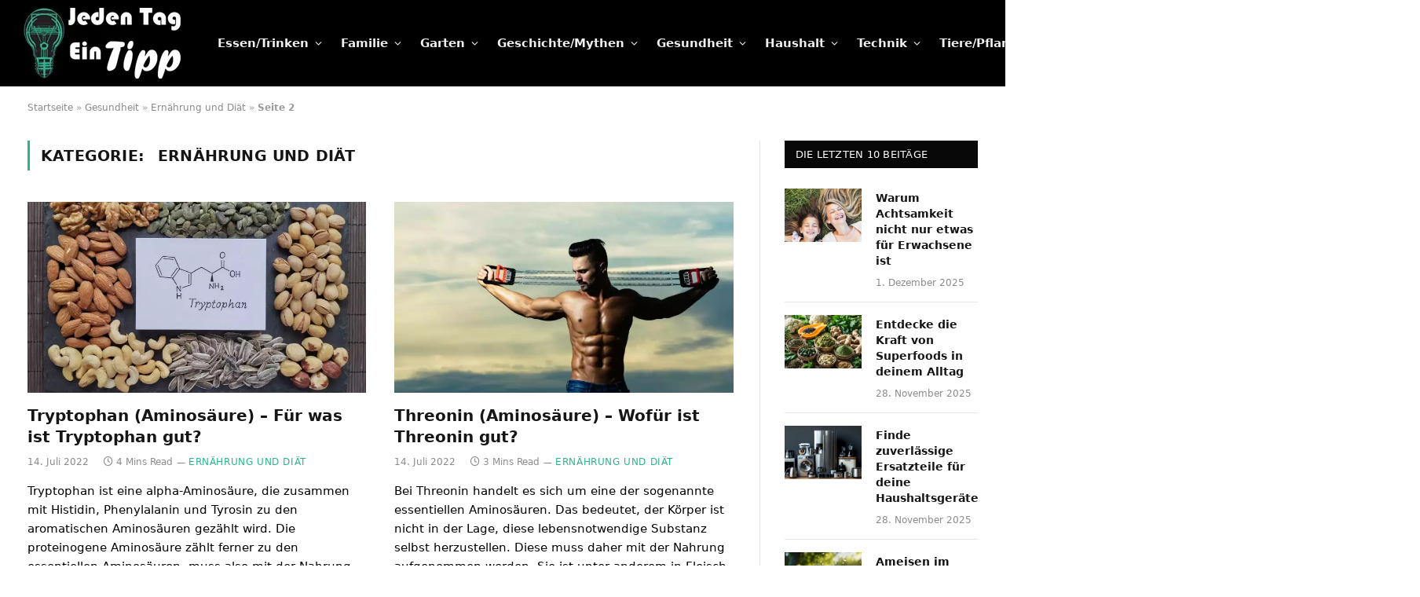

--- FILE ---
content_type: text/html; charset=UTF-8
request_url: https://www.jeden-tag-ein-tipp.de/gesundheit/ernaehrung-diaet/page/2/
body_size: 85967
content:
<!DOCTYPE html>
<html lang="de" class="s-light site-s-light">

<head><link rel="preconnect" href="https://fonts.gstatic.com" crossorigin /><link rel="dns-prefetch" href="https://fonts.gstatic.com" /><meta charset="UTF-8" /><script>if(navigator.userAgent.match(/MSIE|Internet Explorer/i)||navigator.userAgent.match(/Trident\/7\..*?rv:11/i)){var href=document.location.href;if(!href.match(/[?&]nowprocket/)){if(href.indexOf("?")==-1){if(href.indexOf("#")==-1){document.location.href=href+"?nowprocket=1"}else{document.location.href=href.replace("#","?nowprocket=1#")}}else{if(href.indexOf("#")==-1){document.location.href=href+"&nowprocket=1"}else{document.location.href=href.replace("#","&nowprocket=1#")}}}}</script><script defer src="[data-uri]"></script>

	
	<meta name="viewport" content="width=device-width, initial-scale=1" />
	<meta name='robots' content='noindex, follow' />

	<!-- This site is optimized with the Yoast SEO plugin v26.7 - https://yoast.com/wordpress/plugins/seo/ -->
	<title>Fit und Gesund - Ernährung, Diät und Muskelaufbau</title><link rel="preload" as="font" href="https://www.jeden-tag-ein-tipp.de/wp-content/themes/smart-mag/css/icons/fonts/ts-icons.woff2?v2.2" type="font/woff2" crossorigin="anonymous" />
<style id="70cffa029dd75eb07124613bc3e59f3f" media="print">@font-face{font-family:'Public Sans';font-style:italic;font-weight:400;font-display:swap;src:url(https://www.jeden-tag-ein-tipp.de/wp-content/cache/fonts/1/google-fonts/fonts/s/publicsans/v21/ijwAs572Xtc6ZYQws9YVwnNDZpDyNjGolS673tpRgDcld1sdfg.woff2) format('woff2');unicode-range:U+0102-0103,U+0110-0111,U+0128-0129,U+0168-0169,U+01A0-01A1,U+01AF-01B0,U+0300-0301,U+0303-0304,U+0308-0309,U+0323,U+0329,U+1EA0-1EF9,U+20AB}@font-face{font-family:'Public Sans';font-style:italic;font-weight:400;font-display:swap;src:url(https://www.jeden-tag-ein-tipp.de/wp-content/cache/fonts/1/google-fonts/fonts/s/publicsans/v21/ijwAs572Xtc6ZYQws9YVwnNDZpDyNjGolS673tpRgDckd1sdfg.woff2) format('woff2');unicode-range:U+0100-02BA,U+02BD-02C5,U+02C7-02CC,U+02CE-02D7,U+02DD-02FF,U+0304,U+0308,U+0329,U+1D00-1DBF,U+1E00-1E9F,U+1EF2-1EFF,U+2020,U+20A0-20AB,U+20AD-20C0,U+2113,U+2C60-2C7F,U+A720-A7FF}@font-face{font-family:'Public Sans';font-style:italic;font-weight:400;font-display:swap;src:url(https://www.jeden-tag-ein-tipp.de/wp-content/cache/fonts/1/google-fonts/fonts/s/publicsans/v21/ijwAs572Xtc6ZYQws9YVwnNDZpDyNjGolS673tpRgDcqd1s.woff2) format('woff2');unicode-range:U+0000-00FF,U+0131,U+0152-0153,U+02BB-02BC,U+02C6,U+02DA,U+02DC,U+0304,U+0308,U+0329,U+2000-206F,U+20AC,U+2122,U+2191,U+2193,U+2212,U+2215,U+FEFF,U+FFFD}@font-face{font-family:'Public Sans';font-style:normal;font-weight:400;font-display:swap;src:url(https://www.jeden-tag-ein-tipp.de/wp-content/cache/fonts/1/google-fonts/fonts/s/publicsans/v21/ijwRs572Xtc6ZYQws9YVwnNJfJ7Cww.woff2) format('woff2');unicode-range:U+0102-0103,U+0110-0111,U+0128-0129,U+0168-0169,U+01A0-01A1,U+01AF-01B0,U+0300-0301,U+0303-0304,U+0308-0309,U+0323,U+0329,U+1EA0-1EF9,U+20AB}@font-face{font-family:'Public Sans';font-style:normal;font-weight:400;font-display:swap;src:url(https://www.jeden-tag-ein-tipp.de/wp-content/cache/fonts/1/google-fonts/fonts/s/publicsans/v21/ijwRs572Xtc6ZYQws9YVwnNIfJ7Cww.woff2) format('woff2');unicode-range:U+0100-02BA,U+02BD-02C5,U+02C7-02CC,U+02CE-02D7,U+02DD-02FF,U+0304,U+0308,U+0329,U+1D00-1DBF,U+1E00-1E9F,U+1EF2-1EFF,U+2020,U+20A0-20AB,U+20AD-20C0,U+2113,U+2C60-2C7F,U+A720-A7FF}@font-face{font-family:'Public Sans';font-style:normal;font-weight:400;font-display:swap;src:url(https://www.jeden-tag-ein-tipp.de/wp-content/cache/fonts/1/google-fonts/fonts/s/publicsans/v21/ijwRs572Xtc6ZYQws9YVwnNGfJ4.woff2) format('woff2');unicode-range:U+0000-00FF,U+0131,U+0152-0153,U+02BB-02BC,U+02C6,U+02DA,U+02DC,U+0304,U+0308,U+0329,U+2000-206F,U+20AC,U+2122,U+2191,U+2193,U+2212,U+2215,U+FEFF,U+FFFD}@font-face{font-family:'Public Sans';font-style:normal;font-weight:500;font-display:swap;src:url(https://www.jeden-tag-ein-tipp.de/wp-content/cache/fonts/1/google-fonts/fonts/s/publicsans/v21/ijwRs572Xtc6ZYQws9YVwnNJfJ7Cww.woff2) format('woff2');unicode-range:U+0102-0103,U+0110-0111,U+0128-0129,U+0168-0169,U+01A0-01A1,U+01AF-01B0,U+0300-0301,U+0303-0304,U+0308-0309,U+0323,U+0329,U+1EA0-1EF9,U+20AB}@font-face{font-family:'Public Sans';font-style:normal;font-weight:500;font-display:swap;src:url(https://www.jeden-tag-ein-tipp.de/wp-content/cache/fonts/1/google-fonts/fonts/s/publicsans/v21/ijwRs572Xtc6ZYQws9YVwnNIfJ7Cww.woff2) format('woff2');unicode-range:U+0100-02BA,U+02BD-02C5,U+02C7-02CC,U+02CE-02D7,U+02DD-02FF,U+0304,U+0308,U+0329,U+1D00-1DBF,U+1E00-1E9F,U+1EF2-1EFF,U+2020,U+20A0-20AB,U+20AD-20C0,U+2113,U+2C60-2C7F,U+A720-A7FF}@font-face{font-family:'Public Sans';font-style:normal;font-weight:500;font-display:swap;src:url(https://www.jeden-tag-ein-tipp.de/wp-content/cache/fonts/1/google-fonts/fonts/s/publicsans/v21/ijwRs572Xtc6ZYQws9YVwnNGfJ4.woff2) format('woff2');unicode-range:U+0000-00FF,U+0131,U+0152-0153,U+02BB-02BC,U+02C6,U+02DA,U+02DC,U+0304,U+0308,U+0329,U+2000-206F,U+20AC,U+2122,U+2191,U+2193,U+2212,U+2215,U+FEFF,U+FFFD}@font-face{font-family:'Public Sans';font-style:normal;font-weight:600;font-display:swap;src:url(https://www.jeden-tag-ein-tipp.de/wp-content/cache/fonts/1/google-fonts/fonts/s/publicsans/v21/ijwRs572Xtc6ZYQws9YVwnNJfJ7Cww.woff2) format('woff2');unicode-range:U+0102-0103,U+0110-0111,U+0128-0129,U+0168-0169,U+01A0-01A1,U+01AF-01B0,U+0300-0301,U+0303-0304,U+0308-0309,U+0323,U+0329,U+1EA0-1EF9,U+20AB}@font-face{font-family:'Public Sans';font-style:normal;font-weight:600;font-display:swap;src:url(https://www.jeden-tag-ein-tipp.de/wp-content/cache/fonts/1/google-fonts/fonts/s/publicsans/v21/ijwRs572Xtc6ZYQws9YVwnNIfJ7Cww.woff2) format('woff2');unicode-range:U+0100-02BA,U+02BD-02C5,U+02C7-02CC,U+02CE-02D7,U+02DD-02FF,U+0304,U+0308,U+0329,U+1D00-1DBF,U+1E00-1E9F,U+1EF2-1EFF,U+2020,U+20A0-20AB,U+20AD-20C0,U+2113,U+2C60-2C7F,U+A720-A7FF}@font-face{font-family:'Public Sans';font-style:normal;font-weight:600;font-display:swap;src:url(https://www.jeden-tag-ein-tipp.de/wp-content/cache/fonts/1/google-fonts/fonts/s/publicsans/v21/ijwRs572Xtc6ZYQws9YVwnNGfJ4.woff2) format('woff2');unicode-range:U+0000-00FF,U+0131,U+0152-0153,U+02BB-02BC,U+02C6,U+02DA,U+02DC,U+0304,U+0308,U+0329,U+2000-206F,U+20AC,U+2122,U+2191,U+2193,U+2212,U+2215,U+FEFF,U+FFFD}@font-face{font-family:'Public Sans';font-style:normal;font-weight:700;font-display:swap;src:url(https://www.jeden-tag-ein-tipp.de/wp-content/cache/fonts/1/google-fonts/fonts/s/publicsans/v21/ijwRs572Xtc6ZYQws9YVwnNJfJ7Cww.woff2) format('woff2');unicode-range:U+0102-0103,U+0110-0111,U+0128-0129,U+0168-0169,U+01A0-01A1,U+01AF-01B0,U+0300-0301,U+0303-0304,U+0308-0309,U+0323,U+0329,U+1EA0-1EF9,U+20AB}@font-face{font-family:'Public Sans';font-style:normal;font-weight:700;font-display:swap;src:url(https://www.jeden-tag-ein-tipp.de/wp-content/cache/fonts/1/google-fonts/fonts/s/publicsans/v21/ijwRs572Xtc6ZYQws9YVwnNIfJ7Cww.woff2) format('woff2');unicode-range:U+0100-02BA,U+02BD-02C5,U+02C7-02CC,U+02CE-02D7,U+02DD-02FF,U+0304,U+0308,U+0329,U+1D00-1DBF,U+1E00-1E9F,U+1EF2-1EFF,U+2020,U+20A0-20AB,U+20AD-20C0,U+2113,U+2C60-2C7F,U+A720-A7FF}@font-face{font-family:'Public Sans';font-style:normal;font-weight:700;font-display:swap;src:url(https://www.jeden-tag-ein-tipp.de/wp-content/cache/fonts/1/google-fonts/fonts/s/publicsans/v21/ijwRs572Xtc6ZYQws9YVwnNGfJ4.woff2) format('woff2');unicode-range:U+0000-00FF,U+0131,U+0152-0153,U+02BB-02BC,U+02C6,U+02DA,U+02DC,U+0304,U+0308,U+0329,U+2000-206F,U+20AC,U+2122,U+2191,U+2193,U+2212,U+2215,U+FEFF,U+FFFD}</style>
<style id="70cffa029dd75eb07124613bc3e59f3f" media="print">@font-face{font-family:'Public Sans';font-style:italic;font-weight:400;font-display:swap;src:url(https://www.jeden-tag-ein-tipp.de/wp-content/cache/fonts/1/google-fonts/fonts/s/publicsans/v21/ijwAs572Xtc6ZYQws9YVwnNDZpDyNjGolS673tpRgDcld1sdfg.woff2) format('woff2');unicode-range:U+0102-0103,U+0110-0111,U+0128-0129,U+0168-0169,U+01A0-01A1,U+01AF-01B0,U+0300-0301,U+0303-0304,U+0308-0309,U+0323,U+0329,U+1EA0-1EF9,U+20AB}@font-face{font-family:'Public Sans';font-style:italic;font-weight:400;font-display:swap;src:url(https://www.jeden-tag-ein-tipp.de/wp-content/cache/fonts/1/google-fonts/fonts/s/publicsans/v21/ijwAs572Xtc6ZYQws9YVwnNDZpDyNjGolS673tpRgDckd1sdfg.woff2) format('woff2');unicode-range:U+0100-02BA,U+02BD-02C5,U+02C7-02CC,U+02CE-02D7,U+02DD-02FF,U+0304,U+0308,U+0329,U+1D00-1DBF,U+1E00-1E9F,U+1EF2-1EFF,U+2020,U+20A0-20AB,U+20AD-20C0,U+2113,U+2C60-2C7F,U+A720-A7FF}@font-face{font-family:'Public Sans';font-style:italic;font-weight:400;font-display:swap;src:url(https://www.jeden-tag-ein-tipp.de/wp-content/cache/fonts/1/google-fonts/fonts/s/publicsans/v21/ijwAs572Xtc6ZYQws9YVwnNDZpDyNjGolS673tpRgDcqd1s.woff2) format('woff2');unicode-range:U+0000-00FF,U+0131,U+0152-0153,U+02BB-02BC,U+02C6,U+02DA,U+02DC,U+0304,U+0308,U+0329,U+2000-206F,U+20AC,U+2122,U+2191,U+2193,U+2212,U+2215,U+FEFF,U+FFFD}@font-face{font-family:'Public Sans';font-style:normal;font-weight:400;font-display:swap;src:url(https://www.jeden-tag-ein-tipp.de/wp-content/cache/fonts/1/google-fonts/fonts/s/publicsans/v21/ijwRs572Xtc6ZYQws9YVwnNJfJ7Cww.woff2) format('woff2');unicode-range:U+0102-0103,U+0110-0111,U+0128-0129,U+0168-0169,U+01A0-01A1,U+01AF-01B0,U+0300-0301,U+0303-0304,U+0308-0309,U+0323,U+0329,U+1EA0-1EF9,U+20AB}@font-face{font-family:'Public Sans';font-style:normal;font-weight:400;font-display:swap;src:url(https://www.jeden-tag-ein-tipp.de/wp-content/cache/fonts/1/google-fonts/fonts/s/publicsans/v21/ijwRs572Xtc6ZYQws9YVwnNIfJ7Cww.woff2) format('woff2');unicode-range:U+0100-02BA,U+02BD-02C5,U+02C7-02CC,U+02CE-02D7,U+02DD-02FF,U+0304,U+0308,U+0329,U+1D00-1DBF,U+1E00-1E9F,U+1EF2-1EFF,U+2020,U+20A0-20AB,U+20AD-20C0,U+2113,U+2C60-2C7F,U+A720-A7FF}@font-face{font-family:'Public Sans';font-style:normal;font-weight:400;font-display:swap;src:url(https://www.jeden-tag-ein-tipp.de/wp-content/cache/fonts/1/google-fonts/fonts/s/publicsans/v21/ijwRs572Xtc6ZYQws9YVwnNGfJ4.woff2) format('woff2');unicode-range:U+0000-00FF,U+0131,U+0152-0153,U+02BB-02BC,U+02C6,U+02DA,U+02DC,U+0304,U+0308,U+0329,U+2000-206F,U+20AC,U+2122,U+2191,U+2193,U+2212,U+2215,U+FEFF,U+FFFD}@font-face{font-family:'Public Sans';font-style:normal;font-weight:500;font-display:swap;src:url(https://www.jeden-tag-ein-tipp.de/wp-content/cache/fonts/1/google-fonts/fonts/s/publicsans/v21/ijwRs572Xtc6ZYQws9YVwnNJfJ7Cww.woff2) format('woff2');unicode-range:U+0102-0103,U+0110-0111,U+0128-0129,U+0168-0169,U+01A0-01A1,U+01AF-01B0,U+0300-0301,U+0303-0304,U+0308-0309,U+0323,U+0329,U+1EA0-1EF9,U+20AB}@font-face{font-family:'Public Sans';font-style:normal;font-weight:500;font-display:swap;src:url(https://www.jeden-tag-ein-tipp.de/wp-content/cache/fonts/1/google-fonts/fonts/s/publicsans/v21/ijwRs572Xtc6ZYQws9YVwnNIfJ7Cww.woff2) format('woff2');unicode-range:U+0100-02BA,U+02BD-02C5,U+02C7-02CC,U+02CE-02D7,U+02DD-02FF,U+0304,U+0308,U+0329,U+1D00-1DBF,U+1E00-1E9F,U+1EF2-1EFF,U+2020,U+20A0-20AB,U+20AD-20C0,U+2113,U+2C60-2C7F,U+A720-A7FF}@font-face{font-family:'Public Sans';font-style:normal;font-weight:500;font-display:swap;src:url(https://www.jeden-tag-ein-tipp.de/wp-content/cache/fonts/1/google-fonts/fonts/s/publicsans/v21/ijwRs572Xtc6ZYQws9YVwnNGfJ4.woff2) format('woff2');unicode-range:U+0000-00FF,U+0131,U+0152-0153,U+02BB-02BC,U+02C6,U+02DA,U+02DC,U+0304,U+0308,U+0329,U+2000-206F,U+20AC,U+2122,U+2191,U+2193,U+2212,U+2215,U+FEFF,U+FFFD}@font-face{font-family:'Public Sans';font-style:normal;font-weight:600;font-display:swap;src:url(https://www.jeden-tag-ein-tipp.de/wp-content/cache/fonts/1/google-fonts/fonts/s/publicsans/v21/ijwRs572Xtc6ZYQws9YVwnNJfJ7Cww.woff2) format('woff2');unicode-range:U+0102-0103,U+0110-0111,U+0128-0129,U+0168-0169,U+01A0-01A1,U+01AF-01B0,U+0300-0301,U+0303-0304,U+0308-0309,U+0323,U+0329,U+1EA0-1EF9,U+20AB}@font-face{font-family:'Public Sans';font-style:normal;font-weight:600;font-display:swap;src:url(https://www.jeden-tag-ein-tipp.de/wp-content/cache/fonts/1/google-fonts/fonts/s/publicsans/v21/ijwRs572Xtc6ZYQws9YVwnNIfJ7Cww.woff2) format('woff2');unicode-range:U+0100-02BA,U+02BD-02C5,U+02C7-02CC,U+02CE-02D7,U+02DD-02FF,U+0304,U+0308,U+0329,U+1D00-1DBF,U+1E00-1E9F,U+1EF2-1EFF,U+2020,U+20A0-20AB,U+20AD-20C0,U+2113,U+2C60-2C7F,U+A720-A7FF}@font-face{font-family:'Public Sans';font-style:normal;font-weight:600;font-display:swap;src:url(https://www.jeden-tag-ein-tipp.de/wp-content/cache/fonts/1/google-fonts/fonts/s/publicsans/v21/ijwRs572Xtc6ZYQws9YVwnNGfJ4.woff2) format('woff2');unicode-range:U+0000-00FF,U+0131,U+0152-0153,U+02BB-02BC,U+02C6,U+02DA,U+02DC,U+0304,U+0308,U+0329,U+2000-206F,U+20AC,U+2122,U+2191,U+2193,U+2212,U+2215,U+FEFF,U+FFFD}@font-face{font-family:'Public Sans';font-style:normal;font-weight:700;font-display:swap;src:url(https://www.jeden-tag-ein-tipp.de/wp-content/cache/fonts/1/google-fonts/fonts/s/publicsans/v21/ijwRs572Xtc6ZYQws9YVwnNJfJ7Cww.woff2) format('woff2');unicode-range:U+0102-0103,U+0110-0111,U+0128-0129,U+0168-0169,U+01A0-01A1,U+01AF-01B0,U+0300-0301,U+0303-0304,U+0308-0309,U+0323,U+0329,U+1EA0-1EF9,U+20AB}@font-face{font-family:'Public Sans';font-style:normal;font-weight:700;font-display:swap;src:url(https://www.jeden-tag-ein-tipp.de/wp-content/cache/fonts/1/google-fonts/fonts/s/publicsans/v21/ijwRs572Xtc6ZYQws9YVwnNIfJ7Cww.woff2) format('woff2');unicode-range:U+0100-02BA,U+02BD-02C5,U+02C7-02CC,U+02CE-02D7,U+02DD-02FF,U+0304,U+0308,U+0329,U+1D00-1DBF,U+1E00-1E9F,U+1EF2-1EFF,U+2020,U+20A0-20AB,U+20AD-20C0,U+2113,U+2C60-2C7F,U+A720-A7FF}@font-face{font-family:'Public Sans';font-style:normal;font-weight:700;font-display:swap;src:url(https://www.jeden-tag-ein-tipp.de/wp-content/cache/fonts/1/google-fonts/fonts/s/publicsans/v21/ijwRs572Xtc6ZYQws9YVwnNGfJ4.woff2) format('woff2');unicode-range:U+0000-00FF,U+0131,U+0152-0153,U+02BB-02BC,U+02C6,U+02DA,U+02DC,U+0304,U+0308,U+0329,U+2000-206F,U+20AC,U+2122,U+2191,U+2193,U+2212,U+2215,U+FEFF,U+FFFD}</style>
<noscript data-wpr-hosted-gf-parameters=""><style id="77bbf34c96e14509c3724f1aa729a92c">@font-face{font-family:'Public Sans';font-style:italic;font-weight:400;font-display:swap;src:url(https://fonts.gstatic.com/s/publicsans/v21/ijwAs572Xtc6ZYQws9YVwnNDZpDyNjGolS673tpRgDcld1sdfg.woff2) format('woff2');unicode-range:U+0102-0103,U+0110-0111,U+0128-0129,U+0168-0169,U+01A0-01A1,U+01AF-01B0,U+0300-0301,U+0303-0304,U+0308-0309,U+0323,U+0329,U+1EA0-1EF9,U+20AB}@font-face{font-family:'Public Sans';font-style:italic;font-weight:400;font-display:swap;src:url(https://fonts.gstatic.com/s/publicsans/v21/ijwAs572Xtc6ZYQws9YVwnNDZpDyNjGolS673tpRgDckd1sdfg.woff2) format('woff2');unicode-range:U+0100-02BA,U+02BD-02C5,U+02C7-02CC,U+02CE-02D7,U+02DD-02FF,U+0304,U+0308,U+0329,U+1D00-1DBF,U+1E00-1E9F,U+1EF2-1EFF,U+2020,U+20A0-20AB,U+20AD-20C0,U+2113,U+2C60-2C7F,U+A720-A7FF}@font-face{font-family:'Public Sans';font-style:italic;font-weight:400;font-display:swap;src:url(https://fonts.gstatic.com/s/publicsans/v21/ijwAs572Xtc6ZYQws9YVwnNDZpDyNjGolS673tpRgDcqd1s.woff2) format('woff2');unicode-range:U+0000-00FF,U+0131,U+0152-0153,U+02BB-02BC,U+02C6,U+02DA,U+02DC,U+0304,U+0308,U+0329,U+2000-206F,U+20AC,U+2122,U+2191,U+2193,U+2212,U+2215,U+FEFF,U+FFFD}@font-face{font-family:'Public Sans';font-style:normal;font-weight:400;font-display:swap;src:url(https://fonts.gstatic.com/s/publicsans/v21/ijwRs572Xtc6ZYQws9YVwnNJfJ7Cww.woff2) format('woff2');unicode-range:U+0102-0103,U+0110-0111,U+0128-0129,U+0168-0169,U+01A0-01A1,U+01AF-01B0,U+0300-0301,U+0303-0304,U+0308-0309,U+0323,U+0329,U+1EA0-1EF9,U+20AB}@font-face{font-family:'Public Sans';font-style:normal;font-weight:400;font-display:swap;src:url(https://fonts.gstatic.com/s/publicsans/v21/ijwRs572Xtc6ZYQws9YVwnNIfJ7Cww.woff2) format('woff2');unicode-range:U+0100-02BA,U+02BD-02C5,U+02C7-02CC,U+02CE-02D7,U+02DD-02FF,U+0304,U+0308,U+0329,U+1D00-1DBF,U+1E00-1E9F,U+1EF2-1EFF,U+2020,U+20A0-20AB,U+20AD-20C0,U+2113,U+2C60-2C7F,U+A720-A7FF}@font-face{font-family:'Public Sans';font-style:normal;font-weight:400;font-display:swap;src:url(https://fonts.gstatic.com/s/publicsans/v21/ijwRs572Xtc6ZYQws9YVwnNGfJ4.woff2) format('woff2');unicode-range:U+0000-00FF,U+0131,U+0152-0153,U+02BB-02BC,U+02C6,U+02DA,U+02DC,U+0304,U+0308,U+0329,U+2000-206F,U+20AC,U+2122,U+2191,U+2193,U+2212,U+2215,U+FEFF,U+FFFD}@font-face{font-family:'Public Sans';font-style:normal;font-weight:500;font-display:swap;src:url(https://fonts.gstatic.com/s/publicsans/v21/ijwRs572Xtc6ZYQws9YVwnNJfJ7Cww.woff2) format('woff2');unicode-range:U+0102-0103,U+0110-0111,U+0128-0129,U+0168-0169,U+01A0-01A1,U+01AF-01B0,U+0300-0301,U+0303-0304,U+0308-0309,U+0323,U+0329,U+1EA0-1EF9,U+20AB}@font-face{font-family:'Public Sans';font-style:normal;font-weight:500;font-display:swap;src:url(https://fonts.gstatic.com/s/publicsans/v21/ijwRs572Xtc6ZYQws9YVwnNIfJ7Cww.woff2) format('woff2');unicode-range:U+0100-02BA,U+02BD-02C5,U+02C7-02CC,U+02CE-02D7,U+02DD-02FF,U+0304,U+0308,U+0329,U+1D00-1DBF,U+1E00-1E9F,U+1EF2-1EFF,U+2020,U+20A0-20AB,U+20AD-20C0,U+2113,U+2C60-2C7F,U+A720-A7FF}@font-face{font-family:'Public Sans';font-style:normal;font-weight:500;font-display:swap;src:url(https://fonts.gstatic.com/s/publicsans/v21/ijwRs572Xtc6ZYQws9YVwnNGfJ4.woff2) format('woff2');unicode-range:U+0000-00FF,U+0131,U+0152-0153,U+02BB-02BC,U+02C6,U+02DA,U+02DC,U+0304,U+0308,U+0329,U+2000-206F,U+20AC,U+2122,U+2191,U+2193,U+2212,U+2215,U+FEFF,U+FFFD}@font-face{font-family:'Public Sans';font-style:normal;font-weight:600;font-display:swap;src:url(https://fonts.gstatic.com/s/publicsans/v21/ijwRs572Xtc6ZYQws9YVwnNJfJ7Cww.woff2) format('woff2');unicode-range:U+0102-0103,U+0110-0111,U+0128-0129,U+0168-0169,U+01A0-01A1,U+01AF-01B0,U+0300-0301,U+0303-0304,U+0308-0309,U+0323,U+0329,U+1EA0-1EF9,U+20AB}@font-face{font-family:'Public Sans';font-style:normal;font-weight:600;font-display:swap;src:url(https://fonts.gstatic.com/s/publicsans/v21/ijwRs572Xtc6ZYQws9YVwnNIfJ7Cww.woff2) format('woff2');unicode-range:U+0100-02BA,U+02BD-02C5,U+02C7-02CC,U+02CE-02D7,U+02DD-02FF,U+0304,U+0308,U+0329,U+1D00-1DBF,U+1E00-1E9F,U+1EF2-1EFF,U+2020,U+20A0-20AB,U+20AD-20C0,U+2113,U+2C60-2C7F,U+A720-A7FF}@font-face{font-family:'Public Sans';font-style:normal;font-weight:600;font-display:swap;src:url(https://fonts.gstatic.com/s/publicsans/v21/ijwRs572Xtc6ZYQws9YVwnNGfJ4.woff2) format('woff2');unicode-range:U+0000-00FF,U+0131,U+0152-0153,U+02BB-02BC,U+02C6,U+02DA,U+02DC,U+0304,U+0308,U+0329,U+2000-206F,U+20AC,U+2122,U+2191,U+2193,U+2212,U+2215,U+FEFF,U+FFFD}@font-face{font-family:'Public Sans';font-style:normal;font-weight:700;font-display:swap;src:url(https://fonts.gstatic.com/s/publicsans/v21/ijwRs572Xtc6ZYQws9YVwnNJfJ7Cww.woff2) format('woff2');unicode-range:U+0102-0103,U+0110-0111,U+0128-0129,U+0168-0169,U+01A0-01A1,U+01AF-01B0,U+0300-0301,U+0303-0304,U+0308-0309,U+0323,U+0329,U+1EA0-1EF9,U+20AB}@font-face{font-family:'Public Sans';font-style:normal;font-weight:700;font-display:swap;src:url(https://fonts.gstatic.com/s/publicsans/v21/ijwRs572Xtc6ZYQws9YVwnNIfJ7Cww.woff2) format('woff2');unicode-range:U+0100-02BA,U+02BD-02C5,U+02C7-02CC,U+02CE-02D7,U+02DD-02FF,U+0304,U+0308,U+0329,U+1D00-1DBF,U+1E00-1E9F,U+1EF2-1EFF,U+2020,U+20A0-20AB,U+20AD-20C0,U+2113,U+2C60-2C7F,U+A720-A7FF}@font-face{font-family:'Public Sans';font-style:normal;font-weight:700;font-display:swap;src:url(https://fonts.gstatic.com/s/publicsans/v21/ijwRs572Xtc6ZYQws9YVwnNGfJ4.woff2) format('woff2');unicode-range:U+0000-00FF,U+0131,U+0152-0153,U+02BB-02BC,U+02C6,U+02DA,U+02DC,U+0304,U+0308,U+0329,U+2000-206F,U+20AC,U+2122,U+2191,U+2193,U+2212,U+2215,U+FEFF,U+FFFD}</style></noscript>
	<meta property="og:locale" content="de_DE" />
	<meta property="og:type" content="article" />
	<meta property="og:title" content="Fit und Gesund - Ernährung, Diät und Muskelaufbau" />
	<meta property="og:description" content="Fit und Gesund &#8211; Ernährung, Diät und Muskelaufbau für ein starkes Ich In unserer Kategorie &#8222;Ernährung, Diät und Muskelaufbau&#8220; auf jeden-tag-ein-tipp.de finden Sie alles, was Sie für eine gesunde und ausgewogene Ernährung benötigen. Egal, ob Sie abnehmen oder Muskeln aufbauen möchten, bei uns werden Sie fündig. Eine gesunde Ernährung ist die Grundlage für ein starkes und gesundes Ich. Doch oft fällt es schwer, sich im Alltag ausgewogen zu ernähren. Hier kommen wir ins Spiel: In unseren Beiträgen finden Sie viele Informationen, die Ihnen dabei helfen, Ihre Ernährung zu optimieren. Wenn Sie abnehmen möchten, empfehlen wir Ihnen unsere detaillierten Beiträge zum Thema. Diese sind speziell auf die Bedürfnisse von Menschen abgestimmt, die Gewicht verlieren möchten. Für alle, die Muskeln aufbauen möchten, haben wir eine große Auswahl an Protein-Produkten. Diese unterstützen den Muskelaufbau und helfen Ihnen dabei, schneller und effektiver Muskeln aufzubauen. Unsere Protein-Shakes sind nicht nur lecker, sondern auch schnell zubereitet und können auch unterwegs genossen werden. Doch nicht nur Diät- und Protein-Produkte finden Sie bei uns. Wir bieten auch eine große Auswahl an Nahrungsergänzungsmitteln, die Ihnen dabei helfen, Ihre Ernährung zu optimieren. Hierzu gehören beispielsweise Vitamine, Mineralstoffe und Omega-3-Fettsäuren. Überzeugen Sie sich selbst von unserem Angebot. Werden Sie fit und gesund mit &#8222;Fit und Gesund &#8211; Ernährung, Diät und Muskelaufbau für ein starkes Ich&#8220;." />
	<meta property="og:url" content="https://www.jeden-tag-ein-tipp.de/gesundheit/ernaehrung-diaet/" />
	<meta property="og:site_name" content="Jeden Tag ein Tipp!" />
	<meta property="og:image" content="https://www.jeden-tag-ein-tipp.de/wp-content/uploads/2023/06/kategorie-ernaehrung-und-diaet.jpeg" />
	<meta property="og:image:width" content="1560" />
	<meta property="og:image:height" content="1042" />
	<meta property="og:image:type" content="image/jpeg" />
	<meta name="twitter:card" content="summary_large_image" />
	<script type="application/ld+json" class="yoast-schema-graph">{"@context":"https://schema.org","@graph":[{"@type":"CollectionPage","@id":"https://www.jeden-tag-ein-tipp.de/gesundheit/ernaehrung-diaet/","url":"https://www.jeden-tag-ein-tipp.de/gesundheit/ernaehrung-diaet/","name":"Fit und Gesund - Ernährung, Diät und Muskelaufbau","isPartOf":{"@id":"https://www.jeden-tag-ein-tipp.de/#website"},"primaryImageOfPage":{"@id":"https://www.jeden-tag-ein-tipp.de/gesundheit/ernaehrung-diaet/#primaryimage"},"image":{"@id":"https://www.jeden-tag-ein-tipp.de/gesundheit/ernaehrung-diaet/#primaryimage"},"thumbnailUrl":"https://www.jeden-tag-ein-tipp.de/wp-content/uploads/2022/07/fuer-was-ist-tryptophan-gut.jpeg","breadcrumb":{"@id":"https://www.jeden-tag-ein-tipp.de/gesundheit/ernaehrung-diaet/#breadcrumb"},"inLanguage":"de"},{"@type":"ImageObject","inLanguage":"de","@id":"https://www.jeden-tag-ein-tipp.de/gesundheit/ernaehrung-diaet/#primaryimage","url":"https://www.jeden-tag-ein-tipp.de/wp-content/uploads/2022/07/fuer-was-ist-tryptophan-gut.jpeg","contentUrl":"https://www.jeden-tag-ein-tipp.de/wp-content/uploads/2022/07/fuer-was-ist-tryptophan-gut.jpeg","width":1280,"height":961,"caption":"Für was ist Tryptophan gut"},{"@type":"BreadcrumbList","@id":"https://www.jeden-tag-ein-tipp.de/gesundheit/ernaehrung-diaet/#breadcrumb","itemListElement":[{"@type":"ListItem","position":1,"name":"Startseite","item":"https://www.jeden-tag-ein-tipp.de/"},{"@type":"ListItem","position":2,"name":"Gesundheit","item":"https://www.jeden-tag-ein-tipp.de/gesundheit/"},{"@type":"ListItem","position":3,"name":"Ernährung und Diät"}]},{"@type":"WebSite","@id":"https://www.jeden-tag-ein-tipp.de/#website","url":"https://www.jeden-tag-ein-tipp.de/","name":"Jeden Tag ein Tipp!","description":"Dein Ratgeberportal - Lifehacks, Tipps und mehr!","publisher":{"@id":"https://www.jeden-tag-ein-tipp.de/#organization"},"potentialAction":[{"@type":"SearchAction","target":{"@type":"EntryPoint","urlTemplate":"https://www.jeden-tag-ein-tipp.de/?s={search_term_string}"},"query-input":{"@type":"PropertyValueSpecification","valueRequired":true,"valueName":"search_term_string"}}],"inLanguage":"de"},{"@type":"Organization","@id":"https://www.jeden-tag-ein-tipp.de/#organization","name":"Jenden-Tag-Ein-Tipp.de Redaktion","url":"https://www.jeden-tag-ein-tipp.de/","logo":{"@type":"ImageObject","inLanguage":"de","@id":"https://www.jeden-tag-ein-tipp.de/#/schema/logo/image/","url":"https://www.jeden-tag-ein-tipp.de/wp-content/uploads/2021/10/logo-400.png","contentUrl":"https://www.jeden-tag-ein-tipp.de/wp-content/uploads/2021/10/logo-400.png","width":400,"height":180,"caption":"Jenden-Tag-Ein-Tipp.de Redaktion"},"image":{"@id":"https://www.jeden-tag-ein-tipp.de/#/schema/logo/image/"},"sameAs":["https://de.pinterest.com/JedenTagEinTipp/"]}]}</script>
	<!-- / Yoast SEO plugin. -->


<link rel='dns-prefetch' href='//www.jeden-tag-ein-tipp.de' />

<link href='https://fonts.gstatic.com' crossorigin rel='preconnect' />
<link rel="alternate" type="application/rss+xml" title="Jeden Tag ein Tipp! &raquo; Feed" href="https://www.jeden-tag-ein-tipp.de/feed/" />
<link rel="alternate" type="application/rss+xml" title="Jeden Tag ein Tipp! &raquo; Ernährung und Diät Kategorie-Feed" href="https://www.jeden-tag-ein-tipp.de/gesundheit/ernaehrung-diaet/feed/" />
<style id='wp-img-auto-sizes-contain-inline-css' type='text/css'>
img:is([sizes=auto i],[sizes^="auto," i]){contain-intrinsic-size:3000px 1500px}
/*# sourceURL=wp-img-auto-sizes-contain-inline-css */
</style>
<style id="smartmag-core-css">html,body,div,span,object,iframe,h1,h2,h3,h4,h5,h6,p,blockquote,pre,a,abbr,address,cite,code,del,dfn,em,img,ins,kbd,q,samp,small,strong,sub,sup,var,b,i,hr,dl,dt,dd,ol,ul,li,fieldset,form,label,legend,table,caption,tbody,tfoot,thead,tr,th,td,article,aside,canvas,details,figure,figcaption,hgroup,menu,footer,header,nav,section,summary,time,mark,audio,video,button,input,textarea{margin:0;padding:0;border:0;vertical-align:baseline;font-size:100%;font-family:inherit}article,aside,details,figcaption,figure,footer,header,hgroup,menu,nav,section{display:block}ol,ul{list-style:none}blockquote,q{quotes:none}blockquote:before,blockquote:after,q:before,q:after{content:'';content:none}table{border-collapse:collapse;border-spacing:0}button,input[type="submit"]{box-sizing:content-box;-webkit-appearance:none;cursor:pointer}button::-moz-focus-inner,input::-moz-focus-inner{border:0;padding:0}input[type="search"]::-webkit-search-cancel-button,input[type="search"]::-webkit-search-decoration{-webkit-appearance:none}input[type="search"]{-webkit-appearance:none}textarea{overflow:auto}a img{border:0}img{max-width:100%;height:auto}@media screen and (-ms-high-contrast:active),(-ms-high-contrast:none){img{min-height:1px}}::-webkit-input-placeholder{color:inherit}::-moz-placeholder{color:inherit;opacity:1}:-ms-input-placeholder{color:inherit}html{box-sizing:border-box}*,*::before,*::after{box-sizing:inherit}:root{--body-font:"Public Sans", system-ui, sans-serif;--ui-font:var(--body-font);--text-font:var(--body-font);--title-font:var(--ui-font);--h-font:var(--ui-font);--text-size:14px;--text-lh:1.714;--main-width:1200px;--grid-gutter:36px;--wrap-padding:35px;--boxed-pad:45px;--sidebar-width:33.3333333%;--sidebar-c-width:var(--sidebar-width);--sidebar-pad:38px;--sidebar-c-pad:var(--sidebar-pad);--c-sidebar-sep:var(--c-separator2);--max-width-md:680px;--title-size-xs:14px;--title-size-s:16px;--title-size-n:18px;--title-size-m:20px;--title-size-l:25px;--title-size-xl:30px;--title-fw-semi:600;--title-fw-bold:700;--grid-p-title:var(--title-size-m);--grid-sm-p-title:var(--title-size-s);--grid-lg-p-title:var(--title-size-l);--list-p-title:calc(var(--title-size-m) * 1.05);--small-p-title:var(--title-size-xs);--feat-grid-title-s:var(--title-size-n);--feat-grid-title-m:var(--title-size-m);--feat-grid-title-l:var(--title-size-l);--excerpt-size:15px;--post-content-size:1.186rem;--post-content-lh:1.7;--post-content-gaps:1.54em;--single-content-size:var(--post-content-size);--p-media-margin:1.867em;--c-facebook:#1a6dd4;--c-twitter:#55acef;--c-pinterest:#e4223e;--c-linkedin:#02669a;--c-tumblr:#44546b;--c-instagram:#c13584;--c-vk:#45668e;--c-vimeo:#1ab7ea;--c-youtube:#ff0000;--c-dribble:#ea4c89;--c-flickr:#0063dc;--c-email:#080808;--c-whatsapp:#23c761;--c-soundcloud:#ff8800;--c-rss:#f97d1e;--c-reddit:#ff4500;--c-telegram:#0088cc;--c-tiktok:#FE2C55;--c-discord:#5865f2;--c-twitch:#7b3ed6;--block-wrap-mb:55px;--btn-height:38px;--btn-shadow:0 2px 7px -4px rgba(0, 0, 0, 0.16)}@media (max-width:767px){:root{--block-wrap-mb:45px}}:root,.s-light{--c-main:#2ab391;--c-main-rgb:42, 179, 145;--c-contrast-0:#fff;--c-contrast-10:#fbfbfb;--c-contrast-50:#f7f7f7;--c-contrast-75:#efefef;--c-contrast-100:#e8e8e8;--c-contrast-125:#e2e2e2;--c-contrast-150:#ddd;--c-contrast-200:#ccc;--c-contrast-300:#bbb;--c-contrast-400:#999;--c-contrast-450:#8a8a8a;--c-contrast-500:#777;--c-contrast-600:#666;--c-contrast-650:#505050;--c-contrast-700:#444;--c-contrast-800:#333;--c-contrast-850:#191919;--c-contrast-900:#161616;--c-contrast:#000;--c-rgba:0, 0, 0;--c-separator:var(--c-contrast-100);--c-separator2:var(--c-contrast-125);--c-links:var(--c-contrast-900);--c-headings:var(--c-contrast-900);--c-excerpts:var(--c-contrast-650);--c-nav:var(--c-contrast-900);--c-nav-hov-bg:transparent;--c-nav-drop-sep:rgba(0, 0, 0, .07);--c-nav-blip:var(--c-contrast-300);--c-post-meta:var(--c-contrast-450);--footer-mt:60px;--footer-bg:#f7f7f7;--footer-lower-bg:#f0f0f0}.s-dark:not(i),.site-s-dark,.site-s-dark .s-light{--c-contrast-0:#000;--c-contrast-10:#070707;--c-contrast-50:#111;--c-contrast-75:#151515;--c-contrast-100:#222;--c-contrast-125:#2b2b2b;--c-contrast-150:#333;--c-contrast-200:#444;--c-contrast-300:#555;--c-contrast-400:#777;--c-contrast-450:#999;--c-contrast-500:#bbb;--c-contrast-600:#c0c0c0;--c-contrast-650:#ccc;--c-contrast-700:#d1d1d1;--c-contrast-800:#ddd;--c-contrast-850:#ececec;--c-contrast-900:#f0f0f0;--c-contrast:#fff;--c-rgba:255, 255, 255;--c-a-hover:rgba(var(--c-rgba), .7);--c-headings:var(--c-contrast-850);--c-excerpts:var(--c-contrast-650);--c-separator:rgba(var(--c-rgba), .13);--c-separator2:rgba(var(--c-rgba), .13);--c-links:var(--c-contrast-900);--c-headings:var(--c-contrast-850);--c-nav:var(--c-contrast-900);--c-nav-drop-bg:var(--c-contrast-10);--c-nav-drop-sep:rgba(255, 255, 255, .1);--c-post-meta:rgba(var(--c-rgba), .65);--c-email:var(--c-contrast-300);--c-input-bg:rgba(var(--c-rgba), .1);--footer-bg:#0f0f11;--footer-lower-bg:#040404}.site-s-dark{--footer-bg:#070708}.site-s-dark body{background:#151516}html{font-size:14px}body{font-family:var(--body-font);line-height:1.5;color:var(--body-color,var(--c-contrast-700));background:var(--c-contrast-0);-webkit-text-size-adjust:100%;-webkit-tap-highlight-color:rgba(0,0,0,0);overflow-x:hidden}@media (max-width:1200px){html,body{overflow-x:hidden}}::-moz-selection{background:var(--c-main);color:#fff}::selection{background:var(--c-main);color:#fff}img::-moz-selection{background:transparent}img::selection{background:transparent}:root{--admin-bar-h:32px}@media (max-width:782px){:root{--admin-bar-h:46px}}*,:before,:after{-webkit-font-smoothing:antialiased}p{margin-bottom:21px;word-break:break-all;word-break:break-word;overflow-wrap:break-word}h1{font-size:1.846em}h2{font-size:1.5em}h3{font-size:1.285em}h4{font-size:1.21em}h5{font-size:1.107em}h6{font-size:1.07em}h1,h2,h3,h4,h5,h6{font-weight:var(--title-fw-bold);font-family:var(--h-font);color:var(--c-headings)}a{color:var(--c-a,var(--c-links));text-decoration:none;transition:all .25s ease-in-out}a:hover{text-decoration:none;color:var(--c-a-hover,var(--c-main))}code,pre{background:rgba(var(--c-rgba),.03)}code{padding:4px 10px}pre{padding:1.5em 1em;border-left:3px solid var(--c-separator);border-bottom:1px solid transparent;display:block;word-break:break-all;word-wrap:break-word;font-family:Menlo,Monaco,Consolas,monospace;font-size:max(14px, .9em)}pre code{white-space:pre-wrap;background:transparent;font-size:inherit}table{max-width:100%;background-color:transparent}th,td{background:transparent;padding:5px 9px;border:1px solid var(--c-separator2);text-align:initial}th{background:rgba(var(--c-rgba),.05)}table caption{padding:0 0 7px 0;width:auto;font-weight:600}small{font-size:.92308em}sub{vertical-align:sub;font-size:.7em}sup{vertical-align:sup;font-size:.7em}ul,ol{list-style-type:var(--ul-style,none);margin:var(--ul-margin,0);margin-left:var(--ul-ml,0)}@media (max-width:540px){ul,ol{margin-left:var(--ul-ml-xs,0)}}li{padding:var(--li-padding,0);padding-left:var(--li-pl,0);margin:var(--li-margin,0);margin-bottom:var(--li-mb,0)}input,textarea,select{border:1px solid var(--c-contrast-150);padding:7px 12px;outline:0;height:auto;font-size:14px;color:var(--c-contrast-500);max-width:100%;border-radius:2px;box-shadow:0 2px 7px -4px rgba(0,0,0,.1);background:var(--c-input-bg,var(--c-contrast-0))}input{width:var(--input-width,initial);height:var(--input-height,38px)}input[type=checkbox],input[type=radio]{width:initial;height:initial}textarea{width:100%;padding:14px 12px;line-height:1.5}input:focus,textarea:focus,select:focus{border-color:var(--c-contrast-400);color:var(--c-contrast-650)}input[type=submit],button,input[type=reset] input[type=button],.ts-button{-webkit-appearance:none;padding:var(--btn-pad,0 17px);font-family:var(--ui-font);font-size:var(--btn-f-size,12px);font-weight:var(--btn-f-weight,600);line-height:var(--btn-l-height,var(--btn-height));height:var(--btn-height);letter-spacing:.03em;text-transform:uppercase;text-align:center;box-shadow:var(--btn-shadow);transition:.25s ease-in-out;background:var(--c-main);color:#fff;border:0;border-radius:2px}input[type=submit]:hover,button:hover,input[type=reset] input[type=button]:hover,.ts-button:hover{background:#161616;border-color:#161616;color:#fff}.s-dark input[type=submit]:hover,.s-dark button:hover,.s-dark input[type=reset] input[type=button]:hover,.s-dark .ts-button:hover{border-color:#555}button:focus{outline:0}input[type="submit"]:active,button:active,input[type="button"]:active{opacity:.9}.ts-button-alt{--btn-l-height:1;--btn-height:auto;--btn-pad:10px 17px;box-sizing:border-box;display:inline-flex;align-items:center;justify-content:center;background:transparent;border:1px solid var(--c-contrast-100);color:var(--c-contrast-650)}.ts-button-b{background:transparent;border:1px solid var(--c-main);color:var(--c-main)}.ts-button:not(._),.ts-button-alt:not(._){box-shadow:var(--btn-shadow)}blockquote{padding:.5em 1.5em;color:var(--c-contrast-850);font-family:var(--blockquote-font,inherit);font-size:1.12em;font-weight:400}blockquote cite,blockquote [class*=__citation]{font-family:var(--ui-font);color:var(--c-contrast-450);font-size:13px;font-size:max(12px, .7em);font-weight:400;font-style:normal;letter-spacing:.02em}blockquote p+cite,blockquote [class*=__citation]{display:block;margin-top:15px}blockquote cite:before{content:"\2014";margin-right:5px;opacity:.6}blockquote>p:last-of-type{margin-bottom:0}.wp-block-pullquote.is-style-modern blockquote,.modern-quote{position:relative;padding:0;padding-left:calc(28px + 1em);padding-right:14px;padding-top:17px;padding-bottom:0;margin-top:35px;margin-bottom:35px;font-family:"Merriweather",Georgia,serif;font-weight:300;font-size:1.142em;font-style:italic;border:0;border-top:2px solid var(--c-main);background:transparent}.wp-block-pullquote.is-style-modern blockquote:before,.modern-quote:before{content:"\201c";position:absolute;top:0;left:0;color:var(--c-contrast-100);font-style:normal;font-family:Arial,Helvetica,sans-serif;opacity:1;font-weight:400;transform:none;margin-left:0;font-size:4em;line-height:1;margin-top:15px}.wp-block-pullquote.is-style-modern blockquote cite,.modern-quote cite{margin-top:21px;font-size:12px;font-family:var(--ui-font);text-transform:uppercase;color:var(--c-contrast-400);font-style:italic}.wp-block-pullquote.is-style-modern blockquote p>cite,.modern-quote p>cite{display:block}.wp-block-pullquote.is-style-modern blockquote cite:before,.modern-quote cite:before{content:"\2014";margin-right:3px}.modern-quote.alignleft{margin-right:35px}.modern-quote.alignright{margin-left:35px}.modern-quote.pull{margin-bottom:28px;margin-top:.6em;padding-right:0;min-width:250px;max-width:30%}.search-form{display:flex}.search-form label{flex-grow:1;max-width:400px}.search-form .search-field{width:100%}.search-form input[type="submit"]{border-top-left-radius:0;border-bottom-left-radius:0;margin-left:-2px}.cf:after,.cf:before{content:"";display:table;flex-basis:0%;order:1}.cf:after{clear:both}.limit-line{overflow:hidden;white-space:nowrap}.limit-lines{display:-webkit-box;-webkit-box-orient:vertical;-webkit-line-clamp:5;-webkit-line-clamp:var(--limit-lines,5);overflow:hidden;word-wrap:break-word;text-overflow:ellipsis}.l-lines-1{--limit-lines:1}.l-lines-2{--limit-lines:2}.l-lines-3{--limit-lines:3}.l-lines-4{--limit-lines:4}.ellipsis{text-overflow:ellipsis}.ir{background-color:transparent;border:0;overflow:hidden;*text-indent:-9999px}.ir:before{content:"";display:block;width:0;height:100%}.visuallyhidden,.screen-reader-text{border:0;clip:rect(0 0 0 0);height:1px;margin:-1px;overflow:hidden;padding:0;position:absolute;width:1px}.main-color{color:var(--c-main)}.post-title{color:var(--c-headings);font-family:var(--title-font);line-height:1.36}.post-title a{--c-links:initial;--c-a:initial;--c-a-hover:var(--c-main);display:block}hr,hr.separator{margin:41px 0;height:1px;background:var(--c-separator)}hr.no-line{background:transparent}hr.half{margin-top:0}.ts-spinner{width:40px;height:40px;border:3px solid transparent;border-radius:50%;position:relative}.ts-spinner::before,.ts-spinner::after{content:'';position:absolute;border-radius:50%;animation:ts-spinner-scale 1s ease-out infinite}.ts-spinner::before{border:3px solid rgba(var(--c-main-rgb),.5);width:48px;height:48px;top:-7px;left:-7px;animation-delay:1s;opacity:0}.ts-spinner::after{border:3px solid rgba(var(--c-main-rgb),1);width:40px;height:40px;top:-3px;left:-3px;animation-delay:0.5s}@keyframes ts-spinner-scale{0%{transform:scale(0);opacity:0}50%{opacity:1}100%{transform:scale(1);opacity:0}}.lazyload,.lazyloading{will-change:opacity!important;background-color:var(--c-contrast-150)}.lazyload:not(._),.lazyloading:not(._){opacity:.1}.no-display{will-change:opacity;opacity:0}.lazyloaded,.appear{will-change:initial;opacity:1}.wp-post-image,.post-content img,.appear,.lazyload,.lazyloading{transition:opacity .3s ease-in-out}@media (min-width:941px){.wp-post-image,.post-content:hover img{will-change:opacity}}.wp-post-image:hover{opacity:.85}.bg-ratio{--a-ratio:0;padding-bottom:calc(100% / var(--a-ratio))}.bg-cover{display:block;width:100%;height:100%;background-repeat:no-repeat;background-position:center center;background-size:cover}@keyframes fade-in{0%{opacity:0}100%{opacity:1}}@keyframes bouncedelay{0%,80%,100%{transform:scale(0)}40%{transform:scale(1)}}@keyframes fade-in-up{from{opacity:0;transform:translate3d(0,2px,0)}to{opacity:1;transform:none}}@keyframes fade-in-up-lg{from{opacity:0;transform:translate3d(0,8px,0)}to{opacity:1;transform:none}}@keyframes fade-in-down-lg{from{opacity:0;transform:translate3d(0,-8px,0)}to{opacity:1;transform:none}}.fade-in:not(._){visibility:visible;opacity:1}.fade-out{visibility:hidden;opacity:0}.fade-in-up{will-change:transform;animation:0.5s fade-in-up ease-out;animation-fill-mode:both}.fade-in-up-lg{will-change:transform;animation:0.65s fade-in-up-lg ease-out;animation-fill-mode:both}.fade-in-down-lg{will-change:transform;animation:0.65s fade-in-up-lg ease-out;animation-fill-mode:both}.no-transition{transition:none!important}.media-ratio{position:relative;display:block;height:0}.media-ratio .wp-post-image,.media-ratio>img{position:absolute;top:0;left:0;width:100%;height:100%;-o-object-fit:cover;object-fit:cover}.media-ratio.ratio-1-1{padding-bottom:100%}.media-ratio.ratio-4-3{padding-bottom:75%}.media-ratio.ratio-3-2{padding-bottom:66.6666667%}.media-ratio.ratio-16-9{padding-bottom:56.25%}.media-ratio.ratio-21-9{padding-bottom:42.8571429%}.media-ratio.ratio-3-4{padding-bottom:133.3333333%}.media-ratio.ratio-2-3{padding-bottom:150%}.show-lg:not(#_),.show-md:not(#_),.show-sm:not(#_),.show-xs:not(#_){display:none}@media (min-width:941px){.show-lg:not(#_){display:var(--display-init,block)}}@media (min-width:768px) and (max-width:940px){.show-md:not(#_){display:var(--display-init,block)}}@media (min-width:541px) and (max-width:767px){.show-sm:not(#_){display:var(--display-init,block)}}@media (max-width:540px){.show-xs:not(#_){display:var(--display-init,block)}}.ts-contain,.wrap,.main-wrap{max-width:100%;box-sizing:border-box}.ts-contain,.wrap{width:100%;margin:0 auto}@media (min-width:1201px){.wrap{width:var(--main-width)}}@media (max-width:940px){.wrap{max-width:var(--max-width-md)}}@media (min-width:1201px){.ts-contain,.main{width:calc(var(--main-width) + var(--wrap-padding) * 2)}}@media (max-width:940px){.ts-contain,.main{max-width:calc(var(--max-width-md) + 70px)}}.main{margin:42px auto}.ts-contain,.main{padding:0 35px;padding:0 var(--wrap-padding)}@media (max-width:940px){.ts-contain,.main{padding-left:25px;padding-right:25px}}@media (max-width:540px){.ts-contain,.main{padding-left:20px;padding-right:20px}}@media (max-width:350px){.ts-contain,.main{padding-left:15px;padding-right:15px}}.ts-contain .ts-contain,.main .ts-contain{padding:0}@media (min-width:941px){.main-content:not(.main){width:calc(100% - var(--sidebar-c-width))}}.no-sidebar .col-8.main-content{width:100%}.ts-row,.row,.b-row{--grid-gutter-h:calc(var(--grid-gutter) / 2);display:flex;flex-wrap:wrap;margin-right:calc(-1 * var(--grid-gutter-h));margin-left:calc(-1 * var(--grid-gutter-h))}.grid{display:grid;grid-column-gap:var(--grid-gutter);grid-row-gap:var(--grid-row-gap,0)}@media (max-width:767px){.grid{--grid-gutter:26px}}.cols-not-eq{align-items:start}.cols-gap-sm{--grid-gutter:26px}.cols-gap-lg{--grid-gutter:50px}@media (max-width:767px){.cols-gap-lg{--grid-gutter:26px}}.cols-gap-xlg{--grid-gutter:64px}@media (max-width:767px){.cols-gap-xlg{--grid-gutter:26px}}.cols-gap-min{--grid-gutter:2px}.grid-1{--col:100%;grid-template-columns:repeat(1,minmax(0,1fr))}.grid-2{--col:50%;grid-template-columns:repeat(2,minmax(0,1fr))}.grid-3{--col:33.3333333%;grid-template-columns:repeat(3,minmax(0,1fr))}.grid-4{--col:25%;grid-template-columns:repeat(4,minmax(0,1fr))}.grid-5{--col:20%;grid-template-columns:repeat(5,minmax(0,1fr))}.grid-6{--col:16.6666667%;grid-template-columns:repeat(6,minmax(0,1fr))}.grid-auto{grid-template-columns:repeat(auto-fit,minmax(var(--w-min,0),1fr))}.grid-4-8{grid-template-columns:4fr 8fr}.grid-8-4{grid-template-columns:8fr 4fr}@media (max-width:940px){.md\:grid-1{--col:100%;grid-template-columns:repeat(1,minmax(0,1fr))}.md\:grid-2{--col:50%;grid-template-columns:repeat(2,minmax(0,1fr))}.md\:grid-3{--col:33.3333333%;grid-template-columns:repeat(3,minmax(0,1fr))}.md\:grid-4{--col:25%;grid-template-columns:repeat(4,minmax(0,1fr))}.md\:grid-5{--col:20%;grid-template-columns:repeat(5,minmax(0,1fr))}.md\:grid-6{--col:16.6666667%;grid-template-columns:repeat(6,minmax(0,1fr))}.md\:grid-auto{grid-template-columns:repeat(auto-fit,minmax(var(--w-min,0),1fr))}}@media (max-width:767px){.sm\:grid-1{--col:100%;grid-template-columns:repeat(1,minmax(0,1fr))}.sm\:grid-2{--col:50%;grid-template-columns:repeat(2,minmax(0,1fr))}.sm\:grid-3{--col:33.3333333%;grid-template-columns:repeat(3,minmax(0,1fr))}.sm\:grid-4{--col:25%;grid-template-columns:repeat(4,minmax(0,1fr))}.sm\:grid-5{--col:20%;grid-template-columns:repeat(5,minmax(0,1fr))}.sm\:grid-6{--col:16.6666667%;grid-template-columns:repeat(6,minmax(0,1fr))}.sm\:grid-auto{grid-template-columns:repeat(auto-fit,minmax(var(--w-min,0),1fr))}}@media (max-width:540px){.xs\:grid-1{--col:100%;grid-template-columns:repeat(1,minmax(0,1fr))}.xs\:grid-2{--col:50%;grid-template-columns:repeat(2,minmax(0,1fr))}.xs\:grid-3{--col:33.3333333%;grid-template-columns:repeat(3,minmax(0,1fr))}.xs\:grid-4{--col:25%;grid-template-columns:repeat(4,minmax(0,1fr))}.xs\:grid-5{--col:20%;grid-template-columns:repeat(5,minmax(0,1fr))}.xs\:grid-6{--col:16.6666667%;grid-template-columns:repeat(6,minmax(0,1fr))}.xs\:grid-auto{grid-template-columns:repeat(auto-fit,minmax(var(--w-min,0),1fr))}}.col-1{width:8.3333333%}.col-2{width:16.6666667%}.col-2-4{width:20%}.col-3{width:25%}.col-4{width:33.3333333%}.col-5{width:41.6666667%}.col-6{width:50%}.col-7{width:58.3333333%}.col-8{width:66.6666667%}.col-9{width:75%}.col-10{width:83.3333333%}.col-11{width:91.6666667%}.col-12{width:100%}.column{width:100%}.column.three-fourth{width:75%}.column.two-third{width:66.66666666666667%}.column.half{width:50%}.column.one-third{width:33.333333333333336%}.column.one-fourth{width:25%}.column.one-fifth{width:20%}.column.two-fifth{width:40%}.column.three-fifth{width:60%}.column.four-fifth{width:80%}.column.right{text-align:right}.column.left{text-align:left}.column.center{text-align:center}.column,[class^="col-"],[class*=" col-"]{flex:0 0 auto;padding-left:var(--grid-gutter-h);padding-right:var(--grid-gutter-h)}@media (max-width:940px){.column,[class^="col-"],[class*=" col-"]{width:100%}}.breadcrumbs{margin:0 auto;margin-bottom:30px;font-family:var(--ui-font);--c-a:var(--c-contrast-450);--c-a-hover:var(--c-links);font-size:12px;color:var(--c-contrast-400);line-height:1}.breadcrumbs .delim{font-family:Arial,system-ui,sans-serif;padding:0 10px;font-size:1.141em;line-height:.7;opacity:.8}.breadcrumbs .label{color:var(--c-main);margin-right:21px;text-transform:uppercase}.breadcrumbs .inner{text-overflow:ellipsis;overflow:hidden;white-space:nowrap;line-height:1.2}.breadcrumbs-a{margin-top:20px;margin-bottom:20px}.breadcrumbs-a+.main{margin-top:35px}.post-layout-large-center .breadcrumbs-a{margin-top:25px;text-align:center}.breadcrumbs-b{font-size:13px;--c-a:var(--c-contrast-500)}@media (max-width:767px){.breadcrumbs-b{font-size:12px}}.breadcrumbs-b .inner{padding-top:16px;padding-bottom:16px}.breadcrumbs-b.is-full-width{background:var(--c-contrast-50)}.breadcrumbs-b:not(.is-full-width)>.inner{background:var(--c-contrast-50);padding:16px 25px}@media (max-width:767px){.breadcrumbs-b:not(.is-full-width){padding:0;width:100%;max-width:initial}.breadcrumbs-b:not(.is-full-width)>.inner{width:100%;max-width:initial}}.breadcrumbs-b+.main{margin-top:38px}.main-featured.is-container{--max-width-md:100%;margin-top:35px;margin-bottom:50px;border-right:0;border-left:0}@media (max-width:940px){.main-featured.is-container{margin-top:0;padding-left:0;padding-right:0}}.main-featured .row{opacity:0}.main-featured .row.appear{opacity:1;-webkit-transform:translate3d(0,0,0)}.main-featured .slides{position:relative;min-height:170px}@keyframes slider-fade-in{from{opacity:0;transform:translate3d(0,0,0)}to{opacity:1;transform:none}}.common-slider .slick-initialized img{display:inline}.common-slider .slick-arrow{--trans-x:0;display:none;position:absolute;z-index:100;top:var(--arrow-top,50%);left:0;background:transparent;border:1px solid #fff;color:#fff;font-size:18px;height:32px;width:30px;line-height:30px;text-align:center;transition-property:color,background;transform:translate(var(--trans-x),-50%) translateY(var(--trans-ey,0))}.common-slider .slick-arrow i{line-height:inherit}.common-slider .slick-arrow:hover{background:var(--c-contrast-0);color:var(--c-contrast-900)}.common-slider .slick-arrow.slick-disabled{opacity:0;pointer-events:none}.common-slider .slick-track{-webkit-perspective:2000}.common-slider .prev-arrow{left:25px}.common-slider .next-arrow{left:auto;right:25px}.common-slider .item{opacity:0;transition:opacity 0.2s ease-in}.common-slider .slides{max-height:700px}.common-slider .loaded.slides{max-height:none}.common-slider .loaded .item{opacity:1}.common-slider .parallax img{visibility:hidden}.common-slider.arrow-hover .slick-arrow{opacity:0;visibility:hidden;transition-property:all}.common-slider.arrow-hover:hover .slick-arrow:not(.slick-disabled){opacity:1;visibility:visible}.common-slider .nav-dots{margin-top:50px;display:flex;justify-content:center;align-items:center}.common-slider .nav-dots button{display:block;border:0;padding:7px 4px;font-size:0;background:transparent;width:initial;height:initial;line-height:1;box-shadow:none}.common-slider .nav-dots button:before{content:"";display:block;width:9px;height:9px;border-radius:50%;border:1px solid rgba(var(--c-rgba),.3);outline:0;transition:.4s ease-out}.common-slider .nav-dots .slick-active button:before{transform:scale(1.25);background:var(--c-main);border-color:var(--c-main)}.slider-arrow-b .slick-arrow{margin:0;height:40px;width:40px;line-height:38px;background:var(--c-contrast-0);box-shadow:0 2px 4px 0 rgba(var(--c-rgba),.1);color:var(--c-contrast-900);font-size:22px;border-radius:50%;border:1px solid var(--c-contrast-50);transition:.25s ease-in;will-change:transform}.slider-arrow-b .slick-arrow:hover{--trans-ey:-2px;box-shadow:0 4px 17px 0 rgba(var(--c-rgba),.1)}.slider-arrow-b .next-arrow{--trans-x:50%;right:0;letter-spacing:-3px}@media (max-width:767px){.slider-arrow-b .next-arrow{--trans-x:0}}.slider-arrow-b .prev-arrow{--trans-x:-50%;left:0;letter-spacing:3px}@media (max-width:767px){.slider-arrow-b .prev-arrow{--trans-x:0}}.alignnone,.wp-block-image figure,figure.wp-block-image,.wp-block-gallery,.wp-block-embed{margin:var(--p-media-margin) auto}.alignwide,.alignfull{margin:calc(var(--p-media-margin) + 4px) auto}.alignright,a img.alignright,.wp-block-image .alignright{float:right;margin:4px 0 20px 30px}.alignleft,a img.alignleft,.wp-block-image .alignleft{float:left;margin:4px 30px 20px 0}@media (max-width:1200px){.alignleft,.alignright,.wp-block-image .alignleft,.wp-block-image .alignright{max-width:50%}}@media (max-width:540px){.alignleft,.alignright,.wp-block-image .alignleft,.wp-block-image .alignright{width:100%;max-width:100%;float:none;padding:0;margin:30px auto!important}}@media (max-width:540px){figure.alignleft img,figure.alignright img,a img.alignleft,a img.alignright{float:none;width:100%;max-width:initial}}.aligncenter,div.aligncenter{display:block;margin:var(--p-media-margin) auto;text-align:center}.aligncenter>img,div.aligncenter>img{margin:0 auto}p img.alignnone,img.alignnone{display:block;margin:var(--p-media-margin) auto}p img,figure img{vertical-align:middle}.wp-caption{max-width:100%}.wp-caption-text,figcaption{font-style:italic;font-size:calc(0.3em + 8.4px);text-align:center;color:var(--c-contrast-450)}.wp-caption-text,.wp-block-image figcaption,.blocks-gallery-caption,.wp-block-embed figcaption{margin-top:calc(.5em + 5px);padding-bottom:2px}.wp-block-image:not(figure){margin:0}.wp-block-image figcaption{margin-bottom:0}.wp-block-embed__wrapper{display:flex;flex-direction:column}.wp-block-embed figcaption{text-align:inherit}.aligncenter .wp-block-embed__wrapper{display:flex;justify-content:center;align-items:center}.wp-block-embed-twitter figcaption,.wp-block-embed-instagram figcaption{margin-top:calc(.5em - 4px)}.wp-block-embed-youtube{text-align:center}.wp-block-quote{border-left:3px solid var(--c-contrast-150)}.wp-block-quote.is-style-large{border-left:0}.wp-block-pullquote{margin:calc(var(--post-content-gaps) + .3em) auto;padding:0;padding-left:62px;font-size:1.4em;font-weight:600;font-style:normal;text-align:left;line-height:1.5;color:var(--c-contrast-850)}.wp-block-pullquote blockquote{position:relative;margin:0;padding:0;font:inherit;font-weight:inherit;line-height:inherit}.wp-block-pullquote blockquote:not(.has-text-color){color:inherit}.wp-block-pullquote blockquote:before{content:"\201c";position:absolute;top:0;margin-left:-.32em;color:var(--c-main);opacity:.5;transform:translateX(-100%) translateY(68%) rotate(1deg);font-size:3em;line-height:.41;font-family:Georgia,Arial,sans-serif;font-style:normal;font-weight:600}.wp-block-pullquote blockquote p{font-size:inherit;line-height:inherit}.wp-block-pullquote blockquote cite{font-size:max(12px, .56em);letter-spacing:.02em;font-weight:500}.wp-block-pullquote.alignleft,.wp-block-pullquote.alignright{padding-top:.15em;padding-bottom:1em;max-width:40%}.wp-block-pullquote.alignleft p,.wp-block-pullquote.alignright p{font-size:inherit}@media (max-width:767px){.wp-block-pullquote.alignleft,.wp-block-pullquote.alignright{width:100%;max-width:initial;margin:0!important;margin-top:2em;margin-bottom:2em;padding-left:0;padding-right:0}}.wp-block-pullquote.alignleft.is-style-default,.wp-block-pullquote.alignright.is-style-default{padding-left:48px;font-size:1.2em}.wp-block-pullquote.alignleft{margin-right:5%}.wp-block-pullquote.alignright{margin-left:3.9%}.wp-block-pullquote cite,.wp-block-pullquote .wp-block-pullquote__citation,.wp-block-pullquote p+cite{margin-top:20px;color:var(--c-contrast-400);font-style:normal}.wp-block-pullquote.is-style-solid-color{padding:35px;font-size:calc(1em + 6px);font-weight:600}.wp-block-pullquote.is-style-solid-color blockquote{max-width:initial;text-align:center}.wp-block-pullquote.is-style-solid-color blockquote:before{display:none}.wp-block-pullquote.is-style-solid-color blockquote p{font-size:inherit}.wp-block-pullquote .has-text-color cite{color:inherit}.wp-block-pullquote.is-style-modern{padding:0;font:inherit}.wp-block-pullquote.is-style-modern blockquote{margin:0}.wp-block-pullquote.is-style-modern.alignleft,.wp-block-pullquote.is-style-modern.alignright{padding-top:.15em;padding-bottom:1em}.wp-block-separator{color:var(--c-separator2);border-color:currentColor;border-top-width:0;background:none}.wp-block-separator:not(.is-style-wide){border-top-width:1px;margin:2.8em auto;max-width:180px}.wp-block-separator.is-style-dots{background:none;border:none;text-align:center;max-width:none;line-height:1;height:auto}.wp-block-separator.is-style-dots:before{content:"\00b7 \00b7 \00b7";padding-left:21px;color:inherit;font-size:21px;font-weight:700;letter-spacing:21px;font-family:georgia,serif}hr.is-style-dots{color:var(--c--contrast-600)}.wp-block-audio.aligncenter>audio,.wp-block-audio.alignwide>audio,.wp-block-audio.alignfull>audio{width:100%}.wp-block-columns:not(._){margin-bottom:0}.wp-block-columns+.wp-block-separator{margin-top:10px}.wp-block-column{margin-bottom:var(--post-content-gaps,32px)}.wp-block-column>:not(._):first-child{margin-top:0}.wp-block-column>:not(._):last-child{margin-bottom:0}.wp-block-column>ul,.wp-block-column>ol{margin-bottom:2em;margin-left:25px}p.has-drop-cap:not(:focus):first-letter{float:left;font-size:calc(70px + 2.2em);line-height:.78;margin:.02em 13px 0em 0;text-transform:uppercase;font-family:-apple-system,BlinkMacSystemFont,Verdana,Arial,sans-serif;font-style:normal;font-weight:400;color:rgba(var(--c-rgba),.8)}@media (max-width:540px){p.has-drop-cap:not(:focus):first-letter{font-size:calc(60px + 1.8em)}}@supports (-ms-ime-align:auto){p.has-drop-cap:not(:focus):first-letter{font-size:6.1em}}p.has-background{padding:25px 30px}.wp-block-buttons{padding:6px 0;display:flex;flex-wrap:wrap}.wp-block-buttons:not(._){margin-bottom:calc(var(--post-content-gaps) - 18px)}.wp-block-buttons .wp-block-button{margin-right:18px;margin-bottom:18px}.wp-block-button{--bg-color:var(--c-main);--text-color:#fff}.wp-block-button.is-style-outline{--bg-color:transparent;--text-color:var(--black-color)}.wp-block-button__link{--btn-height:42px;--btn-pad:0 24px;-webkit-appearance:none;padding:var(--btn-pad,0 17px);font-family:var(--ui-font);font-size:var(--btn-f-size,12px);font-weight:var(--btn-f-weight,600);line-height:var(--btn-l-height,var(--btn-height));height:var(--btn-height);letter-spacing:.03em;text-transform:uppercase;text-align:center;box-shadow:var(--btn-shadow);transition:.25s ease-in-out;border-radius:0;display:inline-flex;align-items:center}.wp-block-button__link:not(.has-background){background:var(--bg-color)}.wp-block-button__link:not(.has-text-color){color:var(--text-color)}.wp-block-button__link:not(._):hover{opacity:1;background:#000;border-color:#000;color:#fff}.wp-block-cover{width:auto;color:var(--c-contrast-0)}.wp-block-cover__inner-container>:last-child{margin-bottom:0}.wp-block-cover .aligncenter{margin:0 auto}.wp-block-media-text figure>img{display:block;margin-bottom:0}.wp-block-group:not(._){margin:2.5em auto}.wp-block-group.has-background{padding:2em}.wp-block-group__inner-container>:last-child{margin-bottom:0}.wp-block-group .alignfull{margin-top:2.5em}.wp-block-latest-posts__list{display:flex;flex-direction:column}.wp-block-latest-posts li,.wp-block-social-links li{padding:0;margin-bottom:0}.wp-block-social-links a{color:var(--c-contrast-0)}.wp-block-table:not(table){overflow:unset}@media (max-width:1200px){.wp-block-table{display:block;width:100%;overflow-x:auto;-webkit-hyphens:none;-ms-hyphens:none;hyphens:none;-webkit-overflow-scrolling:touch}}.wp-block-table.is-style-stripes{border:0}.wp-block-table.is-style-stripes th,.wp-block-table.is-style-stripes td{padding:.55em .75em;border:1px solid var(--c-separator2);border-right:0;border-left:0}.wp-block-table.is-style-stripes th{background:none}.wp-block-table.is-style-stripes tbody tr:nth-child(odd){background:rgba(var(--c-rgba),.04)}.alignfull>.wp-block-group__inner-container,.alignwide>.wp-block-group__inner-container{margin-left:auto;margin-right:auto;width:100%;max-width:var(--post-content-width,var(--main-width))}.alignfull .alignfull,.alignwide .alignwide{margin-left:0;margin-right:0}.no-sidebar .alignnone:not(img){width:auto!important}.no-sidebar .alignnone img,.no-sidebar img.alignnone{width:100%;max-width:initial}.no-sidebar .entry-content .alignfull{width:100vw;max-width:100vw;margin-left:calc(50% - 50vw);margin-right:0}.no-sidebar .entry-content .alignfull.wp-block-image img{max-width:100vw;width:100vw}:root .has-very-light-gray-background-color{background:var(--c-contrast-50)}:root .has-dark-gray-color{color:var(--c-contrast-500)}:root .has-dark-gray-background-color{background:var(--c-contrast-500)}.s-dark .has-white-background-color{background-color:var(--c-contrast-0)}.s-dark .has-very-light-gray-background-color{background-color:var(--c-contrast-125)}.s-dark .has-cyan-bluish-gray-background-color{background-color:#32363a}.s-dark .has-very-dark-gray-background-color{background-color:var(--c-contrast-800)}.s-dark .has-black-background-color{background-color:var(--c-contrast)}.s-dark .has-white-color{color:var(--c-contrast-0)}.s-dark .has-very-light-gray-color{color:var(--c-contrast-125)}.s-dark .has-cyan-bluish-gray-color{color:#32363a}.s-dark .has-very-dark-gray-color{color:var(--c-contrast-800)}.s-dark .has-black-color{color:var(--c-contrast)}.post-content,.textwidget,.wp-block-group__inner-container{--ul-style:disc;--ul-margin:calc(var(--post-content-gaps) + .26em) auto;--ul-ml:35px;--ul-ml-xs:15px;--li-pl:3px;--li-mb:0.5em}.post-content p,.post-content>div,.post-content>dl,.post-content>iframe,.textwidget p,.textwidget>div,.textwidget>dl,.textwidget>iframe,.wp-block-group__inner-container p,.wp-block-group__inner-container>div,.wp-block-group__inner-container>dl,.wp-block-group__inner-container>iframe{margin-bottom:var(--post-content-gaps)}.post-content strong,.textwidget strong,.wp-block-group__inner-container strong{font-weight:var(--title-fw-bold)}.post-content>pre,.post-content>blockquote,.textwidget>pre,.textwidget>blockquote,.wp-block-group__inner-container>pre,.wp-block-group__inner-container>blockquote{margin:calc(var(--post-content-gaps) + .3em) auto}.post-content ol,.textwidget ol,.wp-block-group__inner-container ol{list-style-type:decimal}.post-content li>ul,.post-content li>ol,.textwidget li>ul,.textwidget li>ol,.wp-block-group__inner-container li>ul,.wp-block-group__inner-container li>ol{margin-top:.5em;margin-bottom:.5em}.post-content>ul[class]:not([class*=align]),.textwidget>ul[class]:not([class*=align]),.wp-block-group__inner-container>ul[class]:not([class*=align]){margin-left:0}.post-content,.textwidget{--c-a:var(--c-main);--c-a-hover:var(--c-links)}.post-content>:not(._):last-child,.textwidget>:not(._):last-child{margin-bottom:0}.post-content>:not(._):first-child,.textwidget>:not(._):first-child{margin-top:0}.post-content h1,.post-content h2,.post-content h3,.post-content h4,.post-content h5,.post-content h6,.textwidget h1,.textwidget h2,.textwidget h3,.textwidget h4,.textwidget h5,.textwidget h6{margin-top:1.35em;margin-bottom:.75em;font-weight:var(--title-fw-bold);color:var(--c-headings);font-family:var(--text-h-font,inherit);line-height:1.5}.post-content a:hover img,.textwidget a:hover img{opacity:1}.post-content table,.textwidget table{margin:calc(var(--post-content-gaps) + .66em) auto}.post-content .wp-block-pullquote.alignleft,.post-content .wp-block-pullquote.alignright,.textwidget .wp-block-pullquote.alignleft,.textwidget .wp-block-pullquote.alignright{margin-top:0;margin-bottom:0}.post-content iframe,.textwidget iframe{max-width:100%}.post-content figcaption a,.post-content .wp-caption-text a,.textwidget figcaption a,.textwidget .wp-caption-text a{text-decoration:underline}.post-content{font-family:var(--text-font);font-size:var(--text-size);line-height:var(--text-lh);text-rendering:optimizeLegibility;font-size:var(--post-content-size);line-height:var(--post-content-lh);color:var(--c-contrast-800)}@media (max-width:767px){.post-content{font-size:max(14px, calc(var(--post-content-size) * .96))}}.post-content .has-small-font-size{font-size:14px}.post-content .has-regular-font-size{font-size:inherit}.post-content .has-large-font-size{font-size:22px;line-height:1.6}.post-content .has-larger-font-size{font-size:28px;line-height:1.5}.post-content .search-field{vertical-align:top}.post-content .tiled-gallery,.post-content .wp-block-media-text{margin:calc(var(--post-content-gaps) + .66em) auto}.post-content .alignwide.wp-block-image img{width:100%;max-width:initial}.post-content .wp-block-cover-image.alignwide{width:auto}.no-sidebar .post-content .alignfull{width:100vw;max-width:100vw}.post-content figure>a:not(.pinit-btn){display:block}.post-content .modern-quote,.post-content .wp-block-quote.is-style-large{margin-top:1.8em;margin-bottom:1.9em}.post-content>iframe.instagram-media,.post-content>.twitter-tweet{margin:var(--p-media-margin) auto!important}.post-content>p .fluid-width-video-wrapper,.post-content .wp-block-cover{margin:var(--p-media-margin) auto}.post-content table{font-size:calc(0.6923077em + 4px)}.post-content>blockquote:not([class]){border-left:3px solid var(--c-contrast-150)}.post-content figure>ul,.post-content figure>ol{margin:0;list-style:none}.entry-content{--post-content-size:var(--single-content-size)}.content-spacious{--p-spacious-pad:3.9340101523%}@media (min-width:768px){.content-spacious{padding-left:var(--p-spacious-pad);padding-right:var(--p-spacious-pad)}}@media (min-width:941px) and (max-width:1200px){.content-spacious{margin-right:calc(-1 *  var(--p-spacious-pad))}}.content-spacious>p img.alignnone,.content-spacious .wp-caption.alignnone,.content-spacious figure.alignnone,.content-spacious .alignwide,.content-spacious .alignfull,.content-spacious .gallery,.content-spacious .review-box,.content-spacious .fluid-width-video-wrapper{margin-left:calc(-1 *  var(--p-spacious-pad));margin-right:calc(-1 *  var(--p-spacious-pad));max-width:calc(100% + (var(--p-spacious-pad) * 2))}.content-spacious .wp-caption:not([class*=align]){max-width:unset}.content-spacious .fluid-width-video-wrapper{width:auto}.content-spacious>p img.alignleft,.content-spacious .wp-caption.alignleft,.content-spacious figure.alignleft,.content-spacious .wp-block-pullquote.alignleft{margin-left:calc(-1 *  var(--p-spacious-pad))}.content-spacious>p img.alignright,.content-spacious .wp-caption.alignright,.content-spacious figure.alignright,.content-spacious .wp-block-pullquote.alignright{margin-right:calc(-1 *  var(--p-spacious-pad))}.content-spacious>p img.aligncenter,.content-spacious .wp-caption.aligncenter,.content-spacious .wp-block-image.aligncenter,.content-spacious .wp-block-gallery.aligncenter,.content-spacious .gallery.aligncenter{margin-left:auto;margin-right:auto;max-width:100%}.content-spacious .wp-block-cover-image{width:auto}.content-spacious-full .alignnone,.content-spacious-full .wp-block-embed,.content-spacious-full .wp-block-image:not(.alignleft):not(.alignright),.content-spacious-full .wp-block-gallery{margin-top:calc(var(--p-media-margin) + 0.25vw);margin-bottom:calc(var(--p-media-margin) + 0.25vw)}.content-spacious-full .wp-caption-text,.content-spacious-full .wp-block-image figcaption,.content-spacious-full .blocks-gallery-caption{margin-top:1em}.content-spacious-full .alignfull{margin-top:calc(var(--p-media-margin) + 1vw);margin-bottom:calc(var(--p-media-margin) + 1vw)}@media (min-width:1201px){.content-spacious-full{--post-content-width:720px;max-width:720px;margin-left:auto;margin-right:auto}.content-spacious-full>p img.alignnone,.content-spacious-full .wp-caption.alignnone,.content-spacious-full figure.alignnone,.content-spacious-full .alignwide,.content-spacious-full .alignfull,.content-spacious-full .gallery{margin-left:-190px;margin-right:-190px;width:calc(100% + 380px);max-width:100vw}.content-spacious-full>p img.alignleft,.content-spacious-full .wp-caption.alignleft,.content-spacious-full figure.alignleft,.content-spacious-full .wp-block-pullquote.alignleft{margin-left:-6%}.content-spacious-full>p img.alignright,.content-spacious-full .wp-caption.alignright,.content-spacious-full figure.alignright,.content-spacious-full .wp-block-pullquote.alignright{margin-right:-6%}.content-spacious-full>p img.aligncenter,.content-spacious-full .wp-caption.aligncenter,.content-spacious-full .wp-block-image.aligncenter,.content-spacious-full .wp-block-gallery.aligncenter,.content-spacious-full .gallery.aligncenter{margin-left:auto;margin-right:auto;max-width:100%}}.spc-social{display:flex;align-items:center}.spc-social .icon{font-size:var(--spc-social-fs,14px);line-height:1.6;width:1.2em;text-align:center}.spc-social .link{display:flex;height:100%;align-items:center;justify-content:center;padding:0 3px;margin-right:var(--spc-social-space,2px);color:var(--c-spc-social,inherit)}.spc-social .link:hover{opacity:.8;color:var(--c-spc-social-hov,var(--c-main))}.spc-social .link:last-child{margin-right:0}.spc-social-a{height:100%;max-height:45px}.spc-social-b{--spc-social-fs:19px;--spc-social-size:38px;--spc-social-space:9px}.spc-social-b .icon{line-height:1;width:auto}.spc-social-b .link{padding:0;width:var(--spc-social-size);height:var(--spc-social-size);border:1px solid rgba(0,0,0,.09);border-radius:50%}.s-dark .spc-social-b .link{background:rgba(var(--c-rgba),.12)}.spc-social-c{--spc-social-fs:12px;--spc-social-size:22px;--spc-social-space:6px;--c-spc-social:var(--c-contrast-0)}.spc-social-c .link{padding:0;border-radius:2px;height:var(--spc-social-size);width:var(--spc-social-size);background:var(--c-contrast)}.spc-social-c .link:hover{color:#fff}.spc-social-bg{--c-spc-social:#fff}.spc-social-bg .s-facebook{background:var(--c-facebook)}.spc-social-bg .s-twitter{background:var(--c-twitter)}.spc-social-bg .s-instagram{background:var(--c-instagram)}.spc-social-bg .s-pinterest{background:var(--c-pinterest)}.spc-social-bg .s-vimeo{background:var(--c-vimeo)}.spc-social-bg .s-rss{background:var(--c-rss)}.spc-social-bg .s-tumblr{background:var(--c-tumblr)}.spc-social-bg .s-youtube{background:var(--c-youtube)}.spc-social-bg .s-linkedin{background:var(--c-linkedin)}.spc-social-bg .s-dribble{background:var(--c-dribble)}.spc-social-bg .s-soundcloud{background:var(--c-soundcloud)}.spc-social-bg .s-vk{background:var(--c-vk)}.spc-social-bg .s-email{background:var(--c-email)}.spc-social-bg .s-whatsapp{background:var(--c-whatsapp)}.spc-social-bg .s-reddit{background:var(--c-reddit)}.spc-social-bg .s-telegram{background:var(--c-telegram)}.spc-social-bg .s-tiktok{background:var(--c-tiktok)}.spc-social-bg .s-discord{background:var(--c-discord)}.spc-social-bg .s-twitch{background:var(--c-twitch)}.spc-social-c-icon .s-facebook{--c-spcs-icon:var(--c-facebook)}.spc-social-c-icon .s-twitter{--c-spcs-icon:var(--c-twitter)}.spc-social-c-icon .s-instagram{--c-spcs-icon:var(--c-instagram)}.spc-social-c-icon .s-pinterest{--c-spcs-icon:var(--c-pinterest)}.spc-social-c-icon .s-vimeo{--c-spcs-icon:var(--c-vimeo)}.spc-social-c-icon .s-rss{--c-spcs-icon:var(--c-rss)}.spc-social-c-icon .s-tumblr{--c-spcs-icon:var(--c-tumblr)}.spc-social-c-icon .s-youtube{--c-spcs-icon:var(--c-youtube)}.spc-social-c-icon .s-linkedin{--c-spcs-icon:var(--c-linkedin)}.spc-social-c-icon .s-dribble{--c-spcs-icon:var(--c-dribble)}.spc-social-c-icon .s-soundcloud{--c-spcs-icon:var(--c-soundcloud)}.spc-social-c-icon .s-vk{--c-spcs-icon:var(--c-vk)}.spc-social-c-icon .s-whatsapp{--c-spcs-icon:var(--c-whatsapp)}.spc-social-c-icon .s-reddit{--c-spcs-icon:var(--c-reddit)}.spc-social-c-icon .s-telegram{--c-spcs-icon:var(--c-telegram)}.spc-social-c-icon .s-tiktok{--c-sps-icon:var(--c-tiktok)}.spc-social-c-icon .s-discord{--c-sps-icon:var(--c-discord)}.spc-social-c-icon .s-twitch{--c-sps-icon:var(--c-twitch)}.post-meta{--p-meta-sep:"\2014";display:flex;flex-direction:column;margin-bottom:var(--p-meta-mb,initial);font-family:var(--ui-font);font-size:12px;color:var(--c-post-meta);line-height:1.5}.post-meta-items a{color:inherit}.post-meta .has-author-img{line-height:1.9}.post-meta .meta-item:before{content:"\2014";content:var(--p-meta-sep);padding:0 var(--p-meta-sep-pad,4px);display:inline-block;transform:scale(.916)}.post-meta .has-icon{white-space:nowrap}.post-meta .has-icon:before{display:none}.post-meta .has-icon i{font-size:var(--p-meta-icons-s,1.083em);margin-right:4px}.post-meta .has-next-icon{margin-right:var(--p-meta-icons-mr,10px)}.post-meta .has-next-icon:not(.has-icon){margin-right:18px}.post-meta .meta-item:first-child:before{display:none}.post-meta .post-title{margin:9px 0}.post-meta .post-cat{display:inline-flex;flex-wrap:wrap;justify-content:center;align-items:center}.post-meta .post-cat>a{color:var(--c-main);font-weight:500;letter-spacing:.05em;text-transform:uppercase}.post-meta .post-cat>a:hover{opacity:.8}.post-meta .post-cat a+a:before{content:"\2022";display:inline-flex;padding:0 6px;font-size:.9em;font-weight:400;line-height:1}.post-meta .post-author>a{color:var(--c-contrast-850);font-weight:500}.post-meta .post-author img{margin-right:7px;display:inline-flex;vertical-align:middle;border-radius:50%;align-self:center;box-shadow:0 0 1px rgba(0,0,0,.2)}.post-meta .post-author .has-img{display:inline-flex;vertical-align:middle;align-items:center}.post-meta .cat-labels{display:inline-flex;margin-bottom:-5px}.post-meta .cat-labels .text-in{display:none}.post-meta .cat-labels .category{display:inline-flex;margin-bottom:6px}.post-meta .meta-item+.cat-labels{vertical-align:middle;margin-left:8px}.post-meta .meta-item+.cat-labels:before{content:""}.post-meta .cat-labels+.meta-item:before{content:"";margin-left:3px}.post-meta .updated-on{margin-right:7px}.post-meta .star-rating{margin-top:-.3em;display:inline-block;vertical-align:middle}.post-meta .star-rating+.post-cat{display:inline-block}.post-meta .main-stars{margin-top:0;font-size:18px}.post-meta .star-rating+.meta-item::before,.post-meta .meta-item+.star-rating:before{content:"";padding:0 7px}.post-meta>:last-child{margin-bottom:0}.post-meta>:first-child{margin-top:0}.post-meta>.is-title:last-child{margin-bottom:0!important}.post-meta>.is-title:first-child{margin-top:0!important}.pagination-numbers{font-size:13px;display:flex}.pagination-numbers .page-numbers,.pagination-numbers .post-page-numbers,.pagination-numbers a{display:block;color:var(--c-contrast-650);padding:0 10px;margin-right:6px;line-height:30px;font-weight:500;border-radius:2px;border:1px solid var(--c-contrast-100)}.pagination-numbers .current,.pagination-numbers a:hover{color:#fff;border-color:transparent;background:var(--c-main);text-decoration:none}.pagination-numbers .dots{border:0;padding:0 6px}.pagination-numbers .prev,.pagination-numbers .next{font-size:1.08em}.load-button{--btn-f-size:13px;padding:12px 16px;width:30%;min-width:270px;max-width:100%;height:auto;line-height:1;font-weight:700}.load-button .icon{margin-left:7px}.load-button.loading{cursor:default}.load-button-a{color:var(--c-contrast-800)}.pagination-more{display:flex;justify-content:center}.author-box{border-top:1px solid var(--c-separator);padding-top:35px;margin-bottom:45px}.author-info{font-size:14px;overflow:hidden}.author-info .avatar{float:left;margin-right:25px;border-radius:50%}@media (max-width:767px){.author-info .avatar{width:70px;margin-right:17px}}.author-info [rel="author"]{color:var(--c-links);font-weight:600;font-size:17px;font-family:var(--ui-font);line-height:1.2}.author-info .social-icons{margin-left:auto}.author-info .social-icons li{margin-right:10px}.author-info .social-icons li a{background:transparent;color:var(--c-contrast-700);font-size:14px}.author-info .social-icons li a:hover{color:var(--c-contrast)}.author-info .description{display:flex;flex-wrap:wrap;line-height:1.714}.author-info .bio{width:100%;margin-top:14px;margin-bottom:0}.gallery-slider{visibility:hidden;margin-bottom:7px}.gallery-slider.slick-initialized{visibility:visible}.gallery-slider img{will-change:opacity;transition:opacity .3s ease-in}.gallery-slider img:hover{opacity:.84}.gallery-slider .slick-slide{position:relative}.gallery-slider .slick-slide img{margin-bottom:0!important}.gallery-slider .caption{position:absolute;padding:7px 10px;background:rgba(17,17,17,.7);bottom:0;left:0;right:0;color:#fff;font-size:12px;font-style:italic}.gallery{--g-cols:1;display:grid;grid-template-columns:repeat(var(--g-cols),1fr);grid-gap:10px}@media (max-width:767px){.gallery{grid-template-columns:repeat(var(--g-cols-sm,3),1fr)}}.gallery-columns-1{--g-cols-sm:1}.gallery-columns-2{--g-cols-sm:2}.gallery-columns-2{--g-cols:2}.gallery-columns-3{--g-cols:3}.gallery-columns-4{--g-cols:4}.gallery-columns-5{--g-cols:5}.gallery-columns-6{--g-cols:6}.gallery-columns-7{--g-cols:7}.gallery-columns-8{--g-cols:8}.gallery-columns-9{--g-cols:9}.gallery-item{text-align:center}.gallery-item a img{display:block;width:100%}.gallery-columns-1 .wp-caption-text{margin-top:12px;margin-bottom:28px}.gallery-columns-7 .wp-caption-text,.gallery-columns-8 .wp-caption-text,.gallery-columns-9 .wp-caption-text{display:none}.right-sidebar .gallery-columns-5 .wp-caption-text,.right-sidebar .gallery-columns-6 .wp-caption-text{display:none}.wp-block-gallery li{padding:0}.wp-block-gallery li:before{display:none!important}.wp-block-gallery .blocks-gallery-item{padding-left:0}.wp-block-gallery .blocks-gallery-item figure{position:relative}.wp-block-gallery .blocks-gallery-item figcaption{position:absolute;overflow:hidden;box-sizing:border-box;opacity:0;visibility:hidden;padding:7px 10px;background:rgba(17,17,17,.7);bottom:0;left:0;right:0;margin:0;color:#fff;font-size:12px;transition:all .3s ease-in}.wp-block-gallery .blocks-gallery-item:hover figcaption{visibility:visible;opacity:1}.wp-block-gallery .blocks-gallery-image,.wp-block-gallery .blocks-gallery-item{margin:5px 10px;margin-left:0}.wp-block-gallery .blocks-gallery-image,.wp-block-gallery .blocks-gallery-item{width:calc((100% - 10px) / 2)}@media (min-width:541px){.wp-block-gallery.columns-3 .blocks-gallery-image,.wp-block-gallery.columns-3 .blocks-gallery-item{width:calc((100% - 10px * 2) / 3);margin-right:10px}.wp-block-gallery.columns-4 .blocks-gallery-image,.wp-block-gallery.columns-4 .blocks-gallery-item{width:calc((100% - 10px * 3) / 4);margin-right:10px}.wp-block-gallery.columns-5 .blocks-gallery-image,.wp-block-gallery.columns-5 .blocks-gallery-item{width:calc((100% - 10px * 4) / 5);margin-right:10px}.wp-block-gallery.columns-6 .blocks-gallery-image,.wp-block-gallery.columns-6 .blocks-gallery-item{width:calc((100% - 10px * 5) / 6);margin-right:10px}.wp-block-gallery.columns-7 .blocks-gallery-image,.wp-block-gallery.columns-7 .blocks-gallery-item{width:calc((100% - 10px * 6) / 7);margin-right:10px}.wp-block-gallery.columns-8 .blocks-gallery-image,.wp-block-gallery.columns-8 .blocks-gallery-item{width:calc((100% - 10px * 7) / 8);margin-right:10px}.wp-block-gallery .blocks-gallery-image:last-child,.wp-block-gallery .blocks-gallery-item:last-child{margin-right:0}}.wp-block-gallery .blocks-gallery-caption{margin-top:5px;width:100%;text-align:center}.grid-overlay{width:100%;height:100%}.grid-overlay .content-wrap{display:flex;pointer-events:none}.grid-overlay:before,.grid-overlay .content-wrap{position:absolute;top:0;left:0;width:100%;height:100%}.grid-overlay:before{pointer-events:none;z-index:1;transition:.25s ease-in;will-change:opacity;border-radius:var(--media-radius,0)}.pos-center .grid-overlay{text-align:center;justify-content:center;align-items:center}.pos-center .grid-overlay .post-meta{align-items:center}.pos-v-center .grid-overlay .content{align-self:center}.pos-top .grid-overlay .content{align-self:flex-start;padding:30px}@media (max-width:540px){.pos-bot .grid-overlay .content{padding-bottom:18px}}.grid-overlay .media{width:100%;height:100%}.grid-overlay .media .image-link,.grid-overlay .media .wp-post-image{display:block;width:100%;height:100%;overflow:hidden}.grid-overlay .media .wp-post-image{-o-object-fit:cover;object-fit:cover;pointer-events:none;transition:opacity 0.3s ease-in-out,transform 0.75s cubic-bezier(.25,.46,.45,.94);will-change:initial}.grid-overlay.hover-zoom .wp-post-image{will-change:transform}.grid-overlay.hover-zoom:hover .wp-post-image{transform:scale(1.06)}.grid-overlay .content{position:relative;pointer-events:none;z-index:1;box-sizing:border-box;padding:var(--g-overlay-content-pad,24px);align-self:flex-end;width:100%}@media (max-width:540px){.grid-overlay .content{padding:14px}}.grid-overlay .content a{pointer-events:auto}.grid-overlay .post-title{margin:13px 0;line-height:1.28}.grid-overlay .post-meta{margin-bottom:0}.grid-overlay .post-meta .text-in,.grid-overlay .post-meta .by{display:none}.grid-overlay .post-meta .post-author a{color:inherit;font-weight:inherit}.grid-overlay .post-meta>:last-child{margin-bottom:0}.grid-overlay .is-title a:hover{opacity:.9}.grid-overlay .meta-contrast{color:var(--c-overlay-text,#efefef)}.grid-overlay .meta-contrast a,.grid-overlay .meta-contrast .meta-item,.grid-overlay .meta-contrast time{color:inherit}.grid-overlay .meta-contrast .post-title{color:var(--c-overlay-title,#fff);text-shadow:0 1px 2px rgba(0,0,0,.35)}@media (min-width:541px){.grid-overlay.meta-hide .post-meta{overflow:hidden}.grid-overlay.meta-hide .meta-below{margin-bottom:-28px;opacity:0;transition:all .2s ease-in,opacity .4s ease-in-out;will-change:opacity}.grid-overlay.meta-hide:hover .meta-below{margin-bottom:0;opacity:1;max-height:auto}}.grid-overlay-a{--grad-opacity:0.85;--grad-color:rgba(0, 0, 0, var(--grad-opacity))}.grid-overlay-a:before{content:"";background:linear-gradient(transparent 35%,var(--grad-color) 100%);opacity:.9}.grid-overlay-a:hover:before{opacity:1}.grid-overlay-b:before{content:"";background:#000;opacity:.25}.grid-overlay-b:hover:before{opacity:.1}.l-post .media{position:relative;align-self:flex-start;border-radius:var(--media-radius,0);overflow:hidden}.l-post img{max-width:initial}.l-post .image-link{display:block;position:relative;max-width:100%}.l-post .image-link .star-rating{position:absolute;bottom:12px;right:0;background:rgba(255,255,255,.5);padding:1px 10px}.l-post .p-meta-b{margin-top:11px}.l-post .post-title{font-size:var(--title-size-m);font-weight:var(--title-fw-bold)}.l-post .excerpt{margin-top:16px;color:var(--c-excerpts);font-size:var(--excerpt-size);line-height:var(--excerpt-lh,1.6);word-break:break-all;word-break:break-word;overflow-wrap:break-word}.l-post .excerpt p:last-of-type{margin-bottom:0}.has-nums-a .l-post .content{padding-left:46px}.has-nums-a .l-post .post-title{position:relative}.has-nums-a .l-post .post-title:before{content:counter(ts-loop);counter-increment:ts-loop;position:absolute;top:50%;left:-50px;width:46px;text-align:center;transform:translateY(-50%);font-family:Arial,sans-serif;font-size:1.9em;line-height:1;color:var(--c-contrast-200)}.l-post .c-overlay{position:absolute;bottom:0;z-index:1}.l-post .c-overlay.p-top-left,.l-post .c-overlay.p-top-center{top:0;bottom:auto}.l-post .c-overlay.p-top-center,.l-post .c-overlay.p-bot-center{left:50%;transform:translateX(-50%)}.l-post .c-overlay.p-top-right{top:0;bottom:auto;right:0}.l-post .c-overlay.p-bot-left{top:auto}.l-post .c-overlay.p-bot-right{right:0}.l-post .c-overlay.p-center{margin:0;top:50%;left:50%;bottom:initial;transform:translate(-50%,-50%)}.l-post .format-overlay{--size:calc(42px * var(--post-format-scale, 1.096));width:var(--size);height:var(--size);font-size:calc(var(--size) * .405);margin:calc(1% + 5px);pointer-events:none;border-radius:50%;border:2px solid #fff;border-width:clamp(1px, 0.12em, 5px);color:#fff;box-shadow:0 1px 7px rgba(0,0,0,.15);background:rgba(0,0,0,.35);display:flex;justify-content:center;align-items:center}.l-post .format-video i{letter-spacing:-.28em}.l-post .review{font-family:var(--ui-font)}.l-post .review-radial{position:absolute;top:0;right:0;bottom:initial;margin:calc(1% + 5px);display:grid;grid-template-columns:1fr;align-items:center;text-align:center;pointer-events:none}.l-post .review-radial svg,.l-post .review-radial .counter{grid-row:1/1;grid-column:1/1}.l-post .review-radial .counter{font-weight:600;font-size:13px;color:#fff}.l-post .review-radial .percent:after{content:"%";font-size:.7em;margin-left:1px}.l-post .review-number{position:absolute;right:0;bottom:0;background:#080808;height:32px;line-height:32px;min-width:30px;text-align:center;font-size:11px;font-weight:700;color:#efefef}.l-post .review-number span{display:block;position:relative;z-index:1}.l-post .review-number .progress{z-index:0;position:absolute;top:0;left:0;background:var(--c-main);height:100%;width:0}.l-post .progress-radial circle{transform:rotate(-90deg);transform-origin:50% 50%;stroke:rgba(255,255,255,.15);fill:rgba(0,0,0,.2)}.l-post .progress-radial .progress{stroke:var(--c-main);stroke-linecap:round}.l-post-center{text-align:center}.grid-post .content-above{margin-bottom:16px}.grid-post .media{margin-bottom:16px}.grid-post .media:last-child{margin-bottom:0}.grid-post .image-link{width:100%}.grid-post .post-title{font-size:var(--grid-p-title)}.grid-post .p-meta-b{margin-bottom:14px}.grid-sm-post .image-link{width:100%}.grid-sm-post .post-title{font-size:var(--grid-sm-p-title);margin-top:11px}.grid-sm-post .p-meta-b{margin-top:10px;margin-bottom:0}.grid-lg-post{--post-format-scale:1.42;--grid-p-title:var(--grid-lg-p-title)}.grid-lg-post .content-above{margin-bottom:20px}.grid-lg-post .media{margin-bottom:20px}.grid-lg-post .excerpt{margin-top:25px;font-size:calc(var(--excerpt-size) * 1.067);line-height:var(--post-content-lh)}.grid-lg-post .read-more-link{margin-top:25px}.list-post{display:flex;width:100%}.list-post .media{display:block;max-width:60%;width:38%;margin-right:var(--list-p-media-margin,25px);flex-shrink:0}@media (max-width:767px){.list-post .media{width:40%}}@media (max-width:540px){.list-post .media{width:40%;min-width:100px;margin-right:var(--list-p-media-margin,16px)}}@media (max-width:540px){.list-post .image-link{padding:0;height:10vh;min-height:100px;width:auto}}.list-post .post-title{font-size:var(--list-p-title)}@media (max-width:540px){.list-post .post-title{font-size:calc(14px + (var(--list-p-title) - 14px) * 0.4)}}@media (max-width:540px){.list-post .excerpt,.list-post .read-more-link{display:none}}@media (max-width:540px){.list-post .cat-labels{display:none}}.list-post .content{padding:5px 0;display:flex;flex-direction:column;flex-grow:1}.list-post-v-center .content{justify-content:center}.list-post.m-pos-right .media{order:3;margin-right:0;margin-left:var(--list-p-media-margin,30px)}@media (max-width:540px){.list-post.m-pos-right .media{margin-left:var(--list-p-media-margin,20px)}}.small-post{display:flex;width:100%;--post-format-scale:.82}.slick-slider .small-post:not(._){display:flex}.small-post .p-meta-b{margin-top:9px}.small-post .post-title{font-size:var(--small-p-title);font-weight:var(--title-fw-semi);line-height:1.43}.small-post .media{display:block;width:110px;max-width:40%;margin-right:18px;flex-shrink:0}.small-post .media img{display:block}.small-post .content{margin-top:2px;flex-grow:1}.small-post .review-number{height:26px;line-height:26px;min-width:26px}.small-post .post-meta .main-stars{font-size:15px}.small-post .review-radial{transform:scale(.85);margin:0}.small-post.m-pos-right .media{order:2;margin-right:0;margin-left:18px}.small-b-post .post-meta{margin-left:20px}.small-b-post .post-title:before{position:absolute;display:inline-flex;margin-left:-7px;content:"\f105";float:left;font-family:ts-icons;font-size:15px;color:var(--c-main);line-height:1.39;transform:translateX(-13px)}.overlay-post{position:relative}.overlay-post .content{padding:calc(12px + 1.4%)}.overlay-post .post-title{margin:12px 0}.overlay-post .image-link{width:100%}.loop+.main-pagination{margin-top:50px}.loop.has-nums{counter-reset:ts-loop}.loop-sep{overflow:hidden}.loop-sep .l-post:after{content:"";position:absolute;left:0;width:100%;bottom:calc(var(--grid-row-gap) / 2 * -1);border-bottom:1px solid var(--c-separator)}.loop-grid{--grid-row-gap:36px}.loop-grid .l-post .image-link{overflow:hidden}.loop-grid .l-post.sticky{background:var(--c-contrast-75);padding:15px}.loop-grid-sm{--grid-row-gap:26px}.loop-grid-lg{--grid-row-gap:45px}.loop-list{--grid-row-gap:35px}.loop-list .l-post{position:relative}.loop-list-sep{--grid-row-gap:52px}.loop-small{--grid-row-gap:25px}.loop-small .l-post{position:relative}.loop-small-sep{--grid-row-gap:32px}.loop-small-b{--grid-row-gap:12px}.loop-small-b.loop-small-sep{--grid-row-gap:24px}.loop-overlay{--grid-row-gap:26px;overflow:hidden}.loop-timeline{margin-top:42px;border-left:1px solid var(--c-separator)}.loop-timeline .month{margin-left:25px;position:relative;margin-bottom:42px;color:var(--c-headings)}.loop-timeline .heading{text-transform:uppercase;font-weight:600;font-size:14px;float:left;padding:0 15px;line-height:28px;border:1px solid var(--c-separator);margin-top:-14px;margin-bottom:28px}.loop-timeline .heading:before{display:block;content:" ";position:absolute;top:0;left:-25px;width:25px;height:1px;background:var(--c-separator)}.loop-timeline .posts{clear:both}.loop-timeline .posts article{font-size:13px;line-height:1.714;margin-bottom:10px;font-family:var(--title-font)}.loop-timeline .posts time{text-transform:uppercase;padding-top:1px;padding-right:42px;color:var(--c-contrast-600);min-width:40px;display:block;float:left}.loop-timeline .posts .post-title{display:block;overflow:hidden}.loop-timeline .post-title{font-size:var(--title-size-xs);font-weight:500;line-height:inherit}.block-highlights .loop-small{margin-top:26px}@media (max-width:767px){.block-highlights .grid-post:nth-child(odd):last-child{grid-column:span 2}}.feat-grid{--main-ratio:1.8;--grid-gap:2px}@media (max-width:1200px){.feat-grid{overflow:hidden}}.feat-grid .items-wrap{display:flex}@supports (display:grid){.feat-grid .items-wrap{display:grid;grid-gap:var(--grid-gap,2px)}}.feat-grid .item{flex:1;position:relative;min-height:135px}@media (max-width:540px){.feat-grid .cat-labels a{font-size:10px;line-height:20px}}.feat-grid .item-1{grid-area:item1}.feat-grid .item-2{grid-area:item2}.feat-grid .item-3{grid-area:item3}.feat-grid .item-4{grid-area:item4}.feat-grid .item-5{grid-area:item5}@media (min-width:768px){.feat-grid .item-large .post-title{max-width:80%}}.feat-grid .item-small .post-title{font-size:var(--feat-grid-title-s);margin:10px 0}@media (max-width:767px){.feat-grid .item-small .post-title{font-size:calc(var(--feat-grid-title-s) * 0.85)}}.feat-grid .item-medium .post-title{font-size:var(--feat-grid-title-m)}@media (max-width:1200px){.feat-grid .item-medium .post-title{font-size:calc(var(--feat-grid-title-m) * 0.9)}}@media (max-width:767px){.feat-grid .item-medium .post-title{font-size:calc(var(--feat-grid-title-m) * 0.85)}}.feat-grid .item-large{--post-format-scale:1.25}.feat-grid .item-large .post-title{font-size:var(--feat-grid-title-l);line-height:1.2}@media (max-width:767px){.feat-grid .item-large .post-title{font-size:calc(var(--feat-grid-title-l) * 0.82)}}@media (max-width:540px){.feat-grid .item:not(.item-large) .category+.category{display:none}}@media (max-width:350px){.feat-grid .item:not(.item-large) .meta-below{display:none}.feat-grid .item:not(.item-large) :nth-last-child(2){margin-bottom:0}}.feat-grid .parallax img{visibility:hidden}.feat-grid .media .wp-post-image{width:100.5%}.feat-grid.slider{max-width:100vw}.feat-grid.slider .slick-slide{display:grid}.feat-grid .slick-track{-webkit-perspective:2000}@media (max-width:940px){.feat-grid .wrap .prev-arrow{left:50px}}@media (max-width:940px){.feat-grid .wrap .next-arrow{right:50px}}@media (min-width:1201px){.feat-grid-full{--feat-grid-title-s:calc(var(--title-size-n) * 1.2);--feat-grid-title-m:calc(var(--title-size-m) * 1.3);--feat-grid-title-l:calc(var(--title-size-xl) * 1.1)}}@media (min-width:1201px){.feat-grid-full .grid-overlay-a .content,.feat-grid-full .grid-overlay-b .content,.feat-grid-full .grid-overlay-c .content{padding:var(--overlay-pad,25px)}.feat-grid-full .grid-overlay-a .post-title,.feat-grid-full .grid-overlay-b .post-title,.feat-grid-full .grid-overlay-c .post-title{margin:15px 0}}.feat-grid-ratio .item-main:before{content:"";display:block;width:100%;height:0;padding-top:55.5555556%;padding-top:calc(100% / var(--main-ratio));pointer-events:none}.feat-grid-ratio .grid-overlay{position:absolute;top:0;left:0;width:100%;height:100%}.feat-grid-height{--main-height:550px}@media (min-width:941px){.feat-grid-height:not(.feat-grid-equals) .items-wrap{height:var(--main-height)}.feat-grid-height:not(.feat-grid-equals) .item-main{height:100%}}.feat-grid-height.feat-grid-equals .item{height:var(--main-height)}.feat-grid-equals{--g-overlay-content-pad:24px calc(13px + 1.5%)}.feat-grid-equals .item{grid-area:unset}.feat-grid-equals.slider .slick-slide{display:block;overflow:hidden}.feat-grid-equals.slider .slick-list{margin-right:calc(var(--grid-gap) * -1)}.feat-grid-equals.slider .item{margin-right:var(--grid-gap)}.feat-grid-equals.static .slides{display:flex}@supports (display:grid){.feat-grid-equals.static .slides{display:grid;grid-gap:var(--grid-gap,2px);grid-template-columns:repeat(var(--columns),1fr)}}@media (max-width:940px){.feat-grid-equals.static .slides{--columns:2}}@media (max-width:767px){.feat-grid-equals.static .slides{--columns:1}}.feat-grid-equals.static .item{flex:1}@media (max-width:767px){.feat-grid-equals.static .item{max-height:400px}}.feat-grid-a{--main-ratio:1.1320755}@media (max-width:767px){.feat-grid-a>.wrap{width:100%;max-width:initial;padding:0}}.feat-grid-a .items-wrap{grid-template-areas:"item1 item2 item4" "item1 item3 item5";grid-template-columns:2fr 1fr 1fr;grid-template-rows:1fr 1fr}@media (max-width:940px){.feat-grid-a .items-wrap{grid-template:unset;grid-template-columns:1fr 1fr;grid-template-rows:auto;grid-auto-rows:minmax(auto,250px)}.feat-grid-a .items-wrap .item{grid-area:initial}.feat-grid-a .items-wrap .item-main{grid-column:1 / -1}}@media (max-width:767px){.feat-grid-a .items-wrap{grid-auto-rows:minmax(190px,calc(50vw / var(--main-ratio)))}}@media (max-width:940px){.feat-grid-a .item-main{height:450px}}.feat-grid-a .item-small,.feat-grid-a .item-medium{--g-overlay-content-pad:24px 18px}.feat-grid-a-full{--main-ratio:1.4615385}.feat-grid-b{--main-ratio:1.443}@media (max-width:940px){.feat-grid-b>.wrap{width:100%;max-width:initial;padding:0}}.feat-grid-b .items-wrap{grid-template-areas:"item1 item2" "item1 item3";grid-template-columns:66.66666% 1fr;grid-template-rows:1fr 1fr}@media (max-width:940px){.feat-grid-b .items-wrap{grid-template-areas:"item1 item1" "item2 item3";grid-template-columns:1fr 1fr;grid-template-rows:auto minmax(190px,calc(50vw / var(--main-ratio)))}}@media (max-width:940px){.feat-grid-b .item{min-height:200px;max-height:40vh}}@media (max-width:940px){.feat-grid-b .item-main{height:400px;max-height:50vh}}.feat-grid-c{--main-ratio:1.08;--grid-gap:0}.feat-grid-c .items-wrap{grid-template-areas:"item1 item2 item3";grid-template-columns:45% 1fr 1fr;grid-template-rows:1fr}@media (max-width:940px){.feat-grid-c .items-wrap{grid-template-areas:"item1 item1" "item2 item3";grid-template-columns:1fr 1fr}}@media (max-width:940px){.feat-grid-c .item{height:300px;max-height:55vh}}@media (max-width:540px){.feat-grid-c .item{height:66vw}}@media (max-width:940px){.feat-grid-c .item-main{height:400px}}.feat-grid-c .grid-overlay-a:before{background:linear-gradient(transparent 40%,var(--grad-color) 100%)}.feat-grid-c-full{--main-ratio:1.4869565;--main-height:400px;--overlay-pad:33px}@media (min-width:1201px){.feat-grid-c-full{--feat-grid-title-l:calc(var(--title-size-xl) * 1.2)}}@media (min-width:1201px){.feat-grid-c-full{--main-height:570px}}.feat-grid-d{--main-ratio:1.3048544}@media (max-width:767px){.feat-grid-d>.wrap{width:100%;max-width:initial;padding:0}}.feat-grid-d .items-wrap{grid-template-areas:"item1 item2 item2" "item1 item3 item4";grid-template-columns:56% 1fr 1fr;grid-template-rows:52fr 48fr}@media (max-width:940px){.feat-grid-d .items-wrap{grid-template:unset;grid-template-areas:"item1 item1" "item2 item2";grid-template-columns:1fr 1fr;grid-template-rows:auto;grid-auto-rows:minmax(auto,250px)}.feat-grid-d .items-wrap .item:not(.item-1):not(.item-2){grid-area:initial}}@media (max-width:767px){.feat-grid-d .items-wrap{grid-auto-rows:minmax(auto,calc(50vw / var(--main-ratio)))}}@media (max-width:940px){.feat-grid-d .item-main{max-height:450px}}.feat-grid-d .item-small,.feat-grid-d .item-medium{--g-overlay-content-pad:24px 18px}.feat-grid-d-full{--main-ratio:1.5833333}@media (max-width:540px){.feat-grid-a .item:not(.item-large) .meta-below,.feat-grid-b .item:not(.item-large) .meta-below,.feat-grid-c .item:not(.item-large) .meta-below,.feat-grid-d .item:not(.item-large) .meta-below{display:none}.feat-grid-a .item:not(.item-large) :nth-last-child(2),.feat-grid-b .item:not(.item-large) :nth-last-child(2),.feat-grid-c .item:not(.item-large) :nth-last-child(2),.feat-grid-d .item:not(.item-large) :nth-last-child(2){margin-bottom:0}}.feat-grid-eq1{--main-ratio:.75;--columns:1;--grid-gap:0px}@media (max-width:940px){.feat-grid-eq1 .item-1{grid-column:1 / -1}}.feat-grid-eq1-full{--main-ratio:1.25}.feat-grid-eq2{--main-ratio:1.25;--columns:2;--grid-gap:0px}@media (max-width:940px){.feat-grid-eq2 .item-1{grid-column:1 / -1}}.feat-grid-eq2-full{--main-ratio:1.35}.feat-grid-eq3{--main-ratio:1;--columns:3;--grid-gap:0px}@media (max-width:940px){.feat-grid-eq3 .item-1{grid-column:1 / -1}}.feat-grid-eq3-full{--main-ratio:1.15}.feat-grid-eq4{--main-ratio:0.75;--columns:4;--grid-gap:0px}.feat-grid-eq5{--main-ratio:0.6666667;--columns:5;--grid-gap:0px}@media (max-width:940px){.feat-grid-eq5 .item-1{grid-column:1 / -1}}.feat-grid-eq5-full{--main-ratio:0.75}@media (max-width:767px){.feat-grid-eq5 .item,.feat-grid-eq4 .item{--feat-grid-title-s:var(--feat-grid-title-m)}}@media (max-width:767px){.block-news-focus .loop-small{margin-top:26px}}.block-focus-grid .loop-grid{--grid-row-gap:22px;--grid-sm-p-title:calc(var(--title-size-xs) * 1.072)}.block-focus-grid .loop-grid .media{margin-bottom:12px}@media (max-width:767px){.block-focus-grid .loop-grid-sm{margin-top:30px}}.loop-carousel{overflow:hidden}.loop-carousel.slick-slider{position:static}.loop-carousel .slick-list{margin-right:calc(var(--grid-gutter) * -1)}.loop-carousel .slick-slide{margin-right:var(--grid-gutter)}.loop-carousel:not(.loaded).grid{overflow:hidden;grid-template-columns:unset;grid-auto-flow:column;grid-auto-columns:var(--col)}.loop-carousel.slick-dotted{margin-bottom:25px}.loop-carousel.slick-dotted .slick-arrow{top:var(--arrow-top,calc(50% - 27px))}.loop-carousel .nav-dots{margin-top:30px}.block-newsletter{display:flex}.spc-newsletter{position:relative;color:rgba(var(--c-rgba),.8);width:100%;--inner-pad:30px calc(10px + 7%);--heading-fs:24px;--message-fs:14px;--disclaimer-fs:.9rem;--max-width:700px}.spc-newsletter .bg-wrap{position:absolute;top:0;left:0;width:100%;height:100%;z-index:0;pointer-events:none;background-repeat:no-repeat;background-position:center center;background-size:cover}.spc-newsletter>.inner{position:relative;width:100%;border:1px solid var(--c-separator);padding:var(--inner-pad);display:flex;flex-direction:column}.spc-newsletter>.inner>*{max-width:var(--max-width)}.spc-newsletter .media{margin-bottom:10px}.spc-newsletter .media-full{background:inherit;margin-bottom:-1px}.spc-newsletter .media-full img{display:block;-o-object-fit:cover;object-fit:cover;height:200px;width:100%}.spc-newsletter .heading{font-size:var(--heading-fs);line-height:1.3;letter-spacing:-.01em;font-weight:800;margin-bottom:18px;margin-top:8px;max-width:95%}.spc-newsletter .message{margin-bottom:22px;font-size:var(--message-fs)}.spc-newsletter .message p:last-child{margin-bottom:0}.spc-newsletter .fields,.spc-newsletter form{width:100%}.spc-newsletter .fields-style{--btn-l-height:40px}.spc-newsletter .fields-style p{margin-bottom:13px}.spc-newsletter .fields-style p:last-child{margin-bottom:0}.spc-newsletter .fields-style input{width:100%;height:44px;box-sizing:border-box;text-align:inherit}.spc-newsletter .fields-style input[type=submit],.spc-newsletter .fields-style button{height:40px;text-align:center;font-weight:700;letter-spacing:.05em}.spc-newsletter .fields-style input[type=checkbox],.spc-newsletter .fields-style input[type=radio]{margin-right:5px;height:initial;width:initial}.spc-newsletter .fields-style input[type=checkbox]{display:inline-block;vertical-align:text-top;margin-top:1px}.spc-newsletter .fields-style .disclaimer{margin-top:20px;font-size:var(--disclaimer-fs);opacity:.7;line-height:1.7}.spc-newsletter .fields-inline .main-fields{display:flex}.spc-newsletter .fields-inline .main-fields p{flex-shrink:0;margin-bottom:0}.spc-newsletter .fields-inline .main-fields input{border-radius:3px;height:44px}.spc-newsletter .fields-inline .field-email{text-align:center;flex-grow:1;margin-right:5px}.spc-newsletter .fields-inline .field-email input{padding:7px 16px;text-align:left}.spc-newsletter .fields-inline .field-submit{min-width:calc(50px + 13%)}.spc-newsletter .fields-full{max-width:650px}.spc-newsletter.has-top-icon{margin-top:25px}.spc-newsletter .mail-bg-icon{color:var(--c-contrast);position:absolute;font-size:100px;line-height:1;top:7px;transform:rotate(12deg);z-index:0;opacity:.04;pointer-events:none}.s-dark .spc-newsletter .mail-bg-icon{opacity:.1}.spc-newsletter .mail-top-icon{position:absolute;top:0;margin-bottom:8px;height:62px;width:62px;display:flex;align-items:center;justify-content:center;transform:translateY(-50%);background:var(--c-main);font-size:30px;line-height:1;color:var(--c-contrast-0);border-radius:50%}.spc-newsletter .mail-top-icon+.heading{margin-top:25px}.spc-newsletter .mail-icon{font-size:32px;line-height:1;margin-bottom:8px}.spc-newsletter-xs{--inner-pad:20px;--heading-fs:22px;--message-fs:13px}@media (min-width:941px){.spc-newsletter-lg{--inner-pad:38px;--heading-fs:28px;--message-fs:15px;--disclaimer-fs:13px}}.spc-newsletter-a{background:transparent}.spc-newsletter-a>.inner{border:none;padding:0}.spc-newsletter-a .main-top-icon{display:none}.spc-newsletter-center .fields-inline{margin-left:-10px;margin-right:-10px}.spc-newsletter-center>.inner{text-align:center;align-items:center}.spc-newsletter-leter .fields-inline{margin:0}.spc-newsletter-b{background:var(--c-contrast-0);border:6px solid var(--c-contrast-50)}.spc-newsletter-b .mail-top-icon{border:10px solid var(--c-contrast-0);box-sizing:content-box}.spc-newsletter-c{background:var(--c-contrast-50)}.mobile-menu{--c-sep:rgba(var(--c-rgba), .08);font-size:16px;font-family:var(--ui-font);font-weight:700;letter-spacing:0;color:var(--c-links);-webkit-font-smoothing:antialiased}.mobile-menu.s-dark,.s-dark .mobile-menu{--c-sep:rgba(var(--c-rgba), 0.11)}.mobile-menu li{position:relative;display:flex;width:100%;flex-wrap:wrap;border-bottom:1px solid var(--c-sep)}.mobile-menu li a{max-width:calc(100% - 65px);float:none;display:block;padding:12px 0;padding-right:50px;line-height:1.5;color:inherit}.mobile-menu li li{padding-left:12px;border:0}.mobile-menu li ul li:last-child ul{border-bottom-color:transparent}.mobile-menu ul{width:100%;max-height:0;opacity:0;background:transparent;overflow:hidden;border:0;transition:opacity .6s ease,max-height .8s ease}.mobile-menu ul>li>ul li{padding-left:15px}.mobile-menu ul li a{padding:8px 0;font-size:.93em;font-size:max(13px, .93em);font-weight:500}.mobile-menu .nav-icons,.mobile-menu .mega-menu{display:none}.mobile-menu .item-active>ul{opacity:1;max-height:3000px;transition:opacity .4s ease-in,max-height 1s ease-in}.mobile-menu>.item-active{padding-bottom:10px}.mobile-menu .chevron{display:flex;align-items:center;margin-left:auto;padding:0 25px;margin-right:-15px;border:0;color:var(--c-contrast-400);text-align:center;font-size:12px;-webkit-text-stroke:1.2px var(--c-contrast-0);line-height:1.8;cursor:pointer}.mobile-menu .item-active>.chevron{transform:rotate(180deg)}.mobile-menu li:hover>a{opacity:.8}.off-canvas{position:fixed;top:0;left:0;display:flex;flex-direction:column;height:100%;width:80vw;min-width:320px;max-width:370px;box-sizing:border-box;background:var(--c-contrast-0);z-index:10000;transform:translate3d(-100%,0,0);transition:0.4s ease-in-out;transition-property:transform,visibility;visibility:hidden;content-visibility:auto}@media (max-width:350px){.off-canvas{min-width:300px}}.off-canvas-head{padding:0 25px;padding-top:38px;margin-bottom:20px}.off-canvas-content{display:flex;flex-direction:column;padding:25px;overflow-y:auto;overflow-x:hidden;flex:1 1 auto}@media (min-width:941px){.off-canvas-content{--c-sb:var(--c-contrast-200);--c-sb-track:transparent;--sb-size:4px;--sb-width:thin;scrollbar-width:var(--sb-width);scrollbar-color:var(--c-sb) var(--c-sb-track)}.off-canvas-content::-webkit-scrollbar-track{background-color:var(--c-sb-track)}.off-canvas-content::-webkit-scrollbar-thumb{background-color:var(--c-sb);border-radius:3px}.has-scrollbar .off-canvas-content::-webkit-scrollbar{width:var(--sb-size)}}.off-canvas .mobile-menu{margin-bottom:45px}.off-canvas .logo-image{display:inline-block;max-width:calc(100% - 34px)}.off-canvas .ts-logo{display:flex;justify-content:center;align-items:center}.off-canvas .close{position:absolute;top:0;right:0;padding:0 9px;background:#161616;color:#fff;line-height:26px;font-size:14px}.off-canvas .mobile-menu{margin-top:-10px;transition:opacity 0.5s ease-in;opacity:.2}.off-canvas .spc-social{--c-spc-social:var(--c-contrast);--spc-social-fs:17px;padding-top:10px;margin-top:auto;justify-content:center}.off-canvas.s-dark .close,.s-dark .off-canvas .close{background:var(--c-contrast-200)}.admin-bar .off-canvas{top:var(--admin-bar-h);height:calc(100% - var(--admin-bar-h))}@media (max-width:940px){.off-canvas.hide-widgets-sm .off-canvas-widgets{display:none}}@media (min-width:941px){.off-canvas.hide-menu-lg .mobile-menu{display:none}}.off-canvas-backdrop{content:"";position:fixed;opacity:0;z-index:9999;pointer-events:none;height:0;width:0;top:0;left:0;background:rgba(0,0,0,.3);transition:opacity 0.3s ease-in-out}.off-canvas-active{overflow:hidden}.off-canvas-active .off-canvas{transform:translate3d(0,0,0);visibility:visible;box-shadow:2px 0 15px 0 rgba(0,0,0,.1)}.off-canvas-active .mobile-menu{opacity:1}.off-canvas-active .off-canvas-backdrop{opacity:1;width:100%;height:100%;pointer-events:auto}.off-canvas-widgets{margin-bottom:45px}.off-canvas-widgets .widget{margin-bottom:45px}.off-canvas-widgets .widget:last-child{margin-bottom:0}.search-modal.s-dark,.s-dark .search-modal{--bg-opacity:.95}.search-modal.mfp-bg{background:var(--c-contrast-0);opacity:0;transition:0.35s ease-in-out;will-change:opacity;position:fixed;z-index:10001;pointer-events:none}.search-modal.mfp-bg.mfp-ready{opacity:var(--bg-opacity,.98)}.search-modal.mfp-bg.mfp-removing{opacity:0}.search-modal .search-modal-wrap{display:block}.search-modal.mfp-ready.mfp-wrap{opacity:1;transform:none}.search-modal.mfp-wrap,.search-modal.mfp-removing.mfp-wrap{opacity:0;will-change:opacity;transition:0.4s ease-in-out;transform:scale(.95)}.search-modal.mfp-removing.mfp-wrap{transition-duration:0.2s}.search-modal .mfp-close{position:absolute;z-index:1046;top:20px;right:20px;padding:0;background:transparent;color:var(--c-contrast);font-size:60px;font-family:Arial,Baskerville,monospace;line-height:44px;opacity:.65;-webkit-text-stroke:2px var(--c-contrast-0)}.search-modal .mfp-close:active{top:20px}.admin-bar .search-modal .mfp-close{top:50px}.search-modal .search-form{flex-wrap:wrap;position:relative}.search-modal .search-field{padding:0;padding-bottom:12px;margin-bottom:22px;border:0;border-bottom:1px solid var(--c-separator2);height:auto;font-size:60px;font-weight:700;line-height:1;color:var(--c-contrast-850);background:transparent}@media (max-width:767px){.search-modal .search-field{font-size:42px}}.search-modal .message{font-size:18px;color:var(--c-contrast-400)}.search-modal-box{padding:0 50px;margin:0 auto;max-width:790px}@media (max-width:767px){.search-modal-box{max-width:100%}}.search-modal .live-search-results{top:84px;left:0;right:auto;width:100%;margin-bottom:15px;border:1px solid var(--c-separator);border-top:0;box-shadow:none}.search-modal-wrap{display:none}.base-text{font-family:var(--text-font);font-size:var(--text-size);line-height:var(--text-lh);text-rendering:optimizeLegibility}.block-head{--line-weight:1px;--c-border:var(--c-separator2);--space-below:26px;--c-block:var(--c-main);display:flex;flex-wrap:nowrap;font-family:var(--ui-font);align-items:center;justify-content:space-between;margin-bottom:var(--space-below)}.block-head .heading{font-size:17px;font-weight:700;line-height:1.2;text-transform:uppercase;color:var(--c-block);flex-shrink:0;max-width:100%}.block-head .heading .color{color:var(--c-contrast-900)}.block-head .heading a{color:inherit}.block-head .heading .arrow{margin-left:5px;transform:scale(1.4) translatey(-5%)}.block-head .view-link{order:5;display:flex;align-items:center;margin-left:15px;font-size:13px;font-weight:500;text-transform:none;color:var(--c-contrast-400)}.block-head .view-link:hover{color:var(--c-links)}.block-head .view-link .arrow{margin-left:7px;font-size:15px}.block-head .filters+.view-link{padding-left:15px;border-left:1px solid var(--c-contrast-150)}.block-head .filters{display:flex;margin-left:25px;font-size:13px;overflow-x:auto;flex-wrap:nowrap;font-size:13px;scrollbar-width:none}.block-head .filters::-webkit-scrollbar{display:none}.block-head .filters li{display:inline-block;margin-left:15px;flex-shrink:0}.block-head .filters a{color:var(--c-contrast-400)}.block-head .filters .active{color:var(--c-block)}.block-head.is-center{justify-content:center}.block-head-ac{--c-block:var(--c-contrast-900)}.block-head-ac .heading .color{color:var(--c-heading-multi,var(--c-main))}.block-head-a{--space-below:28px;--c-border:var(--c-separator);--line-weight:2px;padding:10px 14px;background:var(--c-contrast-10);border:1px solid var(--c-border);border-bottom-width:var(--line-weight);border-left:0;border-right:0;color:var(--c-headings);text-transform:uppercase}.block-head-a .heading{color:var(--c-block);font-size:14px;font-weight:700;letter-spacing:.02em}.block-head-a .filters li{position:relative;font-size:12px;margin-left:14px}.block-head-a .filters li:before{content:"";border-left:1px solid rgba(var(--c-rgba),.11);margin-right:15px}.block-head-a .filters li:first-child:before{display:none}.block-head-a .filters a{color:var(--c-contrast-450)}.block-head-a2{--c-border:var(--c-contrast-150);--space-below:28px;--line-weight:1px;background:rgba(var(--c-rgba),.025);padding:9px 14px}.block-head-a2 .heading{letter-spacing:0;font-weight:600}.block-head-a2 .filters li:before{display:none}.block-head-b{--space-below:28px}.block-head-c{--c-line:var(--c-main);--line-width:40px;--line-weight:2px;--border-weight:1px;border-bottom:var(--border-weight) solid var(--c-border);padding-bottom:13px;position:relative}.block-head-c:after{content:"";position:absolute;bottom:calc(-1 * var(--border-weight));left:0;width:var(--line-width);height:var(--line-weight);background-color:var(--c-line)}.block-head-c.is-center:after{left:50%;transform:translateX(-50%)}.block-head-c .heading a{color:inherit}.block-head-c2{border-bottom:0;--line-weight:1px;--space-below:30px}.block-head-d{--c-border:var(--c-block);--line-weight:2px;--space-below:28px;border-bottom:var(--line-weight) solid var(--c-border)}.block-head-d .heading{display:inline-block;margin-bottom:1px;padding:9px 14px;border-radius:2px;color:#fff;background:var(--c-block);font-size:14px;font-weight:600;line-height:1;text-transform:uppercase;letter-spacing:.025em}.block-head-d .filters{align-self:flex-end;margin-bottom:8px}.block-head-d .filters .active{color:var(--c-contrast-900)}.block-head-e{--c-line:var(--c-separator2);--line-weight:1px;--inner-pad:20px}.block-head-e:after,.block-head-e:before{content:"";margin-top:1px;height:var(--line-weight);background-color:var(--c-line);flex:1 1 auto;margin-left:var(--inner-pad)}.block-head-e:before{margin-left:0;margin-right:var(--inner-pad)}.block-head-e.is-left:before{display:none}.block-head-e .filters{order:5;margin-left:5px}.block-head-e2{--line-weight:2px;--c-block:var(--c-contrast-900)}.block-head-e2 .heading{font-size:20px;text-transform:none}.block-head-f{--c-line:var(--c-block);--line-weight:3px;border-bottom:1px solid var(--c-border);border-top:var(--line-weight) solid var(--c-line);padding:11px 0}.block-head-f .heading{text-transform:none;font-size:19px;color:var(--c-block)}.block-head-g{padding:10px 14px;background:#080808}.block-head-g .heading{font-size:13px;font-weight:500;color:#fff;letter-spacing:.02em}.block-head-h{--border-weight:1px;border-bottom:var(--border-weight) solid var(--c-border);padding-bottom:14px}.block-head-h .heading{font-size:18px;font-weight:800}.block-head-h .view-link{text-transform:uppercase;color:var(--c-contrast-700)}.block-head-i{--line-weight:4px}.block-head-i .heading{font-weight:600;letter-spacing:.03em;line-height:1.5;padding-left:calc(var(--line-weight) + 13px);position:relative}.block-head-i .heading:before{content:"";position:absolute;left:0;top:0;width:var(--line-weight);height:100%;background:var(--c-main)}.feedburner .heading{margin-bottom:14px}.feedburner label{display:none}.feedburner input{padding:8px 12px;outline:0}.feedburner-email{min-width:200px}.feedburner-subscribe{margin-left:4px}.social-icons li{float:left;margin-right:5px;height:20px}.social-icons li:last-child{margin-right:0}.social-icons .icon{display:inline-block;width:20px;height:20px;line-height:20px;text-align:center;font-size:12px;color:#fff;transition:all .4s ease}.social-icons .icon:hover{text-decoration:none;border-radius:50%}.main-stars{position:relative;font-size:13px;line-height:1;height:1em;color:var(--c-main);overflow:hidden;display:inline-block;vertical-align:middle;margin-top:-2px}.main-stars span{color:inherit;position:absolute;top:0;left:0;padding-top:2em;overflow:hidden}.main-stars:before,.main-stars span:before{content:"\f005\f005\f005\f005\f005";color:inherit;letter-spacing:2px;margin-right:-2px;display:block;font-family:ts-icons;font-style:normal;font-weight:400;line-height:1}.main-stars:before{content:"\f006\f006\f006\f006\f006"}.main-stars span:before{top:0;left:0;position:absolute;color:inherit}.cat-labels{line-height:0}.cat-labels-overlay{position:absolute;bottom:0;z-index:1;display:block;max-width:90%;max-width:calc(100% - 14px);text-transform:uppercase;white-space:nowrap;text-overflow:ellipsis;overflow:hidden}.cat-labels a,.cat-labels .category{display:inline-flex;background:var(--c-main);margin-right:var(--cat-label-mr,5px);padding:0 8px;color:#fff;border-radius:1px;font-family:var(--ui-font);font-size:11px;font-weight:500;text-transform:uppercase;letter-spacing:.03em;line-height:22px}.cat-labels a:hover,.cat-labels .category:hover{background:var(--hover-bg,var(--c-main));color:#fff;-webkit-filter:contrast(1.2);filter:contrast(1.2)}.cat-labels a:last-child,.cat-labels .category:last-child{margin-right:0}.ar-bunyad-main-full{padding-bottom:47.8333333%}.ar-bunyad-main{padding-bottom:65.3553299%}.ar-bunyad-grid{padding-bottom:56.2334218%}.ar-bunyad-list{padding-bottom:66.6666667%}.ar-bunyad-overlay{padding-bottom:75.066313%}.ar-bunyad-thumb{padding-bottom:69.0909091%}.ar-bunyad-classic-slider{padding-bottom:47.826087%}.ar-bunyad-classic-slider-sm{padding-bottom:81.8181818%}.ar-bunyad-classic-slider-md{padding-bottom:52.685422%}.navigation{--nav-height:var(--head-h, 43px);font-family:var(--ui-font);color:var(--c-nav);height:100%;align-self:center}.s-dark .navigation{--c-nav-blip:initial}.navigation ul{display:flex;list-style:none;line-height:1.6}.navigation .menu,.navigation .menu li{height:100%}.navigation .menu>li>a,.navigation .sub-menu>li>a{display:flex;align-items:center}.navigation .menu>li>a{color:inherit}@media (max-width:940px){.navigation .menu{display:none}}.navigation .menu>li>a{height:100%;text-decoration:none;text-transform:var(--nav-text-case);padding:0 var(--nav-items-space,17px);font-size:var(--nav-text,15px);font-weight:var(--nav-text-weight,600);letter-spacing:var(--nav-ls,inherit)}@media (min-width:941px) and (max-width:1200px){.navigation .menu>li>a{padding:0 5px;padding:0 max(5px, calc(var(--nav-items-space) * .6));font-size:calc(10px + (var(--nav-text) - 10px) * .7)}}.navigation .menu li>a:after{display:inline-block;content:"\f107";font-family:ts-icons;font-style:normal;font-weight:400;font-size:14px;line-height:1;color:var(--c-nav-blip,inherit);margin-left:8px}@media (min-width:941px) and (max-width:1200px){.navigation .menu li>a:after{margin-left:5px;font-size:12px}}.navigation .menu li>a:only-child:after,.navigation .menu .only-icon>a:after{display:none}.navigation .menu>li:first-child>a{border-left:0;box-shadow:none}.navigation .menu>li:hover,.navigation .menu>.current-menu-item,.navigation .has-parent-state .current-menu-parent,.navigation .has-parent-state .current-menu-ancestor{background:var(--c-nav-hov-bg)}.navigation .menu>li:hover>a,.navigation .menu>.current-menu-item>a,.navigation .has-parent-state .current-menu-parent>a,.navigation .has-parent-state .current-menu-ancestor>a{color:var(--c-nav-hov)}.navigation .menu>li:hover>a:after,.navigation .menu>.current-menu-item>a:after,.navigation .has-parent-state .current-menu-parent>a:after,.navigation .has-parent-state .current-menu-ancestor>a:after{color:inherit}.navigation .menu-item>a .fa,.navigation .sub-menu a>.fa{margin-right:7px}.navigation .menu .fa.only-icon,.navigation .only-icon .fa{margin-right:0}.navigation .menu ul,.navigation .menu .sub-menu{position:absolute;overflow:visible;visibility:hidden;display:block;opacity:0;padding:5px 0;background:var(--c-nav-drop-bg,var(--c-contrast-0));border:1px solid var(--c-nav-drop-sep);box-shadow:rgba(0,0,0,.08) 0 2px 3px -1px,rgba(0,0,0,.06) 0 4px 11px -2px;transition:all .2s ease-in;z-index:110;pointer-events:none}.navigation .menu>li:not(.item-mega-menu){position:relative}.navigation .menu>li>ul{top:100%}.navigation .menu ul ul{left:100%;top:0;margin-top:-5px}.navigation .menu li:first-child>ul{margin-top:-6px}.navigation li:hover>ul,.navigation li:hover>.sub-menu{visibility:visible;opacity:1;pointer-events:auto}.navigation .sub-menu li>a:after{content:"\f105";font-size:13px;margin-left:25px;text-shadow:none;display:inline-flex;align-self:center}.navigation .menu li li>a:after{display:block;float:right;line-height:inherit}.navigation .menu>li li a{float:none;display:block;padding:9px 22px;border-top:1px solid var(--c-nav-drop-sep);font-size:var(--nav-drop-text,14px);letter-spacing:var(--nav-drop-ls,inherit);font-weight:var(--nav-drop-fw,400);color:var(--c-nav-drop,inherit);text-transform:none;text-decoration:none;pointer-events:none}.navigation .menu>li:hover li a{pointer-events:auto}.navigation .menu li{transition:.3s ease-in;transition-property:opacity,background}.navigation .menu ul li{float:none;min-width:235px;max-width:350px;border-top:0;padding:0 0;position:relative}.navigation .menu ul>li:first-child>a{border-top:0;box-shadow:none}.navigation .menu li li:hover,.navigation .menu li .current-menu-item{background:var(--c-nav-drop-hov-bg)}.navigation .menu li li:hover>a,.navigation .menu li .current-menu-item>a{color:var(--c-nav-drop-hov)}.nav-hov-a{--c-nav-hov:var(--c-main);--c-nav-drop-hov:var(--c-nav-hov)}.nav-hov-b{--c-nav-drop-hov-bg:rgba(0, 0, 0, 0.03)}.nav-hov-b .menu>li>a{position:relative}.nav-hov-b .menu>li>a:before{content:"";position:absolute;bottom:0;left:0;width:100%;z-index:9997;border-bottom:2px solid transparent}.nav-hov-b .menu>li:hover>a:before,.nav-hov-b .menu>.current-menu-item>a:before,.nav-hov-b .has-parent-state .current-menu-parent>a:before,.nav-hov-b .has-parent-state .current-menu-ancestor>a:before{border-color:var(--c-term,var(--c-main))}.s-dark .nav-hov-b{--c-nav-hov-bg:rgba(255, 255, 255, 0.08);--c-nav-drop-hov-bg:rgba(255, 255, 255, 0.05)}.s-dark .nav-hov-b .menu>li>ul{top:calc(100% - 1px)}.nav-hov-b .mega-menu-a .sub-cats li:hover a{opacity:.7}.navigation .mega-menu .sub-menu li,.navigation .menu .mega-menu>li{min-width:0}.mega-menu{top:100%}.mega-menu .sub-cats{padding:25px 30px;padding-bottom:35px;width:19.5%;border-right:1px solid var(--c-separator2)}.mega-menu .sub-cats li{min-width:initial;max-width:initial}.mega-menu .sub-cats li:first-child{margin-top:0}.mega-menu .sub-cats li:first-child a{border-top:0}.mega-menu .sub-cats li:hover{background:none}.mega-menu .sub-cats:not(._) a{padding-left:0;font-size:max(14px, var(--nav-drop-text, 0))}.mega-menu .sub-cats li:last-child a{border-bottom:1px solid var(--c-nav-drop-sep)}.smart-head-row-full .items-center .mega-menu{left:50%;transform:translateX(-50%);margin-left:0}.smart-head-row-full .items-right .mega-menu{right:0;left:auto}.navigation .mega-menu{width:var(--main-width);left:0;max-width:100%}@media (min-width:1201px){.navigation .mega-menu{max-width:calc(100vw - ((var(--wrap-padding) * 2)))}}@media (min-width:941px) and (max-width:1200px){.navigation .mega-menu{max-width:100vw;margin-left:calc(-1 * var(--head-row-pad))}}.navigation .menu .mega-menu{display:flex;flex:0 1 auto;padding:0}.navigation li:hover>.mega-menu-a .lazyload{display:block}.navigation li:not(:hover)>.mega-menu .wp-post-image{pointer-events:none}.mega-menu-a .recent-posts{float:none;vertical-align:top;padding:35px 30px 45px;width:100%}.s-dark .mega-menu-a .recent-posts{background:rgba(var(--c-rgba),.03)}.mega-menu-a .recent-posts .posts{display:none}.mega-menu-a .recent-posts .posts.active{display:block;animation:0.5s fade-in ease-out;animation-fill-mode:both}.mega-menu-a .recent-posts .post{padding:0 13px}.mega-menu-a .recent-posts .post-title{font-weight:var(--title-fw-semi);font-size:15px}.mega-menu-a .sub-cats+.recent-posts{width:80.5%}.mega-menu-b .sub-cats{width:25%;padding:40px;padding-top:35px}.mega-menu-b .extend{flex-grow:1;width:25%;padding:32px 40px;padding-bottom:40px}.mega-menu-b .sub-nav ul{top:0;left:100%}.mega-menu-b .sub-nav ul li:not(._){min-width:220px}.mega-menu-b .sub-nav ul li:last-child a{border-bottom:0}.mega-menu-b .heading{display:block;border-bottom:1px solid rgba(var(--c-rgba),.1);padding:9px 0;margin-bottom:21px;text-transform:uppercase;font-weight:600}.navigation .mega-menu.links{padding:35px 10px 40px 10px}.navigation .mega-menu.links>li.current-menu-item{background:inherit}.navigation .mega-menu.links>li{width:25%;padding:0 25px}.navigation .mega-menu.links .sub-menu{--c-nav-drop-sep:rgba(var(--c-rgba), .05);box-shadow:none;border:0}.s-dark .navigation .mega-menu.links .sub-menu{--c-nav-drop-sep:rgba(var(--c-rgba), .08)}.navigation .mega-menu.links>li>a{border:0;text-transform:uppercase;font-size:14px;font-weight:600;border-bottom:1px solid var(--c-nav-drop-sep);padding:9px 0}.navigation .mega-menu.links>li>a:after{display:none}.navigation .mega-menu.links>li ul{visibility:inherit;opacity:1;position:static;margin-top:0}.navigation .mega-menu.links>li li a{padding-left:10px}.navigation .mega-menu.links>li li:last-child a{border-bottom:1px solid var(--c-nav-drop-sep)}.navigation .mega-menu.links>li li a:before{display:inline-block;font-family:ts-icons;font-style:normal;font-weight:400;font-size:12px;line-height:.9;content:"\f105";margin-right:10px}.navigation .mega-menu.links>li:hover{background:transparent}.navigation-small .menu>li>a{line-height:1}.smart-head-search{position:relative}.smart-head-search .search-button{padding:0;margin-left:-27px;width:20px;background:transparent;color:var(--c-contrast-400);font-size:14px}@media (max-width:940px){.smart-head-search{display:none}}.smart-head-search .search-form{display:flex;align-items:center}.smart-head-search .query{width:150px;height:30px;padding:0 10px;font-size:13px;border:0;background:rgba(var(--c-rgba),.03);box-shadow:none;transition:all .4s ease-in-out}.smart-head-search .query:focus{width:190px}.social-icons{float:right}@media (max-width:940px){.social-icons{clear:both;text-align:center;float:none}}@media (max-width:940px){.social-icons li{float:none;display:inline-block}}.live-search-results{visibility:hidden;opacity:0;position:absolute;right:0;z-index:1500;top:100%;width:350px;padding:25px;background:var(--c-contrast-0);box-shadow:0 2px 6px rgba(var(--c-rgba),.15);transition:opacity 0.3s ease-in}.live-search-results .media{width:80px}.live-search-results .view-all{--c-a:var(--c-contrast-450);margin:-25px;margin-top:25px;border-bottom:0}.live-search-results .view-all a{display:block;text-align:center;background:var(--c-contrast-50);border-top:1px solid var(--c-separator);padding:14px;text-transform:uppercase;font-size:12px}.live-search-results .no-results{float:none;font-size:13px;display:block;text-align:center}.smart-head-row.wrap .items-right .smart-head-search:last-child{position:initial}.trending-ticker ul{float:left}.trending-ticker li{display:none;color:var(--c-contrast-700)}.trending-ticker li:first-child{display:block}.trending-ticker .post-link{max-width:450px;text-overflow:ellipsis;white-space:nowrap;overflow:hidden;display:inline-block;vertical-align:middle;line-height:1.3;padding-right:10px;margin-top:-2px;color:inherit}@media (max-width:1200px){.trending-ticker .post-link{max-width:400px}}@media (max-width:940px){.trending-ticker .post-link{max-width:40vw}}.trending-ticker .post-link:hover{color:inherit;opacity:.8}.trending-ticker .heading{float:left;color:var(--c-main);text-transform:uppercase;margin-right:35px}.ts-logo .logo-image-dark{display:none}.s-dark .ts-logo .logo-image-dark{display:block}.s-dark .ts-logo .logo-image-dark~.logo-image{display:none}@media (max-width:940px){.smart-head{display:none}}.smart-head-row{--icons-size:16px;--c-icons:var(--c-links)}.smart-head-row.s-dark,.s-dark .smart-head-row{--c-a-hover:var(--c-main)}.smart-head .logo-link{--c-a-hover:var(--c-headings);display:flex;flex-shrink:0;align-items:center;font-size:37px;font-weight:700;text-align:center;letter-spacing:-1px}@media (max-width:540px){.smart-head .logo-link{font-size:28px}}.smart-head .logo-link:not(:last-child){--item-mr:35px}.smart-head .logo-link>h1,.smart-head .logo-link>span{font:inherit;display:flex}.smart-head .logo-image{padding:10px 0;max-height:var(--head-h);-o-object-fit:contain;object-fit:contain}.smart-head .search-icon{color:var(--c-search-icon,var(--c-icons));font-size:var(--search-icon-size,var(--icons-size));display:flex;align-items:center;padding-left:5px;height:100%}.smart-head .search-icon:hover{color:var(--c-main)}.smart-head .ts-button-alt{--btn-f-size:13px;padding:10px 17px;line-height:1;height:auto;letter-spacing:.11em;border-color:rgba(var(--c-rgba),.2)}.smart-head .ts-button-alt:not(:hover){color:var(--c-contrast-900)}.smart-head .h-date{--item-mr:30px;flex-shrink:0;font-size:13px}.smart-head .cart-icon,.smart-head .cart-link{display:flex;align-items:center;height:100%;max-height:55px;--c-a:var(--c-icons);font-size:var(--cart-icon-size,var(--icons-size))}.smart-head .cart-link.has-count{padding-right:15px}.smart-head .cart-icon .text{display:none}.smart-head .cart-count-wrap{position:relative}.smart-head .cart-counter{display:none;position:absolute;min-width:14px;padding:2px 3px;margin-left:calc(100% - 2px);top:calc(50% - 4px);transform:translateY(-100%);border-radius:2px;color:#fff;background:var(--c-main);text-align:center;line-height:1;font-size:11px;font-weight:600}.smart-head .cart-counter.active{display:block}.smart-head .auth-link{--c-a:var(--c-icons);font-size:13px}.smart-head .auth-link .icon{font-size:var(--icons-size)}.smart-head .auth-link .icon+span{margin-left:6px}.smart-head .h-text{flex-shrink:0;font-size:13px;max-width:100%}.smart-head .h-text>ins{min-width:728px;max-width:100%}.smart-head .is-icon{padding:0 4px}.smart-head .has-icon,.smart-head .has-icon-only{display:inline-flex;align-items:center;height:100%;max-height:45px}.smart-head .has-icon:last-child,.smart-head .has-icon:last-child .is-icon,.smart-head .has-icon-only:last-child,.smart-head .has-icon-only:last-child .is-icon{padding-right:0}.smart-head .has-icon-only{--item-mr:9px}.smart-head .items-right .nav-wrap{justify-content:flex-end}.smart-head .items-center .nav-wrap{justify-content:center}.scheme-switcher{position:relative}.scheme-switcher .icon{font-size:var(--icons-size);width:var(--icons-size)}.scheme-switcher .toggle{--c-a:var(--c-icons);line-height:1;width:100%;text-align:center}.scheme-switcher .toggle-light{position:absolute;top:50%;left:50%;transform:translate(-50%,-50%);opacity:0;pointer-events:none}.site-s-dark .scheme-switcher .toggle-dark{transform:scale(0) rotate(80deg);opacity:0;pointer-events:none}.site-s-dark .scheme-switcher .toggle-light{opacity:1;pointer-events:auto}.smart-head{--nav-items-space:17px;--head-top-h:40px;--head-mid-h:110px;--head-bot-h:55px;--head-row-pad:30px;--c-bg:transparent;--c-border:var(--c-contrast-75);--c-shadow:transparent;position:relative;box-shadow:0 3px 4px 0 var(--c-shadow)}.smart-head-row{padding:0 var(--head-row-pad);background-color:var(--c-bg);height:var(--head-h);border:0 solid transparent;color:var(--c-contrast-800)}@media (max-width:767px){.smart-head-row{padding:0 20px}}.smart-head-row>.inner{display:flex;justify-content:space-between;padding:var(--head-inner-pad,0);height:100%;position:relative}.smart-head-row.wrap{padding:0;--head-inner-pad:0 25px}.smart-head-row-full{width:100%}.smart-head-row-3>.inner{display:grid;grid-template-columns:1fr auto 1fr;grid-template-columns:minmax(max-content,1fr) auto minmax(max-content,1fr)}@media (min-width:941px) and (max-width:1200px){.smart-head-row.has-center-nav>.inner{display:flex}}@media (min-width:941px){.smart-head-row.has-center-nav .logo-link{margin-right:0;min-width:40px;flex-shrink:1}}.smart-head-top{--c-bg:var(--c-contrast-50);--head-h:var(--head-top-h);--search-icon-size:14px;--icons-size:14px}.smart-head-top .spc-social-b{--spc-social-fs:14px;--spc-social-size:34px}.smart-head-top .ts-button{--btn-f-size:11px}.smart-head-top .ts-button-alt{padding:8px 16px}.smart-head-top.s-dark,.s-dark .smart-head-top{--c-bg:var(--c-contrast-0)}.smart-head-mid{--head-h:var(--head-mid-h)}.smart-head-mid.s-dark,.s-dark .smart-head-mid{--c-bg:var(--c-contrast-0)}.smart-head-bot{--head-h:var(--head-bot-h);border:1px solid var(--c-border);border-left:0;border-right:0}.smart-head-bot .ts-button{--btn-f-size:12px}.smart-head-bot.s-dark,.s-dark .smart-head-bot{--c-bg:var(--c-contrast-0);--c-border:transparent}.smart-head .items{--item-mr:15px;display:flex;align-items:center;flex:1 1 auto;height:inherit}.smart-head .items>*{margin-left:var(--item-ml,0);margin-right:var(--item-mr)}.smart-head .items-right{justify-content:flex-end}.smart-head .items-center{justify-content:center;flex-shrink:0}.smart-head .items-center:not(.empty){padding-left:15px;padding-right:15px}.smart-head .items>:first-child{margin-left:0}.smart-head .items-right>:last-child,.smart-head .items-center>:last-child{margin-right:0}.smart-head .navigation-small{--nav-items-space:13px;--nav-text:13px;--nav-text-weight:400;--nav-ls:0;--nav-text-case:none}.smart-head .auth-link{letter-spacing:.08em;text-transform:uppercase}.smart-head-b{--head-mid-h:110px;--head-bot-h:60px;--c-bg:transparent;--c-border:var(--c-separator);--nav-text:14px;--nav-text-weight:600;--nav-ls:0.08em;--nav-text-case:uppercase}.smart-head-b .s-dark,.s-dark .smart-head-b{--c-icons:var(--c-contrast-400)}.smart-head-b .navigation{--c-nav-blip:#aaa}.smart-head-b .smart-head-bot{--icons-size:18px;--c-border:rgba(255,255,255,.1)}.smart-head-b .smart-head-bot.s-dark,.s-dark .smart-head-b .smart-head-bot{--c-bg:var(--c-contrast-75)}.smart-head-legacy{--head-top-h:45px;--head-mid-h:135px;--head-bot-h:48px;--nav-text:14px;--nav-items-space:20px;--nav-text-case:uppercase}.smart-head-legacy .smart-head-search{--item-ml:5px;--item-mr:20px}.site-s-dark .smart-head-legacy .smart-head-mid{--c-bg:transparent}.smart-head-legacy .smart-head-top:not(.s-dark){--c-bg:rgba(var(--c-rgba), .05);border-top:4px solid var(--c-main);border-bottom:1px solid var(--c-contrast-100)}.smart-head-legacy .smart-head-bot.wrap{--head-inner-pad:0 15px 0 0}.smart-head-mobile{--head-top-h:45px;--head-mid-h:65px;display:block}@media (min-width:941px){.smart-head-mobile{display:none}}.smart-head-mobile .smart-head-row{--icons-size:18px;--c-icons:var(--c-contrast-800)}.smart-head-mobile .smart-head-mid{border-top-color:var(--c-main)}.smart-head-mobile>:last-child{border-bottom:1px solid var(--c-contrast-100)}.nav-wrap{width:100%;height:100%;display:flex}.offcanvas-toggle{display:flex;align-items:center;background:none;padding:0;box-shadow:none;line-height:1;height:100%}.offcanvas-toggle:hover{background:inherit;--c-hamburger:var(--c-main)}.hamburger-icon{--line-weight:3px;--line-width:100%;--height:17px;display:inline-flex;vertical-align:middle;height:var(--height);width:26px;position:relative}.hamburger-icon .inner,.hamburger-icon .inner:before,.hamburger-icon .inner:after{position:absolute;height:var(--line-weight);background-color:var(--c-hamburger,var(--c-icons));transition:background .2s ease-in-out}.hamburger-icon .inner{top:auto;bottom:0;width:calc(100% - 6px)}.hamburger-icon .inner:before,.hamburger-icon .inner:after{display:block;content:"";width:calc(100% + 6px)}.hamburger-icon .inner:before{top:0;transform:translateY(calc(-1 * var(--height) + 100%))}.hamburger-icon .inner:after{bottom:0;transform:translateY(calc(-1 * var(--height)/2 + 50%))}.hamburger-icon-b{--line-weight:2px;--height:14px;width:20px}.hamburger-icon-b .inner,.hamburger-icon-b .inner:before,.hamburger-icon-b .inner:after{width:100%}.smart-head-sticky{position:fixed!important;top:0;z-index:10000!important;box-shadow:0 0 20px rgba(0,0,0,.05)}.s-light .smart-head-sticky:not(.s-dark){background:#fff}.smart-head-sticky.s-dark{border-bottom:0}.smart-head-sticky:not(.smart-head-row-full){left:50%;margin-left:calc(-1 * var(--main-width) / 2);box-shadow:none}.smart-head-sticky.off{transform:translateY(-102%)}.smart-head-sticky.animate{animation:.3s smart-sticky ease-out;transition:transform .3s ease-out;will-change:opacity}@keyframes smart-sticky{from{transform:translateY(-100%)}to{transform:none}}@media (min-width:600px){.admin-bar .smart-head-sticky{top:32px}}.widget{font-size:14px;--li-pad:5px;--c-li-sep:transparent}.textwidget{font-size:15px}.widget_recent_entries,.widget_recent_comments{--li-pad:10px;--c-li-sep:var(--c-separator)}.widget_links li,.widget_meta li,.widget_recent_comments li,.widget_recent_entries li,.widget_rss li,.widget_pages li,.widget_nav_menu li,.widget_categories li,.widget_product_categories li,.widget_archive li{border-bottom:1px solid var(--c-li-sep);padding:var(--li-pad,8px) 0}.widget_links li:first-child,.widget_meta li:first-child,.widget_recent_comments li:first-child,.widget_recent_entries li:first-child,.widget_rss li:first-child,.widget_pages li:first-child,.widget_nav_menu li:first-child,.widget_categories li:first-child,.widget_product_categories li:first-child,.widget_archive li:first-child{padding-top:0}.widget_search{overflow:hidden}.widget_search label>span{display:none}.widget_search #searchsubmit{margin-left:5px}.widget_recent_comments .url{color:var(--c-main)}.widget_recent_comments .recentcomments:before{position:absolute;left:-20px;margin-top:3px;font-size:10px;font-family:ts-icons;font-weight:400;font-style:normal;vertical-align:middle;content:"\f10c";opacity:.7}.widget_recent_comments .recentcomments{position:relative;margin-left:23px;padding:10px 0;color:var(--c-contrast-300);font-size:12px;font-style:italic}.widget_recent_comments .recentcomments>a{margin-top:4px!important;display:block!important;font-size:14px;font-weight:500;font-style:normal;-webkit-font-smoothing:antialiased}.widget_recent_comments .comment-author-link{display:inline-block;font-family:var(--ui-font);font-style:normal;font-size:11px;font-style:italic;font-weight:500;text-transform:uppercase;letter-spacing:.03em}.widget .main-stars{margin-bottom:10px}.widget.page-blocks .main-stars{margin-bottom:0}.widget .main-stars:before{content:"\f006\f006\f006\f006\f006"}.widget .main-stars:before,.widget .main-stars span:before{letter-spacing:1px;margin-right:-1px}.widget_categories li,.widget_product_categories li,.widget_archive li{overflow:hidden;text-align:right;font-weight:700}.widget_categories li a,.widget_product_categories li a,.widget_archive li a{float:left;font-weight:400}.widget_categories .children,.widget_product_categories .children,.widget_archive .children{clear:both;padding-top:var(--li-pad,7px)}.widget_categories .children li,.widget_product_categories .children li,.widget_archive .children li{border-top:1px solid var(--c-li-sep);margin-left:14px}.widget_categories .children li:first-child,.widget_product_categories .children li:first-child,.widget_archive .children li:first-child{padding-top:var(--li-pad,7px);margin-left:0;padding-left:14px}.widget_categories .children li,.widget_product_categories .children li,.widget_archive .children li{border-bottom:0}.widget_categories li ul li:last-child,.widget_product_categories li ul li:last-child,.widget_archive li ul li:last-child{border-bottom:0;padding-bottom:0}.tagcloud a{padding:2px 7px;border:1px solid;margin:2px .1em;display:inline-block}.widget_rss .widgettitle a{color:inherit;display:inline-block;vertical-align:middle;margin-right:4px}.widget_calendar .wp-calendar-table{width:100%;text-align:center;margin-bottom:10px}.widget_calendar caption,.widget_calendar td,.widget_calendar th{text-align:center}.widget-tabbed .block-head{padding:0}.widget-tabbed .tabs-list{display:flex;flex-wrap:nowrap}.widget-tabbed .tabs-list li{line-height:1.5;border-bottom:0;padding:0}.widget-tabbed .tabs-list .active a{border-bottom:2px solid var(--c-main)}.widget-tabbed .tabs-list a{display:block;padding:0 14px;border-bottom:2px solid transparent;line-height:34px}@media (min-width:941px) and (max-width:1200px){.widget-tabbed .tabs-list a{padding:0 7px}}.widget-tabbed .tabs-list a:hover{text-decoration:none}.widget-tabbed .tabs-data{border-bottom:0}.widget-tabbed .tabs-data>*{display:none}.widget-tabbed .tabs-data>:first-child{display:block}.widget-tabbed .tab-widget-wrap>*{display:block;width:100%;margin-bottom:0;list-style-type:none}.widget-tabbed .tabs-data>.inactive{display:none}.flickr-widget{display:grid;grid-template-columns:repeat(4,1fr);grid-gap:12px;grid-row-gap:14px;max-width:450px}.flickr-widget .media-ratio{padding-bottom:91.6666667%}.flickr-widget a:hover{opacity:.8}.spc-social-follow{--s-fsize:13px}@media (min-width:941px) and (max-width:1200px){.spc-social-follow .grid{grid-template-columns:1fr}}.spc-social-follow .service-link{display:flex;border-radius:2px;line-height:44px;color:#fff;font-weight:600;font-size:var(--s-fsize);vertical-align:middle}.spc-social-follow .service-link:hover{opacity:.88}.spc-social-follow .the-icon{flex-shrink:0;color:var(--c-spcs-icon,inherit);width:40px;font-size:17px;line-height:inherit;text-align:center}.spc-social-follow .label{text-overflow:ellipsis;overflow:hidden;white-space:nowrap}.spc-social-follow .count{font-weight:700}.spc-social-follow-a .services{grid-gap:10px}.spc-social-follow-a .grid-2{--s-fsize:12px}.spc-social-follow-a .service{border:0;padding:0}.spc-social-follow-a .service-link{font-weight:600;padding-right:12px;line-height:36px;color:#f8f8f8}.spc-social-follow-a .the-icon{width:38px;background:rgba(0,0,0,.07);font-size:15px;color:#fff}.spc-social-follow-a .label{margin-left:14px}.spc-social-follow-a .count{margin-left:auto;line-height:inherit}.spc-social-follow-b .services,.spc-social-follow-c .services{grid-gap:10px}.spc-social-follow-b .service-link.has-count .label,.spc-social-follow-c .service-link.has-count .label{order:3;margin:0 8px;font-size:12px;font-weight:500;opacity:.9}.spc-social-follow-b .count,.spc-social-follow-c .count{order:2}.spc-social-follow-c .service-link{border:1px solid var(--c-separator);line-height:40px;color:var(--c-contrast-800)}.spc-insta-image-wrap{position:relative;display:block;width:100%;padding-top:100%}.spc-insta-image-wrap>img{position:absolute;top:0;left:0;width:100%;height:100%;-o-object-fit:cover;object-fit:cover}.widget .spc-insta-media{overflow:hidden;margin:0 -4px;margin-bottom:-8px}.widget .spc-insta-item{float:left;width:33.3333333%;box-sizing:border-box;padding:0 4px;margin-bottom:8px}.widget .spc-insta-image{transition:opacity 0.3s ease-in;will-change:opacity}.widget .spc-insta-image:hover{opacity:.8}.widget .spc-insta-link{margin:20px 0 0}.widget .spc-insta-link a{display:flex;margin:20px 0;justify-content:center;align-items:center;background:var(--c-contrast-50);border-radius:2px;padding:12px 0;text-transform:uppercase;letter-spacing:.07em;font-size:12px;font-weight:500}.widget .spc-insta-link i{margin-right:5px}.widget-about .logo-text{font-size:22px;font-weight:600;line-height:1;margin-bottom:28px}.widget-about .image-logo{display:flex;margin-bottom:20px}.widget-about .image-full{margin-bottom:18px;display:flex;flex-direction:column;align-items:center}.widget-about .image-circle{position:relative;width:100%;margin-bottom:25px}.widget-about .image-circle:before{content:"";display:block;padding-top:100%}.widget-about .image-circle img{position:absolute;top:0;left:0;width:100%;height:100%;-o-object-fit:cover;object-fit:cover;border-radius:50%}.widget-about .about-text p:last-child{margin-bottom:0}.widget-about .spc-social{margin-top:30px;--c-spc-social:var(--c-contrast);--spc-social-fs:16px}.widget-about-centered{display:flex;flex-direction:column;text-align:center}.widget-about-centered .image-logo,.widget-about-centered .image-full{display:flex;flex-direction:column;align-items:center}.widget-about-centered .spc-social{justify-content:center}.the-post>.post{margin-bottom:45px}.the-post .featured img{width:100%}.the-post .featured .wp-caption-text{padding-bottom:5px;font-size:13px}.the-post-modern,.wrap-spacious-full{--width:67.5}@media (min-width:941px) and (max-width:1200px){.the-post-modern,.wrap-spacious-full{max-width:790px}}.the-post-modern{margin:0 auto}@media (max-width:940px){.the-post-modern{width:100%}}@media (min-width:1201px){.the-post-modern{width:calc(1% * var(--width))}.the-post-modern header,.the-post-modern .single-featured{margin-bottom:35px}.the-post-modern header .featured,.the-post-modern .single-featured .featured{width:var(--main-width);margin-left:calc(50% - var(--main-width) / 2);max-width:100vw}}@media (max-width:1200px){.the-post-modern .featured{width:100vw;max-width:100vw;margin-left:calc(50% - 50vw)}}.post-header{margin-bottom:21px}.post-header .featured{margin-bottom:20px;position:relative}.post-header .wp-caption-text{position:absolute;right:15px;bottom:5px;color:#fff}.post-header .post-title{float:left;font-size:25px;font-weight:500;position:relative;padding-left:18px;margin-right:35px}.post-header .post-title:before{content:" ";display:block;float:left;position:absolute;left:0;top:.2em;height:calc(100% - .3em);border-left:3px solid var(--c-main)}.post-header .comments{float:right;margin-left:-35px;color:var(--c-contrast-400);font-size:12px;line-height:32px}.post-header .comments:hover{text-decoration:none}.post-header .comments i{font-size:13px}.post-header .the-post-meta{color:var(--c-contrast-400);padding:0;font-size:11px;text-transform:uppercase;padding:10px 0;border:1px solid var(--c-separator);border-left:0;border-right:0;margin-top:21px;overflow:hidden}.post-header .the-post-meta time{text-transform:uppercase}.post-header .the-post-meta .cats{float:right}.main-content video{width:100%;height:100%;max-width:100%}.title-above .post-header .the-post-meta{margin-bottom:28px}.title-above .post-header .featured{margin-bottom:0}.s-head-modern{--cat-label-mr:8px;--p-meta-icons-mr:12px;--title-size:35px;margin-bottom:25px}.s-head-modern .cat-labels{position:static}.s-head-modern .post-meta{margin-bottom:20px}.s-head-modern .post-meta.has-author-img{line-height:2.2}.s-head-modern .post-title{margin:15px 0;font-size:var(--title-size);font-weight:700;line-height:1.24;letter-spacing:-.005em}@media (max-width:767px){.s-head-modern .post-title{font-size:calc(var(--title-size) * 0.829)}}.s-head-modern .sub-title{margin-bottom:15px;margin-top:-3px;font-size:17px;color:var(--c-contrast-500)}@media (max-width:767px){.s-head-modern .sub-title{font-size:16px}}.s-head-modern .cat-labels{padding-bottom:1px}.s-head-modern .post-author img{margin-right:11px}.s-head-modern>:last-child{margin-bottom:0}.s-head-large{margin-bottom:26px}.s-head-large .post-title{margin:16px 0;margin-top:15px;max-width:1050px;font-size:43px;line-height:1.2}@media (max-width:1200px){.s-head-large .post-title{font-size:calc(1.5151515vw + 21.8181818px)}}@media (min-width:941px){.s-head-large .post-share{max-width:66%}}@media (min-width:1201px){.s-head-large .sub-title{margin-bottom:18px;font-size:18px;max-width:1000px}.s-head-large .cat-labels a{font-size:12px;font-weight:600;line-height:26px;padding:0 10px}.s-head-large .post-cat>a{font-weight:700;font-size:14px;letter-spacing:.05em}}@media (min-width:1201px){.s-post-large.the-post-modern .featured,.s-post-large-center.the-post-modern .featured{width:100vw;margin-left:calc(50% - 50vw)}}.s-head-center{text-align:center;margin:0 auto;margin-top:10px;margin-bottom:40px;max-width:880px}.s-head-center .post-title{margin:22px 0}.s-head-center .post-meta{align-items:center}.s-head-center .post-share{justify-content:center;max-width:initial}@media (min-width:941px){.has-s-large-bot .main-sidebar{margin-top:-65px}}.single-featured{margin-bottom:32px}.post-pagination{margin:40px 0}.post-pagination:last-child:not(._){margin-bottom:15px}.the-post-tags{display:flex;flex-wrap:wrap;margin-top:35px;font-family:var(--ui-font)}.the-post-tags:last-child{margin-bottom:-10px}.the-post-tags a{display:inline-block;margin-right:5px;margin-bottom:3px;padding:0 10px;background:var(--c-contrast-50);color:var(--c-contrast-400);font-size:13px;letter-spacing:.03em;line-height:28px;border-radius:2px}.spc-alp-main{margin-bottom:0}.spc-auto-load-post{box-sizing:content-box;margin-top:50px;padding-top:55px;border-top:1px solid var(--c-separator2)}.spc-auto-load-post>.main{margin:0 auto}.spc-alp-loader{position:relative;left:50%;transform:translateX(-50%);margin:55px 0 50px}.post-share-bot{display:flex;margin:22px 0;padding:0;padding-top:10px;justify-content:space-between;align-items:center}.post-share-bot+*{margin-top:22px}.post-share-bot .info{font-size:13px;font-weight:500;display:inline-block;margin-right:30px;text-transform:uppercase;color:var(--c-links)}@media (max-width:767px){.post-share-bot .info{display:none}}.post-share-bot .share-links{display:flex;width:100%;justify-content:flex-end}.post-share-bot .share-links a{flex:0 0 auto;width:70px;height:32px;line-height:32px;border-radius:2px;text-align:center;color:#fff;font-size:18px;margin-right:4px}@media (max-width:767px){.post-share-bot .share-links a{flex:1 1 auto}}.post-share-bot .share-links>:last-child{margin-right:0}.post-share-bot .share-links a:hover{text-decoration:none}.post-share-b{--service-sm-width:42px;display:flex;font-family:var(--ui-font)}.post-share-b:not(._){margin-bottom:-5px}.post-share-b a:hover{text-decoration:none}.post-share-b .service{display:flex;flex:0 1 auto;min-width:100px;width:var(--service-width,140px);margin-right:5px;margin-bottom:5px;border-radius:2px;color:#fff;line-height:38px;justify-content:center;box-shadow:inset 0 -1px 2px rgba(0,0,0,.1)}@media (max-width:540px){.post-share-b .service{min-width:initial;flex:1 1 auto}}.post-share-b .service:hover{-webkit-filter:brightness(110%);filter:brightness(110%)}.post-share-b .service i{padding:0;font-size:17px;line-height:inherit}.post-share-b .service .label{margin-left:11px;font-size:13px;font-weight:600}@media (max-width:540px){.post-share-b .service .label{font-size:11px}}@media (max-width:415px){.post-share-b .service .label{display:none}}.post-share-b .service-sm{display:none;min-width:initial;width:var(--service-sm-width,42px)}.post-share-b .service-sm .label{display:none}.post-share-b .show-more{display:flex;margin-bottom:5px;width:40px;min-width:38px;align-items:center;justify-content:center;border:1px solid var(--c-contrast-150);border-radius:2px;color:var(--c-contrast-200);font-size:13px}.s-dark .post-share-b .show-more{color:var(--c-contrast-500)}.post-share-b.all .service{display:flex}@media (max-width:540px){.post-share-b.all .service{min-width:initial;width:var(--service-sm-width)}.post-share-b.all .label{display:none}}.post-share-b.all .show-more{display:none}@media (min-width:1201px){.post-share-b2{--service-width:200px;--service-sm-width:55px}.post-share-b2 .service{line-height:40px}.post-share-b2 .service i{font-size:18px}.post-share-b2 .show-more{width:44px;font-size:14px}}.post-share-float .service{display:flex;font-size:17px;justify-content:center;align-items:center}.post-share-float .share-text{display:block;margin-bottom:25px;color:var(--c-contrast);font-family:var(--ui-font);font-size:11px;font-weight:600;letter-spacing:.07em;text-align:center;text-transform:uppercase;word-wrap:normal;overflow-wrap:normal}@media (max-width:767px){.post-share-float .share-text{display:none}}.post-share-float .label{display:none}.share-float-a .service{color:var(--c-spcs-icon);border:1px solid var(--c-contrast-100);margin-bottom:-1px;width:46px;height:46px}.share-float-b .service{color:var(--c-spcs-icon);margin-bottom:11px;width:40px;height:40px;border:0;box-shadow:-1px -1px 2px 0 rgba(var(--c-rgba),.05),1px 3px 4px -1px rgba(var(--c-rgba),.12);border-radius:50%;font-size:16px;will-change:transform}@media (max-width:767px){.share-float-b .service{margin-left:2%;margin-right:2%;width:40px;height:40px}}.share-float-b .service:hover{background:var(--c-contrast-0);transform:translateY(-2px)}.share-float-c .service{color:#fff;margin-bottom:8px;width:40px;height:40px;border-radius:50%;box-shadow:1px 2px 4px -1px rgba(0,0,0,.1);font-size:16px}.share-float-d .service{color:#fff;border:0;margin-bottom:5px;width:40px;height:40px;font-size:16px;border-radius:3px}.share-float-e .service{color:var(--c-contrast-700);background:var(--c-contrast-50);margin-bottom:7px;width:40px;height:40px;font-size:17px}.share-float-e .service:hover{color:var(--c-spcs-icon)}.post-share-float{position:absolute;margin-left:-90px;height:calc(100% + 50px)}@media (max-width:767px){.post-share-float{display:none}}.post-share-float>.inner{position:-webkit-sticky;position:sticky;top:20px;margin-top:5px;opacity:1;transition:opacity .2s ease-in,top .3s;will-change:opacity}.post-share-float.is-hidden .inner{opacity:0}.post-share-float-vp{margin-left:calc(-1 * (100vw - 20px - var(--main-width)) / 2)}.has-share-float{position:relative}@media (max-width:940px){.has-share-float>.content-spacious-full{--content-share-ml:75px}}.has-share-float-in>.content-spacious{--content-share-ml:calc(85px - var(--p-spacious-pad))}@media (max-width:940px){.has-share-float-in>.content-spacious{--content-share-ml:calc(75px - var(--p-spacious-pad))}}.has-share-float-in>.content-normal{--content-share-ml:75px}.has-share-float-in .post-share-float{margin-left:0}.has-share-float>.post-content{margin-left:var(--content-share-ml)}@media (max-width:767px){.has-share-float>.post-content{--content-share-ml:auto}}@media (min-width:1201px){.the-post-modern .post-share-float{margin-left:-180px}}@media (min-width:941px) and (max-width:1200px){.the-post-modern .post-share-float{margin-left:calc(-5.7692308vw - 20.7692308px)}}@media (min-width:941px){.the-post-modern .post-content{margin-left:auto}}.post-content>.review-box{margin-top:2.2em;margin-bottom:2.2em}.review-box{background:rgba(var(--c-rgba),.05);border-left:3px solid var(--c-separator);padding:10px 15px 0 15px}.review-box>.inner{font-size:.9em;font-size:max(14px, .9em)}.review-box .criteria{font-size:13px;margin:0}.review-box .criteria,.review-box .verdict{font-family:var(--ui-font)}.review-box .heading{font-size:18px;font-weight:var(--title-fw-semi);border-left:3px solid var(--c-main);margin-left:-18px;padding-left:15px;line-height:2;margin-top:3px;margin-bottom:14px}.review-box .verdict-box{display:flex;align-items:flex-start;overflow:hidden;padding:34px 0;border-top:1px solid var(--c-separator2);border-bottom:1px solid var(--c-separator2)}.review-box .overall{background:var(--c-main);color:#fff;padding:10px 8px;min-width:130px;max-width:145px;flex-shrink:0;text-align:center}.review-box .overall .number{display:block;font-size:65px;font-weight:600;line-height:1}.review-box .overall .best{display:none}.review-box .overall .percent{font-size:25px}.review-box .overall .verdict{display:block;font-size:14px;text-transform:uppercase;margin-top:10px}.review-box .summary p:last-child{margin-bottom:0}.review-box .verdict-box .text{margin-left:20px}.review-box ul{list-style:none;margin-left:0;padding:28px 0}.review-box li{margin-bottom:15px;flex-wrap:wrap}.review-box li,.review-box .criterion{display:flex;width:100%;align-items:center;justify-content:space-between}.review-box .label{font-size:14px}.review-box .criterion{overflow:hidden;line-height:2}.review-box ul .rating{float:right;font-weight:600;margin-left:auto;order:3;white-space:nowrap}.review-box .rating-bar,.review-box .bar{width:100%;background:var(--c-contrast-0);height:21px;order:5}.review-box .bar{background:var(--c-main);display:block}.review-box.stars li:first-child{margin-top:-28px}.review-box.stars li{border-bottom:1px solid var(--c-separator2);padding:10px 0;margin:0}.review-box .overall-stars{display:block;height:15px;text-align:center}.review-box .overall-stars .main-stars{float:none;max-width:6em;margin:0 auto;margin-top:14px;font-size:15px;color:rgba(255,255,255,.2);text-align:left}.review-box .overall-stars .main-stars span:before{color:#fff}.review-box .main-stars{float:right;font-size:17px;display:block;padding-right:1px;color:var(--c-contrast-150);order:3}.review-box .main-stars:before,.review-box .main-stars span:before{margin-right:-4px;letter-spacing:5px}.review-box .main-stars:before{content:"\f005\f005\f005\f005\f005"}.review-box .main-stars span:before{color:var(--c-main)}.user-ratings .votes{font-size:11px;letter-spacing:1px;margin-left:5px;text-transform:uppercase}.user-ratings .hover-number{letter-spacing:1px;float:right;font-weight:600;margin-left:auto}.stars .user-ratings .hover-number{margin-right:21px}.user-ratings .main-stars,.user-ratings .rating-bar{cursor:pointer}.user-ratings.voted .main-stars,.user-ratings.voted .rating-bar{cursor:default}.navigate-posts{border-top:1px solid var(--c-separator);padding:0;padding-top:35px;margin-bottom:35px;overflow:hidden;display:flex;width:100%}.navigate-posts .previous,.navigate-posts .next{flex:1 1 auto;width:50%;text-align:right;box-sizing:border-box;padding:0 35px}@media (max-width:540px){.navigate-posts .previous,.navigate-posts .next{padding:0 15px}}.navigate-posts .previous:only-child,.navigate-posts .next:only-child{text-align:inherit;border-left:0;padding-left:0}.navigate-posts .title{display:block;margin-bottom:10px;font-size:11px;text-transform:uppercase;letter-spacing:.03em}.navigate-posts .link{font-family:var(--title-font);font-weight:500;font-size:15px}@media (max-width:540px){.navigate-posts .link{font-size:14px}}.navigate-posts .previous{padding-left:21px}@media (max-width:540px){.navigate-posts .previous{padding-left:0}}.navigate-posts .next{text-align:left;border-left:1px solid var(--c-separator);padding-right:21px}@media (max-width:540px){.navigate-posts .next{border-left:0;padding-right:0}}.navigate-posts .previous i{margin-right:7px}.navigate-posts .next i{margin-left:7px}.related-posts{--block-wrap-mb:0;margin-top:46px;margin-bottom:46px}.comments-list{margin-bottom:42px}.comments-list .comment{margin-top:28px}.comments-list .comment-meta,.comments-list .comment-content,.comments-list .children{margin-left:64px}@media (max-width:767px){.comments-list .children{margin-left:15px}}.comments-list .avatar{float:left;border-radius:50%}.comments-list .bypostauthor .comment-author a{color:var(--c-main)}.comments-list .pingback{font-size:13px;margin-left:75px;border-bottom:1px solid var(--c-separator);padding-top:21px}.comments-list .comment-content{font-size:15px;line-height:1.714;border-bottom:1px solid var(--c-separator);position:relative;padding-bottom:42px;margin-top:12px}.comments-list .comment-content p{margin-bottom:1.5em}.comments-list .comment-content p:last-of-type{margin-bottom:0}.comments-list .comment-content .reply{position:absolute;bottom:-1px;right:0;color:var(--c-contrast-400);font-size:12px;letter-spacing:.03em;border-bottom:1px solid var(--c-main)}.comments-list .comment-content .reply a{color:inherit;padding:5px 0;text-transform:uppercase;display:block}.comments-list .comment-content .reply a:hover{text-decoration:none}.comments-list .comment-content .reply i{font-size:13px;color:var(--c-contrast-300);margin-left:5px}.comment-meta{color:var(--c-contrast-400);font-size:13px;font-family:var(--ui-font)}.comment-meta a{color:inherit}.comment-meta .comment-author{display:inline-block;margin-right:3px;font-size:1.08em;font-weight:500;color:var(--c-links)}.comment-nav{overflow:hidden;font-size:13px;margin:-14px 0 28px 75px}.comment-nav .nav-previous{float:left}.comment-nav .nav-next{float:right}.comment-nav a{color:var(--c-contrast-600)}.comment .comment-respond{margin-top:-1px;border-top:1px solid var(--c-separator)}.comment-respond{margin-top:50px;margin-bottom:10px;background:var(--c-contrast-50);padding:32px 28px}.comment-respond .comment-reply-title{font-weight:700;font-size:15px;margin-bottom:20px;letter-spacing:.04em;text-transform:uppercase}.comment-respond p{margin-bottom:28px}.comment-respond small{float:right;margin-top:3px;font-size:12px;font-weight:400;font-family:var(--ui-font);letter-spacing:.03em;border-bottom:1px solid var(--c-contrast-100)}.comment-respond small a{color:var(--c-contrast-400)}.comment-form{display:flex;flex-wrap:wrap;justify-content:space-between;color:var(--c-contrast-500)}.comment-form>*{width:100%}.comment-form textarea{display:block}.comment-form p{margin-bottom:20px}.comment-form .form-field{width:calc(33% - 15px)}@media (max-width:1200px){.comment-form .form-field{width:100%}}.comment-form .form-field input{height:42px;width:100%}.comment-form input[type=checkbox]+label{margin-left:6px}.comment-form .form-submit{margin-top:10px;margin-bottom:2px}.comment-form .submit{padding:2px 22px;background:#080808;box-shadow:inset 0 0 0 1px rgba(255,255,255,.1);font-size:13px}.ts-comments-hidden{display:none}.ts-comments-show{display:flex;justify-content:center;margin:40px 0 20px;--btn-height:42px;--btn-f-size:13px}.ts-comments-show .ts-button{flex:1;display:flex;justify-content:center;align-items:center;border-radius:3px}.ts-comments-show .ts-button-b{font-weight:700;max-width:350px}.ts-comments-show .ts-button-alt{max-width:340px;font-size:13px;font-weight:700;line-height:20px}.ts-comments-show .ts-button-alt:not(:hover){color:var(--c-contrast-700)}.post-layout-cover .main{margin-top:35px}@media (max-width:940px){.post-layout-cover .main{margin-top:0}}.post-cover{margin-bottom:42px;overflow:hidden}@media (max-width:940px){.post-cover{width:100vw;margin-left:calc(50% - 50vw)}}.post-cover .featured{position:relative}.post-cover .featured .wp-post-image{display:block;max-width:100%}.post-cover .featured .hidden{visibility:hidden}.post-cover .overlay{--grad-color:rgba(0, 0, 0, 0.95);position:absolute;bottom:0;padding:28px;padding-top:10%;width:100%;box-sizing:border-box;z-index:5;background:rgba(0,0,0,.8);background:linear-gradient(to bottom,transparent 0%,var(--grad-color) 100%)}.post-cover .caption{position:absolute;z-index:200;color:#a6a6a6;background:rgba(0,0,0,.35);font-size:12px;font-style:italic;text-shadow:none;width:auto;bottom:0;right:0;padding:11px 21px}.post-cover .caption a{color:#eee}.post-cover .post-meta{color:#eee}.post-cover .post-meta .post-author>a{font-weight:600}.post-cover .post-meta .post-author img{margin-right:13px}.post-cover .post-meta .post-title{margin:20px 0;max-width:66.667%;font-size:34px;line-height:1.3;color:#fff;text-shadow:0 1px 0 rgba(0,0,0,.3)}@media (max-width:940px){.post-cover .post-meta .post-title{max-width:initial}}@media (max-width:767px){.post-cover .post-meta .post-title{font-size:26px}}@media (min-width:768px){.post-cover .post-meta .has-next-icon:not(.has-icon){margin-right:28px}}.post-cover .media-ratio{min-height:320px}.post-cover .gallery-slider{margin-bottom:0}.post-slideshow{margin-top:14px;background:rgba(var(--c-rgba),.025);padding:1.857em 30px}@media (max-width:540px){.post-slideshow{margin-left:-20px;margin-right:-20px}}.post-slideshow>p:last-child,.post-slideshow .content-page>p:last-child{margin-bottom:7px}.post-slideshow .content-page{margin-bottom:0;opacity:1;transition:all 0.5s ease-in}.post-slideshow .content-page.hidden{opacity:0}.post-slideshow img.alignnone{margin-bottom:5px}.post-slideshow .post-pagination-large,.post-slideshow .post-pagination-large:first-child{margin:0 -30px;padding:14px 25px;margin-top:-1.857em;margin-bottom:1.857em;box-shadow:0 1px 0 0 rgba(0,0,0,.05)}.post-slideshow .post-pagination-large.bottom,.post-slideshow .post-pagination-large:first-child.bottom{margin-top:1.857em;margin-bottom:-1.857em}.post-pagination-large{overflow:hidden;background:rgba(var(--c-rgba),.03)}.post-pagination-large .info{font-size:12px;text-transform:uppercase}.post-pagination-large .info strong{padding:0 2px}.post-pagination-large .ts-button{--btn-height:32px;--btn-l-height:32px;display:inline-block;font-size:12px}.post-pagination-large .next,.post-pagination-large .prev{padding:0 3px;font-size:11px;display:inline-block}.post-pagination-large .links{float:right}.main-heading{--title-size:35px;font-weight:700;font-size:var(--title-size);line-height:1.3;margin-bottom:35px}@media (max-width:767px){.main-heading{font-size:calc(var(--title-size) * 0.829)}}.page-content .main-heading{font-weight:600}.author .section-head{display:none}.author .author-info{border-bottom:1px solid var(--c-separator);padding-bottom:42px}.authors-list .posts{display:block;margin-top:18px}.authors-list .posts .ts-button{display:inline-block;text-transform:uppercase;padding:0 11px;--btn-height:32px}.post-content+.authors-list{margin-top:40px}.post-content .wpcf7{margin-top:42px}.post-content .wpcf7-not-valid-tip{position:static;margin-top:8px;padding-left:10px;border:0;font-size:13px;border-left:2px solid var(--c-main)}.page-404 .main-heading{text-align:center;margin-bottom:55px}.page-404 .text-404{margin-top:-25px;font-size:105px;font-family:Georgia,Times,serif;letter-spacing:-.04em;line-height:1;text-align:center}@media (max-width:940px){.page-404 .text-404{margin-bottom:35px}}.page-404 .links{margin:30px 0;list-style-position:inside}.mu_register.wp-signup-container{max-width:700px;margin:0 auto;margin-top:50px}.archive-heading{font-family:var(--ui-font);font-size:19px;font-weight:600;text-transform:uppercase;border-left:3px solid var(--c-main);padding-left:14px;line-height:2;letter-spacing:.01em;margin-bottom:40px}.archive-heading span{font-weight:700;margin-left:10px}.archive-description{margin-top:-18px;margin-bottom:40px;font-size:15px;color:var(--c-contrast-650);line-height:1.7}.archive-description>:last-child{margin-bottom:0}.archive-author-box{margin-bottom:40px}.block-wrap{margin-bottom:var(--block-wrap-mb)}.block-wrap.mb-sm{margin-bottom:30px}.block-wrap.mb-md{margin-bottom:45px}.block-wrap.mb-none{margin-bottom:0}.block-content{position:relative}.block-content.loading{will-change:transform;opacity:.2}.read-more-btn{padding:10px 16px;height:auto;line-height:1;font-weight:500;text-transform:uppercase}@media (max-width:350px){.read-more-btn{font-size:10px;padding:10px 14px}}.read-more-btn-b{background:var(--c-main);color:#fff}.read-more-link{display:inline-block;align-self:flex-start;margin-top:18px}.read-more-basic{margin-top:15px;border-bottom:1px solid var(--c-contrast-100);color:var(--c-main);font-weight:var(--fw-semi);font-size:14px}.read-more-basic:hover{opacity:.8}.has-sb-sep{--sidebar-c-pad:var(--sidebar-sep-pad, calc(var(--sidebar-pad) + 8px))}.main-sidebar{width:100%}@media (min-width:941px){.main-sidebar{padding-left:var(--sidebar-c-pad);margin-left:auto;width:var(--sidebar-c-width)}}@media (max-width:940px){.main-sidebar{margin-top:50px}}.main-sidebar .widget{margin-bottom:45px}.main-sidebar .widget:last-child{margin-bottom:0}.has-sb-sep .main-sidebar{position:relative;border-left:1px solid transparent}.has-sb-sep .main-sidebar.elementor-column::before,.has-sb-sep .main-sidebar:before{content:" ";position:absolute;border-left:1px solid var(--c-sidebar-sep);height:100%;margin-left:calc(-1 * (var(--grid-gutter) / 4 + var(--sidebar-c-pad) / 2))}@media (max-width:940px){.has-sb-sep .main-sidebar.elementor-column::before,.has-sb-sep .main-sidebar:before{display:none}}.main-sidebar .flickr-widget{margin-bottom:-14px}.main-footer{color:var(--c-contrast-600);margin-top:var(--footer-mt);background:var(--footer-bg)}.main-full+.main-footer{margin-top:0}.upper-footer>.wrap{padding-top:60px;padding-bottom:60px}@media (max-width:940px){.upper-footer>.wrap{padding-top:55px;padding-bottom:55px}}.upper-footer .block-head{--space-below:30px}.upper-footer .block-head .heading{font-size:15px;letter-spacing:.04em}.s-dark .upper-footer .block-head{--c-block:var(--c-contrast)}.upper-footer .feedburner input{background:#1f2c38;color:#c5c7cb;border:0;font-size:inherit;line-height:1.4}.upper-footer input.feedburner-subscribe{background:#2a3c4c;padding:0 14px;font-weight:600}@media (min-width:941px){.upper-footer .widgets{margin-bottom:-55px}}.upper-footer .widget{margin-bottom:55px}@media (max-width:940px){.upper-footer .widget:last-child{margin-bottom:0}}.lower-footer{font-size:13px;background:var(--footer-lower-bg);--c-links:var(--c-contrast-700);color:var(--c-contrast-500)}.lower-footer .menu{display:flex}.classic-footer-lower .inner{padding-top:24px;padding-bottom:24px;display:flex}@media (max-width:940px){.classic-footer-lower .inner{padding:40px 0;flex-direction:column;align-items:center;text-align:center}}.classic-footer-lower .links{margin-left:auto}@media (max-width:940px){.classic-footer-lower .links{margin-left:initial;margin-top:22px}}.classic-footer-lower .menu{flex-wrap:wrap;margin-bottom:-7px}@media (max-width:940px){.classic-footer-lower .menu{justify-content:center}}.classic-footer-lower .menu li{margin-bottom:7px}.classic-footer-lower .menu li:before{content:"|";padding:0 10px;display:inline-flex;align-self:center;font-size:.8em;opacity:.3}.classic-footer-lower .menu li:first-child:before{content:''}.classic-footer-lower .menu .sub-menu{display:none}@media (min-width:941px){.bold-footer-upper>.wrap{padding-top:70px;padding-bottom:60px}}.bold-footer-lower{--c-links:var(--c-contrast-500);color:var(--c-contrast-400)}.bold-footer-lower .inner{padding:60px 20px;display:flex;flex-direction:column;align-items:center}@media (max-width:767px){.bold-footer-lower .inner{padding:50px 20px}}.bold-footer-lower .footer-logo{margin-bottom:34px}.bold-footer-lower .footer-logo+.spc-social{margin-top:-9px}.bold-footer-lower .spc-social{--c-spc-social:var(--c-contrast);--spc-social-fs:18px;--spc-social-size:42px;--spc-social-space:10px;margin-bottom:34px}.bold-footer-lower .links{margin-bottom:20px;--c-links:var(--c-foot-menu, var(--c-contrast))}.bold-footer-lower .links .menu{display:flex;justify-content:center;flex-wrap:wrap}.bold-footer-lower .links .menu-item{margin-bottom:11px;margin-right:25px;font-family:var(--ui-font);font-size:13px;font-weight:600;letter-spacing:.07em;text-transform:uppercase}@media (max-width:940px){.bold-footer-lower .links .menu-item{font-size:13px;margin-right:25px}}@media (max-width:767px){.bold-footer-lower .links .menu-item{font-size:12px;margin-right:20px}}.bold-footer-lower .links .menu-item:last-child{margin-right:0}.main-footer .widget_calendar a{color:var(--c-links)}.layout-boxed{background:var(--c-contrast-75)}.layout-boxed .main-wrap{background:var(--c-contrast-0);box-shadow:0 0 15px 0 rgba(var(--c-rgba),.08)}@media (min-width:1201px){.layout-boxed .main-wrap{--main-wrap-width:calc(var(--main-width) + var(--boxed-pad) * 2);width:var(--main-wrap-width);max-width:100%;margin:0 auto}}.s-dark .layout-boxed .main-wrap{box-shadow:0 0 25px 0 rgba(var(--c-rgba),.02);border:1px solid var(--c-contrast-100);border-top:0;border-bottom:0}@media (min-width:1201px){.layout-boxed .smart-head-sticky{width:var(--main-wrap-width)}}@media (min-width:1201px){.layout-boxed.no-sidebar .alignfull{width:var(--main-wrap-width,100vw);margin-left:calc(-1 * var(--boxed-pad));margin-right:calc(-1 * var(--boxed-pad))}.layout-boxed.no-sidebar .alignfull img:not(._){width:inherit}}.layout-boxed .feat-grid-full{width:calc(100% + 1px);overflow:hidden}.ts-bg-cover{position:fixed;width:100%;height:100%;top:0;left:0;background-position:center center;background-size:cover;background-attachment:fixed;will-change:transform;z-index:-1}.a-wrap{--display-init:flex;display:flex;flex-direction:column;justify-content:center;align-items:center}.a-wrap .label{width:100%;margin-bottom:4px;color:var(--c-contrast-450);text-align:center;font-size:12px;line-height:1.5}.a-wrap a>img{display:block}.a-wrap>ins,.a-wrap>iframe{width:100%;text-align:center}.a-wrap-base{margin:30px auto;padding:0 15px}.a-wrap-bg{margin:0;padding:30px 15px;background:var(--c-contrast-50)}.a-wrap-2{margin-top:35px;margin-bottom:35px}.a-wrap-3:not(.a-wrap-bg){margin-bottom:42px}.a-wrap-3+.main-footer{margin-top:0}.a-wrap-5,.a-wrap-6{padding:30px 0}.a-wrap-8{padding:0}.post-content .a-wrap-8{margin:2.3em auto}.ts-modal{display:none;position:relative;z-index:10001}.ts-modal.is-open{display:block}.ts-modal-overlay{position:fixed;top:0;left:0;right:0;bottom:0;background:rgba(0,0,0,.6);display:flex;justify-content:center;align-items:center;outline:none}.ts-modal[aria-hidden=false] .ts-modal-overlay{animation:fade-in-up-lg .3s ease-in-out}.ts-modal[aria-hidden=true] .ts-modal-overlay{animation:fade-in .3s ease-in-out;animation-direction:reverse}.ts-modal-container{position:relative;background-color:var(--c-contrast-0);padding:30px;max-width:98vw;max-height:98vh;border-radius:4px;overflow-y:auto}.ts-modal-header{display:flex}.ts-modal .close-btn{position:absolute;top:8px;right:9px;padding:10px;height:auto;line-height:1;background:none;border:0;box-shadow:none;color:var(--c-contrast-500);font-size:1.1em}.ts-modal .close-btn:hover{color:var(--c-contrast)}.ts-modal .close-btn:before{content:"\2715"}.auth-modal .ts-modal-container{width:400px;padding:45px 42px;text-align:center}.auth-modal-register{display:none}.auth-widget{--c-a:var(--c-main);--c-a-hover:var(--c-contrast)}.auth-widget .input-group{margin-bottom:14px;--input-height:42px}.auth-widget .input-group input{text-align:center;width:100%}.auth-widget .heading{margin-top:12px;font-size:28px}.auth-widget .message{margin-top:4px;margin-bottom:28px}.auth-widget .message a{font-weight:500}.auth-widget .submit{--btn-height:42px;width:100%;box-sizing:border-box;margin-top:4px}.auth-widget .footer{display:flex;justify-content:space-between;margin-top:20px;font-size:13px;color:var(--c-contrast-500)}.auth-widget .footer p{margin-bottom:0;flex:1}.auth-widget .remember{display:inline-flex;align-items:center}.auth-widget .remember label{margin-left:6px}.auth-widget .social-login{margin-top:25px}.auth-widget .spc-social{--spc-social-space:8px;--spc-social-fs:18px;margin-top:28px}.auth-widget .spc-social .link{--c-spc-social:var(--c-spcs-icon);border:1px solid var(--c-separator2);border-radius:3px;flex:1}.auth-widget .spc-social .icon{line-height:1.8}.auth-widget .spc-social .s-google .icon{background:-webkit-linear-gradient(#ea4335,#ea4335);background:conic-gradient(from -45deg,#ea4335 110deg,#4285f4 90deg 180deg,#34a853 180deg 270deg,#fbbc05 270deg) 73% 55%/150% 150% no-repeat;-webkit-background-clip:text;-webkit-text-fill-color:transparent}.auth-widget .social-label{margin:25px auto;display:flex;align-items:center;color:var(--c-contrast-500)}.auth-widget .social-label:before,.auth-widget .social-label:after{flex:1;content:"";margin-top:1px;border-bottom:1px solid var(--c-separator2)}.auth-widget .social-label span{padding:0 15px;text-transform:uppercase;font-size:11px;letter-spacing:.05em;flex-grow:0}.auth-widget .input-group{width:100%}.slick-slider{position:relative;display:block;box-sizing:border-box;-webkit-user-select:none;-moz-user-select:none;-ms-user-select:none;user-select:none;touch-action:pan-y;-webkit-tap-highlight-color:transparent}.slick-list{position:relative;display:block;overflow:hidden;margin:0;padding:0}.slick-list:focus,.slick-slide:focus,.slick-slide a{outline:none}.slick-list.dragging{cursor:pointer;cursor:hand}.slick-slider .slick-track,.slick-slider .slick-list{-webkit-backface-visibility:hidden;transform:translate3d(0,0,0)}.slick-track{position:relative;top:0;left:0;display:block}.slick-track:before,.slick-track:after{display:table;content:''}.slick-track:after{clear:both}.slick-loading .slick-track{visibility:hidden}.slick-slide{display:none;float:left;height:100%;min-height:1px}.slick-slide img{display:block}.slick-slide.slick-loading img{display:none}.slick-slide.dragging img{pointer-events:none}.slick-initialized .slick-slide{display:block}.slick-loading .slick-slide{visibility:hidden}.slick-vertical .slick-slide{display:block;height:auto;border:1px solid transparent}.slick-arrow.slick-hidden{display:none}body.elementor-default{--e-global-color-smartmag-main:var(--c-main)}.has-el-gap{--col-gutter:calc(var(--grid-gutter) / 2);--grid-gutter-h:var(--col-gutter);--width:calc(var(--main-width) + var(--col-gutter) * 2);--width-md:calc(var(--max-width-md) + var(--col-gutter) * 2);display:flex;justify-content:center}.has-el-gap .elementor-container{flex:1 1 auto;margin-right:calc(-1 * var(--col-gutter));margin-left:calc(-1 * var(--col-gutter))}.has-el-gap .elementor-column{flex-shrink:0;padding-left:var(--col-gutter);padding-right:var(--col-gutter)}.elementor-inner-section:not(.has-el-gap){--col-gutter:0}@media (min-width:941px){.el-gap-default .main-sidebar{width:var(--sidebar-c-width);padding-left:var(--sidebar-c-pad)}}.main-sidebar .elementor-widget:not(:last-child){margin-bottom:0}.main-sidebar .elementor-widget:last-child{--block-wrap-mb:0}.el-gap-sm{--col-gutter:13px}.el-gap-lg{--col-gutter:25px}.el-gap-xlg{--col-gutter:32px}.elementor-section.elementor-section-boxed{display:flex;justify-content:center}.elementor-section.elementor-section-boxed.has-el-gap:not(.elementor-inner-section):before,.elementor-section.elementor-section-boxed.has-el-gap:not(.elementor-inner-section):after{content:"";padding-left:var(--spacer,var(--wrap-padding));pointer-events:none;z-index:-1}@media (max-width:940px){.elementor-section.elementor-section-boxed{--spacer:25px}}@media (max-width:767px){.elementor-section.elementor-section-boxed.is-full-xs{--spacer:0}}@media (max-width:540px){.elementor-section.elementor-section-boxed{--spacer:20px}}@media (max-width:350px){.elementor-section.elementor-section-boxed{--spacer:15px}}.main .elementor-section.elementor-section-boxed{--spacer:0}.elementor-section.elementor-section-boxed>div.elementor-container{width:100%;max-width:initial}@media (min-width:1201px){.elementor-section.elementor-section-boxed>div.elementor-container{width:var(--width,var(--main-width));flex-grow:0}}@media (max-width:940px){.elementor-section.elementor-section-boxed>div.elementor-container{max-width:var(--width-md,var(--max-width-md))}}.main-content .elementor-section{--spacer:0}.elementor-inner-section.elementor-section-boxed>div.elementor-container{width:100%;max-width:initial;flex-grow:1}.ts-contain .elementor-section-boxed>div.elementor-container{width:100%;padding:0;flex-grow:1}[class*="el-gap-"]:not([class*="el-gap-none"])>.elementor-container>.elementor-column>.elementor-element-overlay{right:auto;left:var(--col-gutter);width:calc(100% - var(--col-gutter))}[class*="el-gap-"]:not([class*="el-gap-none"])>.elementor-container>.elementor-column:last-child>.elementor-element-overlay{left:auto;right:var(--col-gutter)}.elementor-top-section{margin-bottom:var(--section-mb)}.main-full .elementor-top-section:last-child{--section-mb:var(--footer-mt)}.ts-sticky-col.main-sidebar>.theiaStickySidebar:before{display:none}.elementor-widget-divider{--divider-color:var(--c-separator2)}.el-col-sep{border-left:1px solid var(--c-sidebar-sep)}@media (max-width:940px){.el-col-sep{border-left:0}}@media (max-width:767px){.elementor .elementor-hidden-phone{display:none}}@media (min-width:768px) and (max-width:939px){.elementor .elementor-hidden-tablet{display:none}}@media (min-width:940px){.elementor .elementor-hidden-desktop{display:none}}</style>
<style id='smartmag-core-inline-css' type='text/css'>
:root { --main-width: 1920px;
--wrap-padding: 35px;
--sidebar-width: 25%; }
.s-light { --body-color: #000000; --c-excerpts: #000000; }
.post-content { color: #000000; }
.navigation-main { --nav-items-space: 12px; }
.entry-content { --c-a: #18a381; }
.the-page-heading { font-weight: 500; font-style: normal; }
.a-wrap-5:not(._) { margin-top: 10px; margin-bottom: 10px; margin-left: 0px; margin-right: 0px; }
@media (min-width: 768px) and (max-width: 940px) { .ts-contain, .main { padding-left: 35px; padding-right: 35px; }
.a-wrap-5:not(._) { margin-top: 10px; margin-bottom: 10px; } }
@media (max-width: 767px) { .ts-contain, .main { padding-left: 25px; padding-right: 25px; }
.a-wrap-5:not(._) { margin-top: 10px; margin-bottom: 10px; } }


/*# sourceURL=smartmag-core-inline-css */
</style>

<style id="magnific-popup-css">.mfp-bg{top:0;left:0;width:100%;height:100%;z-index:1042;overflow:hidden;position:fixed;background:#0b0b0b;opacity:.8}.mfp-wrap{top:0;left:0;width:100%;height:100%;z-index:20000;position:fixed;outline:none!important;-webkit-backface-visibility:hidden}.mfp-container{text-align:center;position:absolute;width:100%;height:100%;left:0;top:0;padding:0 8px;box-sizing:border-box}.mfp-container:before{content:'';display:inline-block;height:100%;vertical-align:middle}.mfp-align-top .mfp-container:before{display:none}.mfp-content{position:relative;display:inline-block;vertical-align:middle;margin:0 auto;text-align:left;z-index:1045}.mfp-inline-holder .mfp-content,.mfp-ajax-holder .mfp-content{width:100%;cursor:auto}.mfp-ajax-cur{cursor:progress}.mfp-zoom-out-cur,.mfp-zoom-out-cur .mfp-image-holder .mfp-close{cursor:zoom-out}.mfp-zoom{cursor:pointer;cursor:zoom-in}.mfp-auto-cursor .mfp-content{cursor:auto}.mfp-close,.mfp-arrow,.mfp-preloader,.mfp-counter{user-select:none}.mfp-loading.mfp-figure{display:none}.mfp-hide{display:none!important}.mfp-preloader{color:#ccc;position:absolute;top:50%;width:auto;text-align:center;margin-top:-.8em;left:8px;right:8px;z-index:1044}.mfp-preloader a{color:#ccc}.mfp-preloader a:hover{color:#fff}.mfp-s-ready .mfp-preloader{display:none}.mfp-s-error .mfp-content{display:none}button.mfp-close,button.mfp-arrow{overflow:visible;cursor:pointer;background:transparent;border:0;display:block;outline:none;padding:0;z-index:1046;box-shadow:none}button::-moz-focus-inner{padding:0;border:0}.mfp-close{width:44px;height:44px;line-height:44px;position:absolute;right:0;top:0;text-decoration:none;text-align:center;opacity:.65;padding:0 0 18px 10px;color:#fff;font-style:normal;font-size:28px;font-family:Arial,Baskerville,monospace}.mfp-close:hover,.mfp-close:focus{opacity:1}.mfp-close:active{top:1px}.mfp-close-btn-in .mfp-close{color:#333}.mfp-image-holder .mfp-close,.mfp-iframe-holder .mfp-close{color:#FFF;right:-6px;text-align:right;padding-right:6px;width:100%}.mfp-counter{position:absolute;top:0;right:0;color:#ccc;font-size:12px;line-height:18px;white-space:nowrap}.mfp-arrow{position:absolute;opacity:.65;margin:0;top:50%;margin-top:-55px;padding:0;width:90px;height:110px;-webkit-tap-highlight-color:transparent}.mfp-arrow:active{margin-top:-54px}.mfp-arrow:hover,.mfp-arrow:focus{opacity:1}.mfp-arrow:before,.mfp-arrow:after,.mfp-arrow .mfp-b,.mfp-arrow .mfp-a{content:'';display:block;width:0;height:0;position:absolute;left:0;top:0;margin-top:35px;margin-left:35px;border:medium inset transparent}.mfp-arrow:after,.mfp-arrow .mfp-a{border-top-width:13px;border-bottom-width:13px;top:8px}.mfp-arrow:before,.mfp-arrow .mfp-b{border-top-width:21px;border-bottom-width:21px;opacity:.7}.mfp-arrow-left{left:0}.mfp-arrow-left:after,.mfp-arrow-left .mfp-a{border-right:17px solid #FFF;margin-left:31px}.mfp-arrow-left:before,.mfp-arrow-left .mfp-b{margin-left:25px;border-right:27px solid #3F3F3F}.mfp-arrow-right{right:0}.mfp-arrow-right:after,.mfp-arrow-right .mfp-a{border-left:17px solid #FFF;margin-left:39px}.mfp-arrow-right:before,.mfp-arrow-right .mfp-b{border-left:27px solid #3F3F3F}.mfp-iframe-holder{padding-top:40px;padding-bottom:40px}.mfp-iframe-holder .mfp-content{line-height:0;width:100%;max-width:900px}.mfp-iframe-holder .mfp-close{top:-40px}.mfp-iframe-scaler{width:100%;height:0;overflow:hidden;padding-top:56.25%}.mfp-iframe-scaler iframe{position:absolute;display:block;top:0;left:0;width:100%;height:100%;box-shadow:0 0 8px rgba(0,0,0,.6);background:#000}img.mfp-img{width:auto;max-width:100%;height:auto;display:block;line-height:0;-webkit-box-sizing:border-box;-moz-box-sizing:border-box;box-sizing:border-box;padding:40px 0 40px;margin:0 auto}.mfp-figure{line-height:0}.mfp-figure:after{content:'';position:absolute;left:0;top:40px;bottom:40px;display:block;right:0;width:auto;height:auto;z-index:-1;box-shadow:0 0 8px rgba(0,0,0,.6);background:#444}.mfp-figure small{color:#BDBDBD;display:block;font-size:12px;line-height:14px}.mfp-figure figure{margin:0}.mfp-bottom-bar{margin-top:-36px;position:absolute;top:100%;left:0;width:100%;cursor:auto}.mfp-title{text-align:left;line-height:18px;color:#F3F3F3;word-wrap:break-word;padding-right:36px}.mfp-image-holder .mfp-content{max-width:100%}.mfp-gallery .mfp-image-holder .mfp-figure{cursor:pointer}@media screen and (max-width:800px) and (orientation:landscape),screen and (max-height:300px){.mfp-img-mobile .mfp-image-holder{padding-left:0;padding-right:0}.mfp-img-mobile img.mfp-img{padding:0}.mfp-img-mobile .mfp-figure:after{top:0;bottom:0}.mfp-img-mobile .mfp-figure small{display:inline;margin-left:5px}.mfp-img-mobile .mfp-bottom-bar{background:rgba(0,0,0,.6);bottom:0;margin:0;top:auto;padding:3px 5px;position:fixed;box-sizing:border-box}.mfp-img-mobile .mfp-bottom-bar:empty{padding:0}.mfp-img-mobile .mfp-counter{right:5px;top:3px}.mfp-img-mobile .mfp-close{top:0;right:0;width:35px;height:35px;line-height:35px;background:rgba(0,0,0,.6);position:fixed;text-align:center;padding:0}}@media all and (max-width:900px){.mfp-arrow{transform:scale(.75)}.mfp-arrow-left{transform-origin:0}.mfp-arrow-right{transform-origin:100%}.mfp-container{padding-left:6px;padding-right:6px}}.mfp-fade.mfp-bg{opacity:0;-webkit-transition:all 0.15s ease-out;-moz-transition:all 0.15s ease-out;transition:all 0.15s ease-out}.mfp-fade.mfp-bg.mfp-ready{opacity:.8}.mfp-fade.mfp-bg.mfp-removing{opacity:0}.mfp-fade.mfp-removing .mfp-arrow{display:none}.mfp-fade.mfp-wrap .mfp-content,.mfp-fade .mfp-arrow{opacity:0;transition:all 0.15s ease-out}.mfp-fade.mfp-ready .mfp-arrow{opacity:1}.mfp-fade.mfp-wrap.mfp-ready .mfp-content{opacity:1}.mfp-fade.mfp-wrap.mfp-removing .mfp-content{opacity:0}.mfp-preloader{width:30px;height:30px;background-color:#fff;opacity:.65;margin:0 auto;animation:rotateplane 1.2s infinite ease-in-out}@keyframes rotateplane{0%{transform:perspective(120px) rotateX(0deg) rotateY(0deg)}50%{transform:perspective(120px) rotateX(-180.1deg) rotateY(0deg)}100%{transform:perspective(120px) rotateX(-180deg) rotateY(-179.9deg)}}</style>
<style id="smartmag-icons-css">@font-face{font-display:swap;font-family:'ts-icons';src:url(https://www.jeden-tag-ein-tipp.de/wp-content/cache/min/1/wp-content/themes/smart-mag/css/icons/../../../../../../../../themes/smart-mag/css/icons/fonts/ts-icons.woff2?v2.2) format('woff2'),url(https://www.jeden-tag-ein-tipp.de/wp-content/cache/min/1/wp-content/themes/smart-mag/css/icons/../../../../../../../../themes/smart-mag/css/icons/fonts/ts-icons.woff?v2.2) format('woff'),url(https://www.jeden-tag-ein-tipp.de/wp-content/cache/min/1/wp-content/themes/smart-mag/css/icons/../../../../../../../../themes/smart-mag/css/icons/fonts/ts-icons.ttf?v2.2) format('truetype'),url('https://www.jeden-tag-ein-tipp.de/wp-content/cache/min/1/wp-content/themes/smart-mag/css/icons/../../../../../../../../themes/smart-mag/css/icons/fonts/ts-icons.svg?v2.2#ts-icons') format('svg');font-weight:400;font-style:normal}.tsi{display:inline-block;font:normal normal normal 14px/1 ts-icons;font-size:inherit;text-rendering:auto;-webkit-font-smoothing:antialiased;-moz-osx-font-smoothing:grayscale}.tsi-spin{-webkit-animation:tsi-spin 2s infinite linear;animation:tsi-spin 2s infinite linear}@-webkit-keyframes tsi-spin{0%{-webkit-transform:rotate(0deg);transform:rotate(0deg)}100%{-webkit-transform:rotate(359deg);transform:rotate(359deg)}}@keyframes tsi-spin{0%{-webkit-transform:rotate(0deg);transform:rotate(0deg)}100%{-webkit-transform:rotate(359deg);transform:rotate(359deg)}}.tsi-discord:before{content:"\e905"}.tsi-telegram:before{content:"\e903"}.tsi-tiktok:before{content:"\e904"}.tsi-moon:before{content:"\e902"}.tsi-clock:before{content:"\e900"}.tsi-bright:before{content:"\e901"}.tsi-plus:before{content:"\f067"}.tsi-music:before{content:"\f001"}.tsi-search:before{content:"\f002"}.tsi-envelope-o:before{content:"\f003"}.tsi-heart:before{content:"\f004"}.tsi-star:before{content:"\f005"}.tsi-star-o:before{content:"\f006"}.tsi-close:before{content:"\f00d"}.tsi-remove:before{content:"\f00d"}.tsi-times:before{content:"\f00d"}.tsi-home:before{content:"\f015"}.tsi-clock-o:before{content:"\f017"}.tsi-repeat:before{content:"\f01e"}.tsi-rotate-right:before{content:"\f01e"}.tsi-image:before{content:"\f03e"}.tsi-photo:before{content:"\f03e"}.tsi-picture-o:before{content:"\f03e"}.tsi-play:before{content:"\f04b"}.tsi-chevron-left:before{content:"\f053"}.tsi-mail-forward:before{content:"\f064"}.tsi-share:before{content:"\f064"}.tsi-chevron-down:before{content:"\f078"}.tsi-shopping-cart:before{content:"\f07a"}.tsi-heart-o:before{content:"\f08a"}.tsi-twitter:before{content:"\f099"}.tsi-facebook:before{content:"\f09a"}.tsi-facebook-f:before{content:"\f09a"}.tsi-feed:before{content:"\f09e"}.tsi-rss:before{content:"\f09e"}.tsi-bars:before{content:"\f0c9"}.tsi-navicon:before{content:"\f0c9"}.tsi-reorder:before{content:"\f0c9"}.tsi-pinterest:before{content:"\f0d2"}.tsi-linkedin:before{content:"\f0e1"}.tsi-comment-o:before{content:"\f0e5"}.tsi-comments-o:before{content:"\f0e6"}.tsi-cutlery:before{content:"\f0f5"}.tsi-angle-double-left:before{content:"\f100"}.tsi-angle-double-right:before{content:"\f101"}.tsi-angle-left:before{content:"\f104"}.tsi-angle-right:before{content:"\f105"}.tsi-angle-up:before{content:"\f106"}.tsi-angle-down:before{content:"\f107"}.tsi-circle-o:before{content:"\f10c"}.tsi-mail-reply:before{content:"\f112"}.tsi-reply:before{content:"\f112"}.tsi-youtube-play:before{content:"\f16a"}.tsi-instagram:before{content:"\f16d"}.tsi-flickr:before{content:"\f16e"}.tsi-tumblr:before{content:"\f173"}.tsi-long-arrow-left:before{content:"\f177"}.tsi-long-arrow-right:before{content:"\f178"}.tsi-dribbble:before{content:"\f17d"}.tsi-vk:before{content:"\f189"}.tsi-google:before{content:"\f1a0"}.tsi-steam:before{content:"\f1b6"}.tsi-soundcloud:before{content:"\f1be"}.tsi-twitch:before{content:"\f1e8"}.tsi-lastfm:before{content:"\f202"}.tsi-pinterest-p:before{content:"\f231"}.tsi-whatsapp:before{content:"\f232"}.tsi-clone:before{content:"\f24d"}.tsi-vimeo:before{content:"\f27d"}.tsi-reddit-alien:before{content:"\f281"}.tsi-shopping-bag:before{content:"\f290"}.tsi-user-circle-o:before{content:"\f2be"}.tsi-chevron-right:before{content:"\f054"}</style>
<script type="text/javascript" id="jquery-core-js" src="https://www.jeden-tag-ein-tipp.de/wp-content/cache/debloat/js/5c90bdb2193d2e1acb47284a63a6b208.js" defer></script>
<script type="text/javascript" id="jquery-migrate-js" data-rocket-defer="" src="https://www.jeden-tag-ein-tipp.de/wp-content/cache/debloat/js/10050be90fff41e50895a10b48d34550.js" defer></script>
<link rel="https://api.w.org/" href="https://www.jeden-tag-ein-tipp.de/wp-json/" /><link rel="alternate" title="JSON" type="application/json" href="https://www.jeden-tag-ein-tipp.de/wp-json/wp/v2/categories/64" /><link rel="EditURI" type="application/rsd+xml" title="RSD" href="https://www.jeden-tag-ein-tipp.de/xmlrpc.php?rsd" />
<meta name="generator" content="WordPress 6.9" />
<style type="text/css">.aawp .aawp-tb__row--highlight{background-color:#256aaf;}.aawp .aawp-tb__row--highlight{color:#256aaf;}.aawp .aawp-tb__row--highlight a{color:#256aaf;}</style>
		<script type="rocketlazyloadscript">
		var BunyadSchemeKey = 'bunyad-scheme';
		(() => {
			const d = document.documentElement;
			const c = d.classList;
			const scheme = localStorage.getItem(BunyadSchemeKey);
			if (scheme) {
				d.dataset.origClass = c;
				scheme === 'dark' ? c.remove('s-light', 'site-s-light') : c.remove('s-dark', 'site-s-dark');
				c.add('site-s-' + scheme, 's-' + scheme);
			}
		})();
		</script>
		<meta name="generator" content="Elementor 3.34.1; features: additional_custom_breakpoints; settings: css_print_method-external, google_font-disabled, font_display-auto">
			<style>
				.e-con.e-parent:nth-of-type(n+4):not(.e-lazyloaded):not(.e-no-lazyload),
				.e-con.e-parent:nth-of-type(n+4):not(.e-lazyloaded):not(.e-no-lazyload) * {
					background-image: none !important;
				}
				@media screen and (max-height: 1024px) {
					.e-con.e-parent:nth-of-type(n+3):not(.e-lazyloaded):not(.e-no-lazyload),
					.e-con.e-parent:nth-of-type(n+3):not(.e-lazyloaded):not(.e-no-lazyload) * {
						background-image: none !important;
					}
				}
				@media screen and (max-height: 640px) {
					.e-con.e-parent:nth-of-type(n+2):not(.e-lazyloaded):not(.e-no-lazyload),
					.e-con.e-parent:nth-of-type(n+2):not(.e-lazyloaded):not(.e-no-lazyload) * {
						background-image: none !important;
					}
				}
			</style>
			<link rel="icon" href="https://www.jeden-tag-ein-tipp.de/wp-content/uploads/2021/10/cropped-jeden-tag-ein-tipp-icon1-150x150.png" sizes="32x32" />
<link rel="icon" href="https://www.jeden-tag-ein-tipp.de/wp-content/uploads/2021/10/cropped-jeden-tag-ein-tipp-icon1-300x300.png" sizes="192x192" />
<link rel="apple-touch-icon" href="https://www.jeden-tag-ein-tipp.de/wp-content/uploads/2021/10/cropped-jeden-tag-ein-tipp-icon1-300x300.png" />
<meta name="msapplication-TileImage" content="https://www.jeden-tag-ein-tipp.de/wp-content/uploads/2021/10/cropped-jeden-tag-ein-tipp-icon1-300x300.png" />
		<style type="text/css" id="wp-custom-css">
			ins.adsbygoogle[data-ad-status="unfilled"] {
    display: none !important;
}

:link, :visited
{ text-decoration: none ! Important ;}

:link:hover, :visited:hover, :link:focus, :visited:focus
{ text-decoration: underline ! Important ;}		</style>
		<noscript><style id="rocket-lazyload-nojs-css">.rll-youtube-player, [data-lazy-src]{display:none !important;}</style></noscript>
<script type="rocketlazyloadscript" async data-rocket-src="https://pagead2.googlesyndication.com/pagead/js/adsbygoogle.js?client=ca-pub-2568260065717876"
     crossorigin="anonymous"></script>
<meta name="generator" content="WP Rocket 3.20.3" data-wpr-features="wpr_delay_js wpr_defer_js wpr_minify_js wpr_lazyload_images wpr_image_dimensions wpr_minify_css wpr_preload_links wpr_host_fonts_locally wpr_desktop" /></head>

<body class="archive paged category category-ernaehrung-diaet category-64 wp-custom-logo paged-2 category-paged-2 wp-theme-smart-mag aawp-custom right-sidebar has-lb has-lb-sm has-sb-sep layout-normal elementor-default elementor-kit-45">



<div data-rocket-location-hash="a933d212100e5e0b47adec7322983482" class="main-wrap">

	
<div data-rocket-location-hash="f095da910053694a9017f7c35c9c7614" class="off-canvas-backdrop"></div>
<div data-rocket-location-hash="9679d68600c32d92f7a022a55d1c13f7" class="mobile-menu-container off-canvas s-dark hide-menu-lg" id="off-canvas">

	<div data-rocket-location-hash="74c5b8180307cd6dba3c190477edcc0a" class="off-canvas-head">
		<a href="#" class="close"><i class="tsi tsi-times"></i></a>

		<div class="ts-logo">
			<img class="logo-mobile logo-image" src="data:image/svg+xml,%3Csvg%20xmlns='http://www.w3.org/2000/svg'%20viewBox='0%200%20200%2090'%3E%3C/svg%3E" width="200" height="90" alt="Jeden Tag ein Tipp!" data-lazy-src="https://www.jeden-tag-ein-tipp.de/wp-content/uploads/2021/10/logo-400.png"/><noscript><img class="logo-mobile logo-image" src="https://www.jeden-tag-ein-tipp.de/wp-content/uploads/2021/10/logo-400.png" width="200" height="90" alt="Jeden Tag ein Tipp!"/></noscript>		</div>
	</div>

	<div data-rocket-location-hash="43bfab4188aca985be6c3bccc02821fc" class="off-canvas-content">

		
			<ul id="menu-hauptmenu" class="mobile-menu"><li id="menu-item-7776" class="menu-item menu-item-type-taxonomy menu-item-object-category menu-item-7776"><a href="https://www.jeden-tag-ein-tipp.de/essen-trinken/" title="essen und trinken">Essen/Trinken</a></li>
<li id="menu-item-7777" class="menu-item menu-item-type-taxonomy menu-item-object-category menu-item-7777"><a href="https://www.jeden-tag-ein-tipp.de/familie/" title="Familie und Partnerschaft">Familie</a></li>
<li id="menu-item-7780" class="menu-item menu-item-type-taxonomy menu-item-object-category menu-item-7780"><a href="https://www.jeden-tag-ein-tipp.de/garten-balkon/" title="garten und balkon">Garten</a></li>
<li id="menu-item-7781" class="menu-item menu-item-type-taxonomy menu-item-object-category menu-item-7781"><a href="https://www.jeden-tag-ein-tipp.de/geschichte/" title="geschichte und mythen">Geschichte/Mythen</a></li>
<li id="menu-item-7782" class="menu-item menu-item-type-taxonomy menu-item-object-category current-category-ancestor menu-item-7782"><a href="https://www.jeden-tag-ein-tipp.de/gesundheit/">Gesundheit</a></li>
<li id="menu-item-7783" class="menu-item menu-item-type-taxonomy menu-item-object-category menu-item-7783"><a href="https://www.jeden-tag-ein-tipp.de/haushalt/">Haushalt</a></li>
<li id="menu-item-7772" class="menu-item menu-item-type-taxonomy menu-item-object-category menu-item-7772"><a href="https://www.jeden-tag-ein-tipp.de/technik/">Technik</a></li>
<li id="menu-item-12658" class="menu-item menu-item-type-taxonomy menu-item-object-category menu-item-12658"><a href="https://www.jeden-tag-ein-tipp.de/tiere-pflanzen/" title="Tiere und Pflanzen">Tiere/Pflanzen</a></li>
<li id="menu-item-7768" class="menu-item menu-item-type-taxonomy menu-item-object-category menu-item-7768"><a href="https://www.jeden-tag-ein-tipp.de/religion-philosophie/" title="religion und philosophie">Religion/Philosophie</a></li>
<li id="menu-item-10021" class="menu-item menu-item-type-taxonomy menu-item-object-category menu-item-10021"><a href="https://www.jeden-tag-ein-tipp.de/spirituelles-astrologie/" title="spirituelles und astrologie">Spirituelles</a></li>
<li id="menu-item-13912" class="menu-item menu-item-type-taxonomy menu-item-object-category menu-item-13912"><a href="https://www.jeden-tag-ein-tipp.de/finanzen/">Wirtschaft &amp; Finanzen</a></li>
</ul>
		
		
		
		<div class="spc-social spc-social-b smart-head-social">
		
			
				<a href="https://www.pinterest.de/JedenTagEinTipp/" class="link s-pinterest" target="_blank" rel="noopener">
					<i class="icon tsi tsi-pinterest-p"></i>
					<span class="visuallyhidden">Pinterest</span>
				</a>
									
			
		</div>

		
	</div>

</div>
<div data-rocket-location-hash="0742b1615ab6f1a69091c761d0df72d4" class="smart-head smart-head-a smart-head-main" id="smart-head" data-sticky="auto" data-sticky-type="smart">
	
	<div data-rocket-location-hash="77a4116037f616585314ad65b7c87cd1" class="smart-head-row smart-head-mid s-dark smart-head-row-full">

		<div class="inner wrap">

							
				<div class="items items-left ">
					<a href="https://www.jeden-tag-ein-tipp.de/" title="Jeden Tag ein Tipp!" rel="home" class="logo-link ts-logo">
		<span>
			
				
					
					<img width="200" height="90" src="data:image/svg+xml,%3Csvg%20xmlns='http://www.w3.org/2000/svg'%20viewBox='0%200%20200%2090'%3E%3C/svg%3E" class="logo-image" alt="Jeden Tag ein Tipp!" data-lazy-srcset="https://www.jeden-tag-ein-tipp.de/wp-content/uploads/2021/10/logo-200.png ,https://www.jeden-tag-ein-tipp.de/wp-content/uploads/2021/10/logo-400.png 2x" data-lazy-src="https://www.jeden-tag-ein-tipp.de/wp-content/uploads/2021/10/logo-200.png" /><noscript><img width="200" height="90" src="https://www.jeden-tag-ein-tipp.de/wp-content/uploads/2021/10/logo-200.png" class="logo-image" alt="Jeden Tag ein Tipp!" srcset="https://www.jeden-tag-ein-tipp.de/wp-content/uploads/2021/10/logo-200.png ,https://www.jeden-tag-ein-tipp.de/wp-content/uploads/2021/10/logo-400.png 2x" /></noscript>

									 
					</span>
	</a>	<div class="nav-wrap">
		<nav class="navigation navigation-main nav-hov-a">
			<ul id="menu-hauptmenu-1" class="menu"><li class="menu-item menu-item-type-taxonomy menu-item-object-category menu-cat-30 menu-item-has-children item-mega-menu menu-item-7776"><a href="https://www.jeden-tag-ein-tipp.de/essen-trinken/" title="essen und trinken">Essen/Trinken</a>
<div class="sub-menu mega-menu mega-menu-a wrap">

		
	
	<section class="column recent-posts" data-columns="5">
					<div class="posts" data-id="30">

						<section class="block-wrap block-grid mb-none" data-id="1">

				
			<div class="block-content">
					
	<div class="loop loop-grid loop-grid-sm grid grid-5 md:grid-2 xs:grid-1">

					
<article class="l-post  grid-sm-post grid-post">

	
			<div class="media">

		
			<a href="https://www.jeden-tag-ein-tipp.de/essen-trinken/superfood/superfoods-im-alltag/" class="image-link media-ratio ratio-16-9" title="Entdecke die Kraft von Superfoods in deinem Alltag"><span data-bgsrc="https://www.jeden-tag-ein-tipp.de/wp-content/uploads/2025/11/superfoods-im-alltag-768x512.jpg" class="img bg-cover wp-post-image attachment-bunyad-768 size-bunyad-768 lazyload" data-bgset="https://www.jeden-tag-ein-tipp.de/wp-content/uploads/2025/11/superfoods-im-alltag-768x512.jpg 768w, https://www.jeden-tag-ein-tipp.de/wp-content/uploads/2025/11/superfoods-im-alltag-1024x682.jpg 1024w, https://www.jeden-tag-ein-tipp.de/wp-content/uploads/2025/11/superfoods-im-alltag-1536x1024.jpg 1536w, https://www.jeden-tag-ein-tipp.de/wp-content/uploads/2025/11/superfoods-im-alltag-1200x800.jpg 1200w, https://www.jeden-tag-ein-tipp.de/wp-content/uploads/2025/11/superfoods-im-alltag.jpg 1580w" data-sizes="(max-width: 603px) 100vw, 603px" role="img" aria-label="Superfoods auf einem Holztisch"></span></a>			
			
			
			
		
		</div>
	

	
		<div class="content">

			<div class="post-meta post-meta-a has-below"><h2 class="is-title post-title"><a href="https://www.jeden-tag-ein-tipp.de/essen-trinken/superfood/superfoods-im-alltag/">Entdecke die Kraft von Superfoods in deinem Alltag</a></h2><div class="post-meta-items meta-below"><span class="meta-item date"><span class="date-link"><time class="post-date" datetime="2025-11-28T10:54:27+01:00">28. November 2025</time></span></span></div></div>			
			
			
				<a href="https://www.jeden-tag-ein-tipp.de/essen-trinken/superfood/superfoods-im-alltag/" class="read-more-link read-more-btn-b ts-button read-more-btn">
					Weiterlesen				</a>

			
		</div>

	
</article>					
<article class="l-post  grid-sm-post grid-post">

	
			<div class="media">

		
			<a href="https://www.jeden-tag-ein-tipp.de/essen-trinken/superfood/shilajit/" class="image-link media-ratio ratio-16-9" title="Uraltes Naturheilmittel im Rampenlicht der modernen Wissenschaft"><span data-bgsrc="https://www.jeden-tag-ein-tipp.de/wp-content/uploads/2024/10/nahaufnahme-shilajit-im-glas-768x384.jpeg" class="img bg-cover wp-post-image attachment-bunyad-768 size-bunyad-768 lazyload" data-bgset="https://www.jeden-tag-ein-tipp.de/wp-content/uploads/2024/10/nahaufnahme-shilajit-im-glas-768x384.jpeg 768w, https://www.jeden-tag-ein-tipp.de/wp-content/uploads/2024/10/nahaufnahme-shilajit-im-glas-1024x512.jpeg 1024w, https://www.jeden-tag-ein-tipp.de/wp-content/uploads/2024/10/nahaufnahme-shilajit-im-glas-1536x768.jpeg 1536w, https://www.jeden-tag-ein-tipp.de/wp-content/uploads/2024/10/nahaufnahme-shilajit-im-glas-1200x600.jpeg 1200w, https://www.jeden-tag-ein-tipp.de/wp-content/uploads/2024/10/nahaufnahme-shilajit-im-glas.jpeg 1920w" data-sizes="(max-width: 603px) 100vw, 603px" role="img" aria-label="Nahaufnahme Shilajit im Glas"></span></a>			
			
			
			
		
		</div>
	

	
		<div class="content">

			<div class="post-meta post-meta-a has-below"><h2 class="is-title post-title"><a href="https://www.jeden-tag-ein-tipp.de/essen-trinken/superfood/shilajit/">Uraltes Naturheilmittel im Rampenlicht der modernen Wissenschaft</a></h2><div class="post-meta-items meta-below"><span class="meta-item date"><span class="date-link"><time class="post-date" datetime="2024-10-01T17:56:23+02:00">1. Oktober 2024</time></span></span></div></div>			
			
			
				<a href="https://www.jeden-tag-ein-tipp.de/essen-trinken/superfood/shilajit/" class="read-more-link read-more-btn-b ts-button read-more-btn">
					Weiterlesen				</a>

			
		</div>

	
</article>					
<article class="l-post  grid-sm-post grid-post">

	
			<div class="media">

		
			<a href="https://www.jeden-tag-ein-tipp.de/essen-trinken/mehlsorten/teffmehl/" class="image-link media-ratio ratio-16-9" title="Teffmehl: Das glutenfreie Superfood für Ihre Gesundheit"><span data-bgsrc="https://www.jeden-tag-ein-tipp.de/wp-content/uploads/2023/10/glutenfreies-teffmehl-verwenden-768x510.jpeg" class="img bg-cover wp-post-image attachment-bunyad-768 size-bunyad-768 lazyload" data-bgset="https://www.jeden-tag-ein-tipp.de/wp-content/uploads/2023/10/glutenfreies-teffmehl-verwenden-768x510.jpeg 768w, https://www.jeden-tag-ein-tipp.de/wp-content/uploads/2023/10/glutenfreies-teffmehl-verwenden-1024x680.jpeg 1024w, https://www.jeden-tag-ein-tipp.de/wp-content/uploads/2023/10/glutenfreies-teffmehl-verwenden-1536x1020.jpeg 1536w, https://www.jeden-tag-ein-tipp.de/wp-content/uploads/2023/10/glutenfreies-teffmehl-verwenden-1200x797.jpeg 1200w, https://www.jeden-tag-ein-tipp.de/wp-content/uploads/2023/10/glutenfreies-teffmehl-verwenden.jpeg 1560w" data-sizes="(max-width: 603px) 100vw, 603px" role="img" aria-label="glutenfreies Teffmehl verwenden"></span></a>			
			
			
			
		
		</div>
	

	
		<div class="content">

			<div class="post-meta post-meta-a has-below"><h2 class="is-title post-title"><a href="https://www.jeden-tag-ein-tipp.de/essen-trinken/mehlsorten/teffmehl/">Teffmehl: Das glutenfreie Superfood für Ihre Gesundheit</a></h2><div class="post-meta-items meta-below"><span class="meta-item date"><span class="date-link"><time class="post-date" datetime="2023-10-31T11:33:16+01:00">31. Oktober 2023</time></span></span></div></div>			
			
			
				<a href="https://www.jeden-tag-ein-tipp.de/essen-trinken/mehlsorten/teffmehl/" class="read-more-link read-more-btn-b ts-button read-more-btn">
					Weiterlesen				</a>

			
		</div>

	
</article>					
<article class="l-post  grid-sm-post grid-post">

	
			<div class="media">

		
			<a href="https://www.jeden-tag-ein-tipp.de/essen-trinken/mehlsorten/attamehl/" class="image-link media-ratio ratio-16-9" title="Was ist Attamehl &#8211; Besonderheiten, Nährwerte und Rezeptvorschläge"><span data-bgsrc="https://www.jeden-tag-ein-tipp.de/wp-content/uploads/2023/10/attamehl-fuer-roti-und-chapati-768x512.jpeg" class="img bg-cover wp-post-image attachment-bunyad-768 size-bunyad-768 lazyload" data-bgset="https://www.jeden-tag-ein-tipp.de/wp-content/uploads/2023/10/attamehl-fuer-roti-und-chapati-768x512.jpeg 768w, https://www.jeden-tag-ein-tipp.de/wp-content/uploads/2023/10/attamehl-fuer-roti-und-chapati-1024x683.jpeg 1024w, https://www.jeden-tag-ein-tipp.de/wp-content/uploads/2023/10/attamehl-fuer-roti-und-chapati-1536x1024.jpeg 1536w, https://www.jeden-tag-ein-tipp.de/wp-content/uploads/2023/10/attamehl-fuer-roti-und-chapati-1200x800.jpeg 1200w, https://www.jeden-tag-ein-tipp.de/wp-content/uploads/2023/10/attamehl-fuer-roti-und-chapati.jpeg 1560w" data-sizes="(max-width: 603px) 100vw, 603px" role="img" aria-label="Attamehl für Roti und Chapati"></span></a>			
			
			
			
		
		</div>
	

	
		<div class="content">

			<div class="post-meta post-meta-a has-below"><h2 class="is-title post-title"><a href="https://www.jeden-tag-ein-tipp.de/essen-trinken/mehlsorten/attamehl/">Was ist Attamehl &#8211; Besonderheiten, Nährwerte und Rezeptvorschläge</a></h2><div class="post-meta-items meta-below"><span class="meta-item date"><span class="date-link"><time class="post-date" datetime="2023-10-16T11:14:31+02:00">16. Oktober 2023</time></span></span></div></div>			
			
			
				<a href="https://www.jeden-tag-ein-tipp.de/essen-trinken/mehlsorten/attamehl/" class="read-more-link read-more-btn-b ts-button read-more-btn">
					Weiterlesen				</a>

			
		</div>

	
</article>					
<article class="l-post  grid-sm-post grid-post">

	
			<div class="media">

		
			<a href="https://www.jeden-tag-ein-tipp.de/essen-trinken/tequila-mischen/" class="image-link media-ratio ratio-16-9" title="Tequila mischen: Tipps zum Mixen des mexikanischen Agavenbrands"><span data-bgsrc="https://www.jeden-tag-ein-tipp.de/wp-content/uploads/2023/10/tequila-die-besten-mischungen-und-shots-768x768.jpeg" class="img bg-cover wp-post-image attachment-bunyad-768 size-bunyad-768 lazyload" data-bgset="https://www.jeden-tag-ein-tipp.de/wp-content/uploads/2023/10/tequila-die-besten-mischungen-und-shots-768x768.jpeg 768w, https://www.jeden-tag-ein-tipp.de/wp-content/uploads/2023/10/tequila-die-besten-mischungen-und-shots-1024x1024.jpeg 1024w, https://www.jeden-tag-ein-tipp.de/wp-content/uploads/2023/10/tequila-die-besten-mischungen-und-shots-1536x1536.jpeg 1536w, https://www.jeden-tag-ein-tipp.de/wp-content/uploads/2023/10/tequila-die-besten-mischungen-und-shots-450x450.jpeg 450w, https://www.jeden-tag-ein-tipp.de/wp-content/uploads/2023/10/tequila-die-besten-mischungen-und-shots-1200x1200.jpeg 1200w, https://www.jeden-tag-ein-tipp.de/wp-content/uploads/2023/10/tequila-die-besten-mischungen-und-shots.jpeg 1560w" data-sizes="(max-width: 603px) 100vw, 603px" role="img" aria-label="Tequila - Sie besten Mischungen und Shots"></span></a>			
			
			
			
		
		</div>
	

	
		<div class="content">

			<div class="post-meta post-meta-a has-below"><h2 class="is-title post-title"><a href="https://www.jeden-tag-ein-tipp.de/essen-trinken/tequila-mischen/">Tequila mischen: Tipps zum Mixen des mexikanischen Agavenbrands</a></h2><div class="post-meta-items meta-below"><span class="meta-item date"><span class="date-link"><time class="post-date" datetime="2023-10-09T17:13:55+02:00">9. Oktober 2023</time></span></span></div></div>			
			
			
				<a href="https://www.jeden-tag-ein-tipp.de/essen-trinken/tequila-mischen/" class="read-more-link read-more-btn-b ts-button read-more-btn">
					Weiterlesen				</a>

			
		</div>

	
</article>		
	</div>

		
			</div>

		</section>
					
			</div> <!-- .posts -->
		
			</section>

</div></li>
<li class="menu-item menu-item-type-taxonomy menu-item-object-category menu-cat-4 menu-item-has-children item-mega-menu menu-item-7777"><a href="https://www.jeden-tag-ein-tipp.de/familie/" title="Familie und Partnerschaft">Familie</a>
<div class="sub-menu mega-menu mega-menu-a wrap">

		
	
	<section class="column recent-posts" data-columns="5">
					<div class="posts" data-id="4">

						<section class="block-wrap block-grid mb-none" data-id="2">

				
			<div class="block-content">
					
	<div class="loop loop-grid loop-grid-sm grid grid-5 md:grid-2 xs:grid-1">

					
<article class="l-post  grid-sm-post grid-post">

	
			<div class="media">

		
			<a href="https://www.jeden-tag-ein-tipp.de/familie/erziehung/achtsamkeit-nicht-nur-fuer-erwachsene/" class="image-link media-ratio ratio-16-9" title="Warum Achtsamkeit nicht nur etwas für Erwachsene ist"><span data-bgsrc="https://www.jeden-tag-ein-tipp.de/wp-content/uploads/2025/12/achtsameit-mutter-und-tochter-768x512.jpg" class="img bg-cover wp-post-image attachment-bunyad-768 size-bunyad-768 lazyload" data-bgset="https://www.jeden-tag-ein-tipp.de/wp-content/uploads/2025/12/achtsameit-mutter-und-tochter-768x512.jpg 768w, https://www.jeden-tag-ein-tipp.de/wp-content/uploads/2025/12/achtsameit-mutter-und-tochter-1024x682.jpg 1024w, https://www.jeden-tag-ein-tipp.de/wp-content/uploads/2025/12/achtsameit-mutter-und-tochter-1536x1024.jpg 1536w, https://www.jeden-tag-ein-tipp.de/wp-content/uploads/2025/12/achtsameit-mutter-und-tochter-1200x800.jpg 1200w, https://www.jeden-tag-ein-tipp.de/wp-content/uploads/2025/12/achtsameit-mutter-und-tochter.jpg 1580w" data-sizes="(max-width: 603px) 100vw, 603px" role="img" aria-label="achtsamer Moment Mutter und Tochter"></span></a>			
			
			
			
		
		</div>
	

	
		<div class="content">

			<div class="post-meta post-meta-a has-below"><h2 class="is-title post-title"><a href="https://www.jeden-tag-ein-tipp.de/familie/erziehung/achtsamkeit-nicht-nur-fuer-erwachsene/">Warum Achtsamkeit nicht nur etwas für Erwachsene ist</a></h2><div class="post-meta-items meta-below"><span class="meta-item date"><span class="date-link"><time class="post-date" datetime="2025-12-01T16:23:14+01:00">1. Dezember 2025</time></span></span></div></div>			
			
			
				<a href="https://www.jeden-tag-ein-tipp.de/familie/erziehung/achtsamkeit-nicht-nur-fuer-erwachsene/" class="read-more-link read-more-btn-b ts-button read-more-btn">
					Weiterlesen				</a>

			
		</div>

	
</article>					
<article class="l-post  grid-sm-post grid-post">

	
			<div class="media">

		
			<a href="https://www.jeden-tag-ein-tipp.de/familie/erziehung/wenn-eltern-nicht-mehr-vorlesen/" class="image-link media-ratio ratio-16-9" title="Wenn Eltern nicht mehr vorlesen: Warum das Schweigen Folgen hat"><span data-bgsrc="https://www.jeden-tag-ein-tipp.de/wp-content/uploads/2025/07/mutter-beim-vorlesen-768x512.jpeg" class="img bg-cover wp-post-image attachment-bunyad-768 size-bunyad-768 lazyload" data-bgset="https://www.jeden-tag-ein-tipp.de/wp-content/uploads/2025/07/mutter-beim-vorlesen-768x512.jpeg 768w, https://www.jeden-tag-ein-tipp.de/wp-content/uploads/2025/07/mutter-beim-vorlesen-1024x682.jpeg 1024w, https://www.jeden-tag-ein-tipp.de/wp-content/uploads/2025/07/mutter-beim-vorlesen-1536x1024.jpeg 1536w, https://www.jeden-tag-ein-tipp.de/wp-content/uploads/2025/07/mutter-beim-vorlesen-1200x800.jpeg 1200w, https://www.jeden-tag-ein-tipp.de/wp-content/uploads/2025/07/mutter-beim-vorlesen.jpeg 1580w" data-sizes="(max-width: 603px) 100vw, 603px" role="img" aria-label="Mutter beim Vorlesen"></span></a>			
			
			
			
		
		</div>
	

	
		<div class="content">

			<div class="post-meta post-meta-a has-below"><h2 class="is-title post-title"><a href="https://www.jeden-tag-ein-tipp.de/familie/erziehung/wenn-eltern-nicht-mehr-vorlesen/">Wenn Eltern nicht mehr vorlesen: Warum das Schweigen Folgen hat</a></h2><div class="post-meta-items meta-below"><span class="meta-item date"><span class="date-link"><time class="post-date" datetime="2025-07-24T09:49:24+02:00">24. Juli 2025</time></span></span></div></div>			
			
			
				<a href="https://www.jeden-tag-ein-tipp.de/familie/erziehung/wenn-eltern-nicht-mehr-vorlesen/" class="read-more-link read-more-btn-b ts-button read-more-btn">
					Weiterlesen				</a>

			
		</div>

	
</article>					
<article class="l-post  grid-sm-post grid-post">

	
			<div class="media">

		
			<a href="https://www.jeden-tag-ein-tipp.de/familie/erziehung/selbstregulation-fuer-kinder/" class="image-link media-ratio ratio-16-9" title="Selbstregulation für Kinder: Warum sie so wichtig ist – und wie du sie fördern kannst"><span data-bgsrc="https://www.jeden-tag-ein-tipp.de/wp-content/uploads/2025/07/selbstregulation-bei-kindern-meistern-768x534.jpeg" class="img bg-cover wp-post-image attachment-bunyad-768 size-bunyad-768 lazyload" data-bgset="https://www.jeden-tag-ein-tipp.de/wp-content/uploads/2025/07/selbstregulation-bei-kindern-meistern-768x534.jpeg 768w, https://www.jeden-tag-ein-tipp.de/wp-content/uploads/2025/07/selbstregulation-bei-kindern-meistern-1024x711.jpeg 1024w, https://www.jeden-tag-ein-tipp.de/wp-content/uploads/2025/07/selbstregulation-bei-kindern-meistern-1536x1067.jpeg 1536w, https://www.jeden-tag-ein-tipp.de/wp-content/uploads/2025/07/selbstregulation-bei-kindern-meistern-1200x834.jpeg 1200w, https://www.jeden-tag-ein-tipp.de/wp-content/uploads/2025/07/selbstregulation-bei-kindern-meistern.jpeg 1540w" data-sizes="(max-width: 603px) 100vw, 603px" role="img" aria-label="Selbstregulation, Wutbewältigung, Achtsamkeit, starke Gefühle, Hochsensibel"></span></a>			
			
			
			
		
		</div>
	

	
		<div class="content">

			<div class="post-meta post-meta-a has-below"><h2 class="is-title post-title"><a href="https://www.jeden-tag-ein-tipp.de/familie/erziehung/selbstregulation-fuer-kinder/">Selbstregulation für Kinder: Warum sie so wichtig ist – und wie du sie fördern kannst</a></h2><div class="post-meta-items meta-below"><span class="meta-item date"><span class="date-link"><time class="post-date" datetime="2025-07-17T11:28:24+02:00">17. Juli 2025</time></span></span></div></div>			
			
			
				<a href="https://www.jeden-tag-ein-tipp.de/familie/erziehung/selbstregulation-fuer-kinder/" class="read-more-link read-more-btn-b ts-button read-more-btn">
					Weiterlesen				</a>

			
		</div>

	
</article>					
<article class="l-post  grid-sm-post grid-post">

	
			<div class="media">

		
			<a href="https://www.jeden-tag-ein-tipp.de/familie/verschiedene-arten-von-narzissmus/" class="image-link media-ratio ratio-16-9" title="Die verschiedenen Arten von Narzissmus: Ein Überblick"><span data-bgsrc="https://www.jeden-tag-ein-tipp.de/wp-content/uploads/2024/11/narzissmus-verschiedene-subtypen-768x439.jpeg" class="img bg-cover wp-post-image attachment-bunyad-768 size-bunyad-768 lazyload" data-bgset="https://www.jeden-tag-ein-tipp.de/wp-content/uploads/2024/11/narzissmus-verschiedene-subtypen-768x439.jpeg 768w, https://www.jeden-tag-ein-tipp.de/wp-content/uploads/2024/11/narzissmus-verschiedene-subtypen-300x171.jpeg 300w, https://www.jeden-tag-ein-tipp.de/wp-content/uploads/2024/11/narzissmus-verschiedene-subtypen-1024x585.jpeg 1024w, https://www.jeden-tag-ein-tipp.de/wp-content/uploads/2024/11/narzissmus-verschiedene-subtypen-1536x878.jpeg 1536w, https://www.jeden-tag-ein-tipp.de/wp-content/uploads/2024/11/narzissmus-verschiedene-subtypen-150x86.jpeg 150w, https://www.jeden-tag-ein-tipp.de/wp-content/uploads/2024/11/narzissmus-verschiedene-subtypen-450x257.jpeg 450w, https://www.jeden-tag-ein-tipp.de/wp-content/uploads/2024/11/narzissmus-verschiedene-subtypen-1200x686.jpeg 1200w, https://www.jeden-tag-ein-tipp.de/wp-content/uploads/2024/11/narzissmus-verschiedene-subtypen.jpeg 1920w" data-sizes="(max-width: 603px) 100vw, 603px" role="img" aria-label="narzissmus verschiedene subtypen"></span></a>			
			
			
			
		
		</div>
	

	
		<div class="content">

			<div class="post-meta post-meta-a has-below"><h2 class="is-title post-title"><a href="https://www.jeden-tag-ein-tipp.de/familie/verschiedene-arten-von-narzissmus/">Die verschiedenen Arten von Narzissmus: Ein Überblick</a></h2><div class="post-meta-items meta-below"><span class="meta-item date"><span class="date-link"><time class="post-date" datetime="2024-11-08T14:25:56+01:00">8. November 2024</time></span></span></div></div>			
			
			
				<a href="https://www.jeden-tag-ein-tipp.de/familie/verschiedene-arten-von-narzissmus/" class="read-more-link read-more-btn-b ts-button read-more-btn">
					Weiterlesen				</a>

			
		</div>

	
</article>					
<article class="l-post  grid-sm-post grid-post">

	
			<div class="media">

		
			<a href="https://www.jeden-tag-ein-tipp.de/familie/darvo-perfide-strategie-von-narzissten/" class="image-link media-ratio ratio-16-9" title="DARVO-Debakel: Die perfide Strategie der Narzissten, um ihre Fehler zu verbergen"><span data-bgsrc="https://www.jeden-tag-ein-tipp.de/wp-content/uploads/2023/10/darvo-debakel-narzissmus-768x511.jpeg" class="img bg-cover wp-post-image attachment-bunyad-768 size-bunyad-768 lazyload" data-bgset="https://www.jeden-tag-ein-tipp.de/wp-content/uploads/2023/10/darvo-debakel-narzissmus-768x511.jpeg 768w, https://www.jeden-tag-ein-tipp.de/wp-content/uploads/2023/10/darvo-debakel-narzissmus-1024x681.jpeg 1024w, https://www.jeden-tag-ein-tipp.de/wp-content/uploads/2023/10/darvo-debakel-narzissmus-1536x1021.jpeg 1536w, https://www.jeden-tag-ein-tipp.de/wp-content/uploads/2023/10/darvo-debakel-narzissmus-1200x798.jpeg 1200w, https://www.jeden-tag-ein-tipp.de/wp-content/uploads/2023/10/darvo-debakel-narzissmus.jpeg 1560w" data-sizes="(max-width: 603px) 100vw, 603px" role="img" aria-label="DARVO Debakel - Narzissmus"></span></a>			
			
			
			
		
		</div>
	

	
		<div class="content">

			<div class="post-meta post-meta-a has-below"><h2 class="is-title post-title"><a href="https://www.jeden-tag-ein-tipp.de/familie/darvo-perfide-strategie-von-narzissten/">DARVO-Debakel: Die perfide Strategie der Narzissten, um ihre Fehler zu verbergen</a></h2><div class="post-meta-items meta-below"><span class="meta-item date"><span class="date-link"><time class="post-date" datetime="2023-10-30T15:34:11+01:00">30. Oktober 2023</time></span></span></div></div>			
			
			
				<a href="https://www.jeden-tag-ein-tipp.de/familie/darvo-perfide-strategie-von-narzissten/" class="read-more-link read-more-btn-b ts-button read-more-btn">
					Weiterlesen				</a>

			
		</div>

	
</article>		
	</div>

		
			</div>

		</section>
					
			</div> <!-- .posts -->
		
			</section>

</div></li>
<li class="menu-item menu-item-type-taxonomy menu-item-object-category menu-cat-5 menu-item-has-children item-mega-menu menu-item-7780"><a href="https://www.jeden-tag-ein-tipp.de/garten-balkon/" title="garten und balkon">Garten</a>
<div class="sub-menu mega-menu mega-menu-a wrap">

		
	
	<section class="column recent-posts" data-columns="5">
					<div class="posts" data-id="5">

						<section class="block-wrap block-grid mb-none" data-id="3">

				
			<div class="block-content">
					
	<div class="loop loop-grid loop-grid-sm grid grid-5 md:grid-2 xs:grid-1">

					
<article class="l-post  grid-sm-post grid-post">

	
			<div class="media">

		
			<a href="https://www.jeden-tag-ein-tipp.de/garten-balkon/gartenschaedlinge/ameisen-im-garten/" class="image-link media-ratio ratio-16-9" title="Ameisen im Garten – Nützlinge oder Schädlinge?"><span data-bgsrc="https://www.jeden-tag-ein-tipp.de/wp-content/uploads/2025/07/ameisenplage-im-rasen-768x430.jpeg" class="img bg-cover wp-post-image attachment-bunyad-768 size-bunyad-768 lazyload" data-bgset="https://www.jeden-tag-ein-tipp.de/wp-content/uploads/2025/07/ameisenplage-im-rasen-768x430.jpeg 768w, https://www.jeden-tag-ein-tipp.de/wp-content/uploads/2025/07/ameisenplage-im-rasen-300x168.jpeg 300w, https://www.jeden-tag-ein-tipp.de/wp-content/uploads/2025/07/ameisenplage-im-rasen-1024x574.jpeg 1024w, https://www.jeden-tag-ein-tipp.de/wp-content/uploads/2025/07/ameisenplage-im-rasen-1536x860.jpeg 1536w, https://www.jeden-tag-ein-tipp.de/wp-content/uploads/2025/07/ameisenplage-im-rasen-150x84.jpeg 150w, https://www.jeden-tag-ein-tipp.de/wp-content/uploads/2025/07/ameisenplage-im-rasen-450x252.jpeg 450w, https://www.jeden-tag-ein-tipp.de/wp-content/uploads/2025/07/ameisenplage-im-rasen-1200x672.jpeg 1200w, https://www.jeden-tag-ein-tipp.de/wp-content/uploads/2025/07/ameisenplage-im-rasen.jpeg 1580w" data-sizes="(max-width: 603px) 100vw, 603px" role="img" aria-label="Ameisen im Rasen"></span></a>			
			
			
			
		
		</div>
	

	
		<div class="content">

			<div class="post-meta post-meta-a has-below"><h2 class="is-title post-title"><a href="https://www.jeden-tag-ein-tipp.de/garten-balkon/gartenschaedlinge/ameisen-im-garten/">Ameisen im Garten – Nützlinge oder Schädlinge?</a></h2><div class="post-meta-items meta-below"><span class="meta-item date"><span class="date-link"><time class="post-date" datetime="2025-07-25T15:55:44+02:00">25. Juli 2025</time></span></span></div></div>			
			
			
				<a href="https://www.jeden-tag-ein-tipp.de/garten-balkon/gartenschaedlinge/ameisen-im-garten/" class="read-more-link read-more-btn-b ts-button read-more-btn">
					Weiterlesen				</a>

			
		</div>

	
</article>					
<article class="l-post  grid-sm-post grid-post">

	
			<div class="media">

		
			<a href="https://www.jeden-tag-ein-tipp.de/garten-balkon/rasen-vertikutieren-und-lueften/" class="image-link media-ratio ratio-16-9" title="Rasen vertikutieren und lüften: Unterschiede und Vorteile im Detail"><span data-bgsrc="https://www.jeden-tag-ein-tipp.de/wp-content/uploads/2024/04/rasen-vertikutieren-lueften-768x576.jpg" class="img bg-cover wp-post-image attachment-bunyad-768 size-bunyad-768 lazyload" data-bgset="https://www.jeden-tag-ein-tipp.de/wp-content/uploads/2024/04/rasen-vertikutieren-lueften-768x576.jpg 768w, https://www.jeden-tag-ein-tipp.de/wp-content/uploads/2024/04/rasen-vertikutieren-lueften-1024x768.jpg 1024w, https://www.jeden-tag-ein-tipp.de/wp-content/uploads/2024/04/rasen-vertikutieren-lueften-1536x1152.jpg 1536w, https://www.jeden-tag-ein-tipp.de/wp-content/uploads/2024/04/rasen-vertikutieren-lueften-1200x900.jpg 1200w, https://www.jeden-tag-ein-tipp.de/wp-content/uploads/2024/04/rasen-vertikutieren-lueften.jpg 1920w" data-sizes="(max-width: 603px) 100vw, 603px" role="img" aria-label="Rasen vertikutieren und lüften"></span></a>			
			
			
			
		
		</div>
	

	
		<div class="content">

			<div class="post-meta post-meta-a has-below"><h2 class="is-title post-title"><a href="https://www.jeden-tag-ein-tipp.de/garten-balkon/rasen-vertikutieren-und-lueften/">Rasen vertikutieren und lüften: Unterschiede und Vorteile im Detail</a></h2><div class="post-meta-items meta-below"><span class="meta-item date"><span class="date-link"><time class="post-date" datetime="2024-04-17T08:41:48+02:00">17. April 2024</time></span></span></div></div>			
			
			
				<a href="https://www.jeden-tag-ein-tipp.de/garten-balkon/rasen-vertikutieren-und-lueften/" class="read-more-link read-more-btn-b ts-button read-more-btn">
					Weiterlesen				</a>

			
		</div>

	
</article>					
<article class="l-post  grid-sm-post grid-post">

	
			<div class="media">

		
			<a href="https://www.jeden-tag-ein-tipp.de/garten-balkon/gartengestaltung/neuer-garten-fuer-mehr-lebensqualitaet/" class="image-link media-ratio ratio-16-9" title="Ein neuer Garten für mehr Lebensqualität"><span data-bgsrc="https://www.jeden-tag-ein-tipp.de/wp-content/uploads/2024/03/gartengestaltung_lebensqualitaet-768x430.jpg" class="img bg-cover wp-post-image attachment-bunyad-768 size-bunyad-768 lazyload" data-bgset="https://www.jeden-tag-ein-tipp.de/wp-content/uploads/2024/03/gartengestaltung_lebensqualitaet-768x430.jpg 768w, https://www.jeden-tag-ein-tipp.de/wp-content/uploads/2024/03/gartengestaltung_lebensqualitaet-300x168.jpg 300w, https://www.jeden-tag-ein-tipp.de/wp-content/uploads/2024/03/gartengestaltung_lebensqualitaet-1024x574.jpg 1024w, https://www.jeden-tag-ein-tipp.de/wp-content/uploads/2024/03/gartengestaltung_lebensqualitaet-1536x861.jpg 1536w, https://www.jeden-tag-ein-tipp.de/wp-content/uploads/2024/03/gartengestaltung_lebensqualitaet-150x84.jpg 150w, https://www.jeden-tag-ein-tipp.de/wp-content/uploads/2024/03/gartengestaltung_lebensqualitaet-450x252.jpg 450w, https://www.jeden-tag-ein-tipp.de/wp-content/uploads/2024/03/gartengestaltung_lebensqualitaet-1200x673.jpg 1200w, https://www.jeden-tag-ein-tipp.de/wp-content/uploads/2024/03/gartengestaltung_lebensqualitaet.jpg 1920w" data-sizes="(max-width: 603px) 100vw, 603px" role="img" aria-label="Gartengestaltung gleich Lebensqualität"></span></a>			
			
			
			
		
		</div>
	

	
		<div class="content">

			<div class="post-meta post-meta-a has-below"><h2 class="is-title post-title"><a href="https://www.jeden-tag-ein-tipp.de/garten-balkon/gartengestaltung/neuer-garten-fuer-mehr-lebensqualitaet/">Ein neuer Garten für mehr Lebensqualität</a></h2><div class="post-meta-items meta-below"><span class="meta-item date"><span class="date-link"><time class="post-date" datetime="2024-02-10T06:21:26+01:00">10. Februar 2024</time></span></span></div></div>			
			
			
				<a href="https://www.jeden-tag-ein-tipp.de/garten-balkon/gartengestaltung/neuer-garten-fuer-mehr-lebensqualitaet/" class="read-more-link read-more-btn-b ts-button read-more-btn">
					Weiterlesen				</a>

			
		</div>

	
</article>					
<article class="l-post  grid-sm-post grid-post">

	
			<div class="media">

		
			<a href="https://www.jeden-tag-ein-tipp.de/garten-balkon/gartenschaedlinge/florfliegenlarven-kaufen/" class="image-link media-ratio ratio-16-9" title="Florfliegenlarven kaufen und Schädlinge ökologisch bekämpfen"><span data-bgsrc="https://www.jeden-tag-ein-tipp.de/wp-content/uploads/2023/11/florfliegenlarven-gegen-Blattlaeuse-kaufen-768x528.jpeg" class="img bg-cover wp-post-image attachment-bunyad-768 size-bunyad-768 lazyload" data-bgset="https://www.jeden-tag-ein-tipp.de/wp-content/uploads/2023/11/florfliegenlarven-gegen-Blattlaeuse-kaufen-768x528.jpeg 768w, https://www.jeden-tag-ein-tipp.de/wp-content/uploads/2023/11/florfliegenlarven-gegen-Blattlaeuse-kaufen-1024x704.jpeg 1024w, https://www.jeden-tag-ein-tipp.de/wp-content/uploads/2023/11/florfliegenlarven-gegen-Blattlaeuse-kaufen-1536x1056.jpeg 1536w, https://www.jeden-tag-ein-tipp.de/wp-content/uploads/2023/11/florfliegenlarven-gegen-Blattlaeuse-kaufen-1200x825.jpeg 1200w, https://www.jeden-tag-ein-tipp.de/wp-content/uploads/2023/11/florfliegenlarven-gegen-Blattlaeuse-kaufen.jpeg 1560w" data-sizes="(max-width: 603px) 100vw, 603px" role="img" aria-label="Florfliegenlarven gegen Blattläuse kaufen"></span></a>			
			
			
			
		
		</div>
	

	
		<div class="content">

			<div class="post-meta post-meta-a has-below"><h2 class="is-title post-title"><a href="https://www.jeden-tag-ein-tipp.de/garten-balkon/gartenschaedlinge/florfliegenlarven-kaufen/">Florfliegenlarven kaufen und Schädlinge ökologisch bekämpfen</a></h2><div class="post-meta-items meta-below"><span class="meta-item date"><span class="date-link"><time class="post-date" datetime="2023-11-11T10:49:35+01:00">11. November 2023</time></span></span></div></div>			
			
			
				<a href="https://www.jeden-tag-ein-tipp.de/garten-balkon/gartenschaedlinge/florfliegenlarven-kaufen/" class="read-more-link read-more-btn-b ts-button read-more-btn">
					Weiterlesen				</a>

			
		</div>

	
</article>					
<article class="l-post  grid-sm-post grid-post">

	
			<div class="media">

		
			<a href="https://www.jeden-tag-ein-tipp.de/garten-balkon/gartenschaedlinge/insektenhaeuser-nuetzlingshotels-im-garten-anlegen/" class="image-link media-ratio ratio-16-9" title="Insektenhäuser: Unverzichtbare Nützlingshotels im eigenen Garten"><span data-bgsrc="https://www.jeden-tag-ein-tipp.de/wp-content/uploads/2023/11/insektenhaus-fuer-nuetzlinge-oekologisch-wertvollen-garten-768x512.jpg" class="img bg-cover wp-post-image attachment-bunyad-768 size-bunyad-768 lazyload" data-bgset="https://www.jeden-tag-ein-tipp.de/wp-content/uploads/2023/11/insektenhaus-fuer-nuetzlinge-oekologisch-wertvollen-garten-768x512.jpg 768w, https://www.jeden-tag-ein-tipp.de/wp-content/uploads/2023/11/insektenhaus-fuer-nuetzlinge-oekologisch-wertvollen-garten-1024x683.jpg 1024w, https://www.jeden-tag-ein-tipp.de/wp-content/uploads/2023/11/insektenhaus-fuer-nuetzlinge-oekologisch-wertvollen-garten-1536x1024.jpg 1536w, https://www.jeden-tag-ein-tipp.de/wp-content/uploads/2023/11/insektenhaus-fuer-nuetzlinge-oekologisch-wertvollen-garten-1200x800.jpg 1200w, https://www.jeden-tag-ein-tipp.de/wp-content/uploads/2023/11/insektenhaus-fuer-nuetzlinge-oekologisch-wertvollen-garten.jpg 1560w" data-sizes="(max-width: 603px) 100vw, 603px" role="img" aria-label="Insektenhaus für Nützlinge in ökologisch wertvollen Garten mit Wildblumen"></span></a>			
			
			
			
		
		</div>
	

	
		<div class="content">

			<div class="post-meta post-meta-a has-below"><h2 class="is-title post-title"><a href="https://www.jeden-tag-ein-tipp.de/garten-balkon/gartenschaedlinge/insektenhaeuser-nuetzlingshotels-im-garten-anlegen/">Insektenhäuser: Unverzichtbare Nützlingshotels im eigenen Garten</a></h2><div class="post-meta-items meta-below"><span class="meta-item date"><span class="date-link"><time class="post-date" datetime="2023-11-10T10:51:11+01:00">10. November 2023</time></span></span></div></div>			
			
			
				<a href="https://www.jeden-tag-ein-tipp.de/garten-balkon/gartenschaedlinge/insektenhaeuser-nuetzlingshotels-im-garten-anlegen/" class="read-more-link read-more-btn-b ts-button read-more-btn">
					Weiterlesen				</a>

			
		</div>

	
</article>		
	</div>

		
			</div>

		</section>
					
			</div> <!-- .posts -->
		
			</section>

</div></li>
<li class="menu-item menu-item-type-taxonomy menu-item-object-category menu-cat-12 menu-item-has-children item-mega-menu menu-item-7781"><a href="https://www.jeden-tag-ein-tipp.de/geschichte/" title="geschichte und mythen">Geschichte/Mythen</a>
<div class="sub-menu mega-menu mega-menu-a wrap">

		
	
	<section class="column recent-posts" data-columns="5">
					<div class="posts" data-id="12">

						<section class="block-wrap block-grid mb-none" data-id="4">

				
			<div class="block-content">
					
	<div class="loop loop-grid loop-grid-sm grid grid-5 md:grid-2 xs:grid-1">

					
<article class="l-post  grid-sm-post grid-post">

	
			<div class="media">

		
			<a href="https://www.jeden-tag-ein-tipp.de/geschichte/tradition-und-legenden/nidhoeggr-lindwurm/" class="image-link media-ratio ratio-16-9" title="Nidhöggr &#8211; &#8222;Niederreißender&#8220; Lindwurm der nordischen Mythologie"><span data-bgsrc="https://www.jeden-tag-ein-tipp.de/wp-content/uploads/2024/11/nidhogg-in-den-wurzeln-von-yggdrasil-768x439.jpeg" class="img bg-cover wp-post-image attachment-bunyad-768 size-bunyad-768 lazyload" data-bgset="https://www.jeden-tag-ein-tipp.de/wp-content/uploads/2024/11/nidhogg-in-den-wurzeln-von-yggdrasil-768x439.jpeg 768w, https://www.jeden-tag-ein-tipp.de/wp-content/uploads/2024/11/nidhogg-in-den-wurzeln-von-yggdrasil-300x171.jpeg 300w, https://www.jeden-tag-ein-tipp.de/wp-content/uploads/2024/11/nidhogg-in-den-wurzeln-von-yggdrasil-1024x585.jpeg 1024w, https://www.jeden-tag-ein-tipp.de/wp-content/uploads/2024/11/nidhogg-in-den-wurzeln-von-yggdrasil-1536x878.jpeg 1536w, https://www.jeden-tag-ein-tipp.de/wp-content/uploads/2024/11/nidhogg-in-den-wurzeln-von-yggdrasil-150x86.jpeg 150w, https://www.jeden-tag-ein-tipp.de/wp-content/uploads/2024/11/nidhogg-in-den-wurzeln-von-yggdrasil-450x257.jpeg 450w, https://www.jeden-tag-ein-tipp.de/wp-content/uploads/2024/11/nidhogg-in-den-wurzeln-von-yggdrasil-1200x686.jpeg 1200w, https://www.jeden-tag-ein-tipp.de/wp-content/uploads/2024/11/nidhogg-in-den-wurzeln-von-yggdrasil.jpeg 1920w" data-sizes="(max-width: 603px) 100vw, 603px" role="img" aria-label="Nidhogg in den Wurzeln von Yggdrasil"></span></a>			
			
			
			
		
		</div>
	

	
		<div class="content">

			<div class="post-meta post-meta-a has-below"><h2 class="is-title post-title"><a href="https://www.jeden-tag-ein-tipp.de/geschichte/tradition-und-legenden/nidhoeggr-lindwurm/">Nidhöggr &#8211; &#8222;Niederreißender&#8220; Lindwurm der nordischen Mythologie</a></h2><div class="post-meta-items meta-below"><span class="meta-item date"><span class="date-link"><time class="post-date" datetime="2024-11-07T08:31:28+01:00">7. November 2024</time></span></span></div></div>			
			
			
				<a href="https://www.jeden-tag-ein-tipp.de/geschichte/tradition-und-legenden/nidhoeggr-lindwurm/" class="read-more-link read-more-btn-b ts-button read-more-btn">
					Weiterlesen				</a>

			
		</div>

	
</article>					
<article class="l-post  grid-sm-post grid-post">

	
			<div class="media">

		
			<a href="https://www.jeden-tag-ein-tipp.de/geschichte/tradition-und-legenden/nordische-goetter-der-wikinger/" class="image-link media-ratio ratio-16-9" title="Mythen und Legenden &#8211; Die nordischen Götter der Wikinger"><span data-bgsrc="https://www.jeden-tag-ein-tipp.de/wp-content/uploads/2024/08/der-nordische-goetter-kanon-768x576.jpg" class="img bg-cover wp-post-image attachment-bunyad-768 size-bunyad-768 lazyload" data-bgset="https://www.jeden-tag-ein-tipp.de/wp-content/uploads/2024/08/der-nordische-goetter-kanon-768x576.jpg 768w, https://www.jeden-tag-ein-tipp.de/wp-content/uploads/2024/08/der-nordische-goetter-kanon-1024x768.jpg 1024w, https://www.jeden-tag-ein-tipp.de/wp-content/uploads/2024/08/der-nordische-goetter-kanon-1536x1152.jpg 1536w, https://www.jeden-tag-ein-tipp.de/wp-content/uploads/2024/08/der-nordische-goetter-kanon-1200x900.jpg 1200w, https://www.jeden-tag-ein-tipp.de/wp-content/uploads/2024/08/der-nordische-goetter-kanon.jpg 1920w" data-sizes="(max-width: 603px) 100vw, 603px" role="img" aria-label="Der nordische Götter Kanon"></span></a>			
			
			
			
		
		</div>
	

	
		<div class="content">

			<div class="post-meta post-meta-a has-below"><h2 class="is-title post-title"><a href="https://www.jeden-tag-ein-tipp.de/geschichte/tradition-und-legenden/nordische-goetter-der-wikinger/">Mythen und Legenden &#8211; Die nordischen Götter der Wikinger</a></h2><div class="post-meta-items meta-below"><span class="meta-item date"><span class="date-link"><time class="post-date" datetime="2024-08-21T08:31:47+02:00">21. August 2024</time></span></span></div></div>			
			
			
				<a href="https://www.jeden-tag-ein-tipp.de/geschichte/tradition-und-legenden/nordische-goetter-der-wikinger/" class="read-more-link read-more-btn-b ts-button read-more-btn">
					Weiterlesen				</a>

			
		</div>

	
</article>					
<article class="l-post  grid-sm-post grid-post">

	
			<div class="media">

		
			<a href="https://www.jeden-tag-ein-tipp.de/geschichte/tradition-und-legenden/elwetritsche-fabelwesen/" class="image-link media-ratio ratio-16-9" title="Elwetritsche: Auf den Spuren der Pfälzer Fabelwesen"><span data-bgsrc="https://www.jeden-tag-ein-tipp.de/wp-content/uploads/2024/06/elwetritsche-fabelwesen-aus-der-pfalz-768x576.jpg" class="img bg-cover wp-post-image attachment-bunyad-768 size-bunyad-768 lazyload" data-bgset="https://www.jeden-tag-ein-tipp.de/wp-content/uploads/2024/06/elwetritsche-fabelwesen-aus-der-pfalz-768x576.jpg 768w, https://www.jeden-tag-ein-tipp.de/wp-content/uploads/2024/06/elwetritsche-fabelwesen-aus-der-pfalz-1024x768.jpg 1024w, https://www.jeden-tag-ein-tipp.de/wp-content/uploads/2024/06/elwetritsche-fabelwesen-aus-der-pfalz-1200x900.jpg 1200w, https://www.jeden-tag-ein-tipp.de/wp-content/uploads/2024/06/elwetritsche-fabelwesen-aus-der-pfalz.jpg 1280w" data-sizes="(max-width: 603px) 100vw, 603px" role="img" aria-label="Elwetritsche Fabelwesen aus der Pfalz"></span></a>			
			
			
			
		
		</div>
	

	
		<div class="content">

			<div class="post-meta post-meta-a has-below"><h2 class="is-title post-title"><a href="https://www.jeden-tag-ein-tipp.de/geschichte/tradition-und-legenden/elwetritsche-fabelwesen/">Elwetritsche: Auf den Spuren der Pfälzer Fabelwesen</a></h2><div class="post-meta-items meta-below"><span class="meta-item date"><span class="date-link"><time class="post-date" datetime="2024-06-05T08:03:39+02:00">5. Juni 2024</time></span></span></div></div>			
			
			
				<a href="https://www.jeden-tag-ein-tipp.de/geschichte/tradition-und-legenden/elwetritsche-fabelwesen/" class="read-more-link read-more-btn-b ts-button read-more-btn">
					Weiterlesen				</a>

			
		</div>

	
</article>					
<article class="l-post  grid-sm-post grid-post">

	
			<div class="media">

		
			<a href="https://www.jeden-tag-ein-tipp.de/geschichte/tradition-und-legenden/geri-und-freki/" class="image-link media-ratio ratio-16-9" title="Geri und Freki: Die Begleiter Odins und ihre verborgene Symbolik"><span data-bgsrc="https://www.jeden-tag-ein-tipp.de/wp-content/uploads/2024/03/odins-woelfe-geri-und-freki-768x576.jpg" class="img bg-cover wp-post-image attachment-bunyad-768 size-bunyad-768 lazyload" data-bgset="https://www.jeden-tag-ein-tipp.de/wp-content/uploads/2024/03/odins-woelfe-geri-und-freki-768x576.jpg 768w, https://www.jeden-tag-ein-tipp.de/wp-content/uploads/2024/03/odins-woelfe-geri-und-freki-1024x768.jpg 1024w, https://www.jeden-tag-ein-tipp.de/wp-content/uploads/2024/03/odins-woelfe-geri-und-freki-1536x1152.jpg 1536w, https://www.jeden-tag-ein-tipp.de/wp-content/uploads/2024/03/odins-woelfe-geri-und-freki-1200x900.jpg 1200w, https://www.jeden-tag-ein-tipp.de/wp-content/uploads/2024/03/odins-woelfe-geri-und-freki.jpg 1920w" data-sizes="(max-width: 603px) 100vw, 603px" role="img" aria-label="Odins Wölfe Geri und Freki"></span></a>			
			
			
			
		
		</div>
	

	
		<div class="content">

			<div class="post-meta post-meta-a has-below"><h2 class="is-title post-title"><a href="https://www.jeden-tag-ein-tipp.de/geschichte/tradition-und-legenden/geri-und-freki/">Geri und Freki: Die Begleiter Odins und ihre verborgene Symbolik</a></h2><div class="post-meta-items meta-below"><span class="meta-item date"><span class="date-link"><time class="post-date" datetime="2024-01-10T12:11:16+01:00">10. Januar 2024</time></span></span></div></div>			
			
			
				<a href="https://www.jeden-tag-ein-tipp.de/geschichte/tradition-und-legenden/geri-und-freki/" class="read-more-link read-more-btn-b ts-button read-more-btn">
					Weiterlesen				</a>

			
		</div>

	
</article>					
<article class="l-post  grid-sm-post grid-post">

	
			<div class="media">

		
			<a href="https://www.jeden-tag-ein-tipp.de/geschichte/tradition-und-legenden/yggdrasil-weltenbaum/" class="image-link media-ratio ratio-16-9" title="Yggdrasil: Reise durch die neun Welten der nordischen Mythologie"><span data-bgsrc="https://www.jeden-tag-ein-tipp.de/wp-content/uploads/2023/12/Weltenbaum-Yggdrasil-768x576.jpg" class="img bg-cover wp-post-image attachment-bunyad-768 size-bunyad-768 lazyload" data-bgset="https://www.jeden-tag-ein-tipp.de/wp-content/uploads/2023/12/Weltenbaum-Yggdrasil-768x576.jpg 768w, https://www.jeden-tag-ein-tipp.de/wp-content/uploads/2023/12/Weltenbaum-Yggdrasil-1024x768.jpg 1024w, https://www.jeden-tag-ein-tipp.de/wp-content/uploads/2023/12/Weltenbaum-Yggdrasil-1536x1152.jpg 1536w, https://www.jeden-tag-ein-tipp.de/wp-content/uploads/2023/12/Weltenbaum-Yggdrasil-2048x1536.jpg 2048w, https://www.jeden-tag-ein-tipp.de/wp-content/uploads/2023/12/Weltenbaum-Yggdrasil-1200x900.jpg 1200w" data-sizes="(max-width: 603px) 100vw, 603px" role="img" aria-label="Weltenbaum-Yggdrasil"></span></a>			
			
			
			
		
		</div>
	

	
		<div class="content">

			<div class="post-meta post-meta-a has-below"><h2 class="is-title post-title"><a href="https://www.jeden-tag-ein-tipp.de/geschichte/tradition-und-legenden/yggdrasil-weltenbaum/">Yggdrasil: Reise durch die neun Welten der nordischen Mythologie</a></h2><div class="post-meta-items meta-below"><span class="meta-item date"><span class="date-link"><time class="post-date" datetime="2023-12-14T10:15:19+01:00">14. Dezember 2023</time></span></span></div></div>			
			
			
				<a href="https://www.jeden-tag-ein-tipp.de/geschichte/tradition-und-legenden/yggdrasil-weltenbaum/" class="read-more-link read-more-btn-b ts-button read-more-btn">
					Weiterlesen				</a>

			
		</div>

	
</article>		
	</div>

		
			</div>

		</section>
					
			</div> <!-- .posts -->
		
			</section>

</div></li>
<li class="menu-item menu-item-type-taxonomy menu-item-object-category current-category-ancestor menu-cat-3 menu-item-has-children item-mega-menu menu-item-7782"><a href="https://www.jeden-tag-ein-tipp.de/gesundheit/">Gesundheit</a>
<div class="sub-menu mega-menu mega-menu-a wrap">

		
	
	<section class="column recent-posts" data-columns="5">
					<div class="posts" data-id="3">

						<section class="block-wrap block-grid mb-none" data-id="5">

				
			<div class="block-content">
					
	<div class="loop loop-grid loop-grid-sm grid grid-5 md:grid-2 xs:grid-1">

					
<article class="l-post  grid-sm-post grid-post">

	
			<div class="media">

		
			<a href="https://www.jeden-tag-ein-tipp.de/gesundheit/medizinischer-honig/" class="image-link media-ratio ratio-16-9" title="Medizinischer Honig: Geheimnis hinter erfolgreicher Wundheilung"><span data-bgsrc="https://www.jeden-tag-ein-tipp.de/wp-content/uploads/2023/11/Medizinischer-Honig-Nutzen-und-Anwendung-768x512.jpg" class="img bg-cover wp-post-image attachment-bunyad-768 size-bunyad-768 lazyload" data-bgset="https://www.jeden-tag-ein-tipp.de/wp-content/uploads/2023/11/Medizinischer-Honig-Nutzen-und-Anwendung-768x512.jpg 768w, https://www.jeden-tag-ein-tipp.de/wp-content/uploads/2023/11/Medizinischer-Honig-Nutzen-und-Anwendung-1024x683.jpg 1024w, https://www.jeden-tag-ein-tipp.de/wp-content/uploads/2023/11/Medizinischer-Honig-Nutzen-und-Anwendung-1536x1024.jpg 1536w, https://www.jeden-tag-ein-tipp.de/wp-content/uploads/2023/11/Medizinischer-Honig-Nutzen-und-Anwendung-1200x800.jpg 1200w, https://www.jeden-tag-ein-tipp.de/wp-content/uploads/2023/11/Medizinischer-Honig-Nutzen-und-Anwendung.jpg 1560w" data-sizes="(max-width: 603px) 100vw, 603px" role="img" aria-label="Medizinischer Honig Nutzen und Anwendung"></span></a>			
			
			
			
		
		</div>
	

	
		<div class="content">

			<div class="post-meta post-meta-a has-below"><h2 class="is-title post-title"><a href="https://www.jeden-tag-ein-tipp.de/gesundheit/medizinischer-honig/">Medizinischer Honig: Geheimnis hinter erfolgreicher Wundheilung</a></h2><div class="post-meta-items meta-below"><span class="meta-item date"><span class="date-link"><time class="post-date" datetime="2023-11-21T11:38:07+01:00">21. November 2023</time></span></span></div></div>			
			
			
				<a href="https://www.jeden-tag-ein-tipp.de/gesundheit/medizinischer-honig/" class="read-more-link read-more-btn-b ts-button read-more-btn">
					Weiterlesen				</a>

			
		</div>

	
</article>					
<article class="l-post  grid-sm-post grid-post">

	
			<div class="media">

		
			<a href="https://www.jeden-tag-ein-tipp.de/gesundheit/betteinlagen-krankenunterlagen/" class="image-link media-ratio ratio-16-9" title="Optimale Hygiene und Komfort: Alles über Betteinlagen &#038; Krankenunterlagen"><span data-bgsrc="https://www.jeden-tag-ein-tipp.de/wp-content/uploads/2023/11/Krankenunterlagen-optimale-Hygiene-768x512.jpeg" class="img bg-cover wp-post-image attachment-bunyad-768 size-bunyad-768 lazyload" data-bgset="https://www.jeden-tag-ein-tipp.de/wp-content/uploads/2023/11/Krankenunterlagen-optimale-Hygiene-768x512.jpeg 768w, https://www.jeden-tag-ein-tipp.de/wp-content/uploads/2023/11/Krankenunterlagen-optimale-Hygiene-1024x683.jpeg 1024w, https://www.jeden-tag-ein-tipp.de/wp-content/uploads/2023/11/Krankenunterlagen-optimale-Hygiene-1536x1024.jpeg 1536w, https://www.jeden-tag-ein-tipp.de/wp-content/uploads/2023/11/Krankenunterlagen-optimale-Hygiene-1200x800.jpeg 1200w, https://www.jeden-tag-ein-tipp.de/wp-content/uploads/2023/11/Krankenunterlagen-optimale-Hygiene.jpeg 1560w" data-sizes="(max-width: 603px) 100vw, 603px" role="img" aria-label="Krankenunterlagen optimale Hygiene"></span></a>			
			
			
			
		
		</div>
	

	
		<div class="content">

			<div class="post-meta post-meta-a has-below"><h2 class="is-title post-title"><a href="https://www.jeden-tag-ein-tipp.de/gesundheit/betteinlagen-krankenunterlagen/">Optimale Hygiene und Komfort: Alles über Betteinlagen &#038; Krankenunterlagen</a></h2><div class="post-meta-items meta-below"><span class="meta-item date"><span class="date-link"><time class="post-date" datetime="2023-11-13T16:27:10+01:00">13. November 2023</time></span></span></div></div>			
			
			
				<a href="https://www.jeden-tag-ein-tipp.de/gesundheit/betteinlagen-krankenunterlagen/" class="read-more-link read-more-btn-b ts-button read-more-btn">
					Weiterlesen				</a>

			
		</div>

	
</article>					
<article class="l-post  grid-sm-post grid-post">

	
			<div class="media">

		
			<a href="https://www.jeden-tag-ein-tipp.de/gesundheit/ernaehrung-diaet/aloe-vera-drinking-gel/" class="image-link media-ratio ratio-16-9" title="Wie gesund ist Aloe Vera Drinking Gel wirklich?"><span data-bgsrc="https://www.jeden-tag-ein-tipp.de/wp-content/uploads/2023/11/gesundes-aloe-vera-drinking-gel-768x512.jpg" class="img bg-cover wp-post-image attachment-bunyad-768 size-bunyad-768 lazyload" data-bgset="https://www.jeden-tag-ein-tipp.de/wp-content/uploads/2023/11/gesundes-aloe-vera-drinking-gel-768x512.jpg 768w, https://www.jeden-tag-ein-tipp.de/wp-content/uploads/2023/11/gesundes-aloe-vera-drinking-gel-1024x683.jpg 1024w, https://www.jeden-tag-ein-tipp.de/wp-content/uploads/2023/11/gesundes-aloe-vera-drinking-gel-1536x1024.jpg 1536w, https://www.jeden-tag-ein-tipp.de/wp-content/uploads/2023/11/gesundes-aloe-vera-drinking-gel-1200x800.jpg 1200w, https://www.jeden-tag-ein-tipp.de/wp-content/uploads/2023/11/gesundes-aloe-vera-drinking-gel.jpg 1560w" data-sizes="(max-width: 603px) 100vw, 603px" role="img" aria-label="Gesundes Aloe Vera Drinking Gel"></span></a>			
			
			
			
		
		</div>
	

	
		<div class="content">

			<div class="post-meta post-meta-a has-below"><h2 class="is-title post-title"><a href="https://www.jeden-tag-ein-tipp.de/gesundheit/ernaehrung-diaet/aloe-vera-drinking-gel/">Wie gesund ist Aloe Vera Drinking Gel wirklich?</a></h2><div class="post-meta-items meta-below"><span class="meta-item date"><span class="date-link"><time class="post-date" datetime="2023-11-03T08:19:31+01:00">3. November 2023</time></span></span></div></div>			
			
			
				<a href="https://www.jeden-tag-ein-tipp.de/gesundheit/ernaehrung-diaet/aloe-vera-drinking-gel/" class="read-more-link read-more-btn-b ts-button read-more-btn">
					Weiterlesen				</a>

			
		</div>

	
</article>					
<article class="l-post  grid-sm-post grid-post">

	
			<div class="media">

		
			<a href="https://www.jeden-tag-ein-tipp.de/gesundheit/koerperpflege/perfekte-bartpflege/" class="image-link media-ratio ratio-16-9" title="Perfekte Bartpflege: Tipps und Tricks für einen gepflegten Bart"><span data-bgsrc="https://www.jeden-tag-ein-tipp.de/wp-content/uploads/2023/08/bartpflege-768x512.jpeg" class="img bg-cover wp-post-image attachment-bunyad-768 size-bunyad-768 lazyload" data-bgset="https://www.jeden-tag-ein-tipp.de/wp-content/uploads/2023/08/bartpflege-768x512.jpeg 768w, https://www.jeden-tag-ein-tipp.de/wp-content/uploads/2023/08/bartpflege-1024x683.jpeg 1024w, https://www.jeden-tag-ein-tipp.de/wp-content/uploads/2023/08/bartpflege-1536x1024.jpeg 1536w, https://www.jeden-tag-ein-tipp.de/wp-content/uploads/2023/08/bartpflege-1200x800.jpeg 1200w, https://www.jeden-tag-ein-tipp.de/wp-content/uploads/2023/08/bartpflege.jpeg 1560w" data-sizes="(max-width: 603px) 100vw, 603px" role="img" aria-label="Bartpflege"></span></a>			
			
			
			
		
		</div>
	

	
		<div class="content">

			<div class="post-meta post-meta-a has-below"><h2 class="is-title post-title"><a href="https://www.jeden-tag-ein-tipp.de/gesundheit/koerperpflege/perfekte-bartpflege/">Perfekte Bartpflege: Tipps und Tricks für einen gepflegten Bart</a></h2><div class="post-meta-items meta-below"><span class="meta-item date"><span class="date-link"><time class="post-date" datetime="2023-08-23T08:39:58+02:00">23. August 2023</time></span></span></div></div>			
			
			
				<a href="https://www.jeden-tag-ein-tipp.de/gesundheit/koerperpflege/perfekte-bartpflege/" class="read-more-link read-more-btn-b ts-button read-more-btn">
					Weiterlesen				</a>

			
		</div>

	
</article>					
<article class="l-post  grid-sm-post grid-post">

	
			<div class="media">

		
			<a href="https://www.jeden-tag-ein-tipp.de/gesundheit/bluttests-in-koeln/" class="image-link media-ratio ratio-16-9" title="Früh Diagnostizieren und Verhindern &#8211; Ein Überblick über die wichtigsten Bluttests in Köln"><span data-bgsrc="https://www.jeden-tag-ein-tipp.de/wp-content/uploads/2023/07/blutuntersuchung-im-labor-768x512.jpeg" class="img bg-cover wp-post-image attachment-bunyad-768 size-bunyad-768 lazyload" data-bgset="https://www.jeden-tag-ein-tipp.de/wp-content/uploads/2023/07/blutuntersuchung-im-labor-768x512.jpeg 768w, https://www.jeden-tag-ein-tipp.de/wp-content/uploads/2023/07/blutuntersuchung-im-labor-1024x683.jpeg 1024w, https://www.jeden-tag-ein-tipp.de/wp-content/uploads/2023/07/blutuntersuchung-im-labor-1536x1024.jpeg 1536w, https://www.jeden-tag-ein-tipp.de/wp-content/uploads/2023/07/blutuntersuchung-im-labor-1200x800.jpeg 1200w, https://www.jeden-tag-ein-tipp.de/wp-content/uploads/2023/07/blutuntersuchung-im-labor.jpeg 1560w" data-sizes="(max-width: 603px) 100vw, 603px" role="img" aria-label="Blutuntersuchung im Labor"></span></a>			
			
			
			
		
		</div>
	

	
		<div class="content">

			<div class="post-meta post-meta-a has-below"><h2 class="is-title post-title"><a href="https://www.jeden-tag-ein-tipp.de/gesundheit/bluttests-in-koeln/">Früh Diagnostizieren und Verhindern &#8211; Ein Überblick über die wichtigsten Bluttests in Köln</a></h2><div class="post-meta-items meta-below"><span class="meta-item date"><span class="date-link"><time class="post-date" datetime="2023-07-02T08:58:45+02:00">2. Juli 2023</time></span></span></div></div>			
			
			
				<a href="https://www.jeden-tag-ein-tipp.de/gesundheit/bluttests-in-koeln/" class="read-more-link read-more-btn-b ts-button read-more-btn">
					Weiterlesen				</a>

			
		</div>

	
</article>		
	</div>

		
			</div>

		</section>
					
			</div> <!-- .posts -->
		
			</section>

</div></li>
<li class="menu-item menu-item-type-taxonomy menu-item-object-category menu-cat-6 menu-item-has-children item-mega-menu menu-item-7783"><a href="https://www.jeden-tag-ein-tipp.de/haushalt/">Haushalt</a>
<div class="sub-menu mega-menu mega-menu-a wrap">

		
	
	<section class="column recent-posts" data-columns="5">
					<div class="posts" data-id="6">

						<section class="block-wrap block-grid mb-none" data-id="6">

				
			<div class="block-content">
					
	<div class="loop loop-grid loop-grid-sm grid grid-5 md:grid-2 xs:grid-1">

					
<article class="l-post  grid-sm-post grid-post">

	
			<div class="media">

		
			<a href="https://www.jeden-tag-ein-tipp.de/haushalt/haushaltsgeraete/finde-zuverlaessige-ersatzteile/" class="image-link media-ratio ratio-16-9" title="Finde zuverlässige Ersatzteile für deine Haushaltsgeräte"><span data-bgsrc="https://www.jeden-tag-ein-tipp.de/wp-content/uploads/2025/11/haushaltsgeraete_ersatzteile-768x430.jpg" class="img bg-cover wp-post-image attachment-bunyad-768 size-bunyad-768 lazyload" data-bgset="https://www.jeden-tag-ein-tipp.de/wp-content/uploads/2025/11/haushaltsgeraete_ersatzteile-768x430.jpg 768w, https://www.jeden-tag-ein-tipp.de/wp-content/uploads/2025/11/haushaltsgeraete_ersatzteile-300x168.jpg 300w, https://www.jeden-tag-ein-tipp.de/wp-content/uploads/2025/11/haushaltsgeraete_ersatzteile-1024x574.jpg 1024w, https://www.jeden-tag-ein-tipp.de/wp-content/uploads/2025/11/haushaltsgeraete_ersatzteile-1536x860.jpg 1536w, https://www.jeden-tag-ein-tipp.de/wp-content/uploads/2025/11/haushaltsgeraete_ersatzteile-150x84.jpg 150w, https://www.jeden-tag-ein-tipp.de/wp-content/uploads/2025/11/haushaltsgeraete_ersatzteile-450x252.jpg 450w, https://www.jeden-tag-ein-tipp.de/wp-content/uploads/2025/11/haushaltsgeraete_ersatzteile-1200x672.jpg 1200w, https://www.jeden-tag-ein-tipp.de/wp-content/uploads/2025/11/haushaltsgeraete_ersatzteile.jpg 1580w" data-sizes="(max-width: 603px) 100vw, 603px" role="img" aria-label="Haushaltsgeräte aus Edelstahl"></span></a>			
			
			
			
		
		</div>
	

	
		<div class="content">

			<div class="post-meta post-meta-a has-below"><h2 class="is-title post-title"><a href="https://www.jeden-tag-ein-tipp.de/haushalt/haushaltsgeraete/finde-zuverlaessige-ersatzteile/">Finde zuverlässige Ersatzteile für deine Haushaltsgeräte</a></h2><div class="post-meta-items meta-below"><span class="meta-item date"><span class="date-link"><time class="post-date" datetime="2025-11-28T10:24:08+01:00">28. November 2025</time></span></span></div></div>			
			
			
				<a href="https://www.jeden-tag-ein-tipp.de/haushalt/haushaltsgeraete/finde-zuverlaessige-ersatzteile/" class="read-more-link read-more-btn-b ts-button read-more-btn">
					Weiterlesen				</a>

			
		</div>

	
</article>					
<article class="l-post  grid-sm-post grid-post">

	
			<div class="media">

		
			<a href="https://www.jeden-tag-ein-tipp.de/haushalt/bokashi-eimer-kuechenkomposter/" class="image-link media-ratio ratio-16-9" title="Der Bokashi Eimer &#8211; Küchenkomposter auf japanisch"><span data-bgsrc="https://www.jeden-tag-ein-tipp.de/wp-content/uploads/2024/06/bokashi-eimer-mit-ferment-befuellen-768x512.jpeg" class="img bg-cover wp-post-image attachment-bunyad-768 size-bunyad-768 lazyload" data-bgset="https://www.jeden-tag-ein-tipp.de/wp-content/uploads/2024/06/bokashi-eimer-mit-ferment-befuellen-768x512.jpeg 768w, https://www.jeden-tag-ein-tipp.de/wp-content/uploads/2024/06/bokashi-eimer-mit-ferment-befuellen-1024x683.jpeg 1024w, https://www.jeden-tag-ein-tipp.de/wp-content/uploads/2024/06/bokashi-eimer-mit-ferment-befuellen-1200x801.jpeg 1200w, https://www.jeden-tag-ein-tipp.de/wp-content/uploads/2024/06/bokashi-eimer-mit-ferment-befuellen.jpeg 1280w" data-sizes="(max-width: 603px) 100vw, 603px" role="img" aria-label="Bokashieimer mit Ferment befüllen"></span></a>			
			
			
			
		
		</div>
	

	
		<div class="content">

			<div class="post-meta post-meta-a has-below"><h2 class="is-title post-title"><a href="https://www.jeden-tag-ein-tipp.de/haushalt/bokashi-eimer-kuechenkomposter/">Der Bokashi Eimer &#8211; Küchenkomposter auf japanisch</a></h2><div class="post-meta-items meta-below"><span class="meta-item date"><span class="date-link"><time class="post-date" datetime="2024-06-07T08:13:45+02:00">7. Juni 2024</time></span></span></div></div>			
			
			
				<a href="https://www.jeden-tag-ein-tipp.de/haushalt/bokashi-eimer-kuechenkomposter/" class="read-more-link read-more-btn-b ts-button read-more-btn">
					Weiterlesen				</a>

			
		</div>

	
</article>					
<article class="l-post  grid-sm-post grid-post">

	
			<div class="media">

		
			<a href="https://www.jeden-tag-ein-tipp.de/haushalt/bauen-wohnen/wohnzimmer-neu-einrichten/" class="image-link media-ratio ratio-16-9" title="Das Wohnzimmer neu einrichten – Tipps und Tricks"><span data-bgsrc="https://www.jeden-tag-ein-tipp.de/wp-content/uploads/2024/04/design-neues-wohnzimmer-768x404.jpeg" class="img bg-cover wp-post-image attachment-bunyad-768 size-bunyad-768 lazyload" data-bgset="https://www.jeden-tag-ein-tipp.de/wp-content/uploads/2024/04/design-neues-wohnzimmer-768x404.jpeg 768w, https://www.jeden-tag-ein-tipp.de/wp-content/uploads/2024/04/design-neues-wohnzimmer-300x158.jpeg 300w, https://www.jeden-tag-ein-tipp.de/wp-content/uploads/2024/04/design-neues-wohnzimmer-1024x539.jpeg 1024w, https://www.jeden-tag-ein-tipp.de/wp-content/uploads/2024/04/design-neues-wohnzimmer-1536x808.jpeg 1536w, https://www.jeden-tag-ein-tipp.de/wp-content/uploads/2024/04/design-neues-wohnzimmer-150x79.jpeg 150w, https://www.jeden-tag-ein-tipp.de/wp-content/uploads/2024/04/design-neues-wohnzimmer-450x237.jpeg 450w, https://www.jeden-tag-ein-tipp.de/wp-content/uploads/2024/04/design-neues-wohnzimmer-1200x631.jpeg 1200w, https://www.jeden-tag-ein-tipp.de/wp-content/uploads/2024/04/design-neues-wohnzimmer.jpeg 1920w" data-sizes="(max-width: 603px) 100vw, 603px" role="img" aria-label="Design neues Wohnzimmer"></span></a>			
			
			
			
		
		</div>
	

	
		<div class="content">

			<div class="post-meta post-meta-a has-below"><h2 class="is-title post-title"><a href="https://www.jeden-tag-ein-tipp.de/haushalt/bauen-wohnen/wohnzimmer-neu-einrichten/">Das Wohnzimmer neu einrichten – Tipps und Tricks</a></h2><div class="post-meta-items meta-below"><span class="meta-item date"><span class="date-link"><time class="post-date" datetime="2024-04-23T18:11:25+02:00">23. April 2024</time></span></span></div></div>			
			
			
				<a href="https://www.jeden-tag-ein-tipp.de/haushalt/bauen-wohnen/wohnzimmer-neu-einrichten/" class="read-more-link read-more-btn-b ts-button read-more-btn">
					Weiterlesen				</a>

			
		</div>

	
</article>					
<article class="l-post  grid-sm-post grid-post">

	
			<div class="media">

		
			<a href="https://www.jeden-tag-ein-tipp.de/haushalt/einfuehrung-in-das-energiesparen/" class="image-link media-ratio ratio-16-9" title="Einführung in das Energiesparen im Haushalt"><span data-bgsrc="https://www.jeden-tag-ein-tipp.de/wp-content/uploads/2024/03/energie-sparen-768x512.jpg" class="img bg-cover wp-post-image attachment-bunyad-768 size-bunyad-768 lazyload" data-bgset="https://www.jeden-tag-ein-tipp.de/wp-content/uploads/2024/03/energie-sparen-768x512.jpg 768w, https://www.jeden-tag-ein-tipp.de/wp-content/uploads/2024/03/energie-sparen-1024x683.jpg 1024w, https://www.jeden-tag-ein-tipp.de/wp-content/uploads/2024/03/energie-sparen-1536x1024.jpg 1536w, https://www.jeden-tag-ein-tipp.de/wp-content/uploads/2024/03/energie-sparen-1200x800.jpg 1200w, https://www.jeden-tag-ein-tipp.de/wp-content/uploads/2024/03/energie-sparen.jpg 1920w" data-sizes="(max-width: 603px) 100vw, 603px" role="img" aria-label="Energie Sparen"></span></a>			
			
			
			
		
		</div>
	

	
		<div class="content">

			<div class="post-meta post-meta-a has-below"><h2 class="is-title post-title"><a href="https://www.jeden-tag-ein-tipp.de/haushalt/einfuehrung-in-das-energiesparen/">Einführung in das Energiesparen im Haushalt</a></h2><div class="post-meta-items meta-below"><span class="meta-item date"><span class="date-link"><time class="post-date" datetime="2024-01-24T14:25:21+01:00">24. Januar 2024</time></span></span></div></div>			
			
			
				<a href="https://www.jeden-tag-ein-tipp.de/haushalt/einfuehrung-in-das-energiesparen/" class="read-more-link read-more-btn-b ts-button read-more-btn">
					Weiterlesen				</a>

			
		</div>

	
</article>					
<article class="l-post  grid-sm-post grid-post">

	
			<div class="media">

		
			<a href="https://www.jeden-tag-ein-tipp.de/haushalt/haushaltsgeraete/saugroboter-mit-absaugstation-top-4/" class="image-link media-ratio ratio-16-9" title="Saugroboter mit Absaugstation [Top 4]: Kaufhilfe und Erfahrungen"><span data-bgsrc="https://www.jeden-tag-ein-tipp.de/wp-content/uploads/2023/12/saugroboter-mit-absaugstation-vorteile-und-erfahrungen-768x512.jpg" class="img bg-cover wp-post-image attachment-bunyad-768 size-bunyad-768 lazyload" data-bgset="https://www.jeden-tag-ein-tipp.de/wp-content/uploads/2023/12/saugroboter-mit-absaugstation-vorteile-und-erfahrungen-768x512.jpg 768w, https://www.jeden-tag-ein-tipp.de/wp-content/uploads/2023/12/saugroboter-mit-absaugstation-vorteile-und-erfahrungen-1024x683.jpg 1024w, https://www.jeden-tag-ein-tipp.de/wp-content/uploads/2023/12/saugroboter-mit-absaugstation-vorteile-und-erfahrungen-1536x1024.jpg 1536w, https://www.jeden-tag-ein-tipp.de/wp-content/uploads/2023/12/saugroboter-mit-absaugstation-vorteile-und-erfahrungen-2048x1366.jpg 2048w, https://www.jeden-tag-ein-tipp.de/wp-content/uploads/2023/12/saugroboter-mit-absaugstation-vorteile-und-erfahrungen-1200x800.jpg 1200w" data-sizes="(max-width: 603px) 100vw, 603px" role="img" aria-label="Saugroboter mit Absaugstation: Vorteile und Erfahrungen"></span></a>			
			
			
			
		
		</div>
	

	
		<div class="content">

			<div class="post-meta post-meta-a has-below"><h2 class="is-title post-title"><a href="https://www.jeden-tag-ein-tipp.de/haushalt/haushaltsgeraete/saugroboter-mit-absaugstation-top-4/">Saugroboter mit Absaugstation [Top 4]: Kaufhilfe und Erfahrungen</a></h2><div class="post-meta-items meta-below"><span class="meta-item date"><span class="date-link"><time class="post-date" datetime="2023-12-06T21:25:27+01:00">6. Dezember 2023</time></span></span></div></div>			
			
			
				<a href="https://www.jeden-tag-ein-tipp.de/haushalt/haushaltsgeraete/saugroboter-mit-absaugstation-top-4/" class="read-more-link read-more-btn-b ts-button read-more-btn">
					Weiterlesen				</a>

			
		</div>

	
</article>		
	</div>

		
			</div>

		</section>
					
			</div> <!-- .posts -->
		
			</section>

</div></li>
<li class="menu-item menu-item-type-taxonomy menu-item-object-category menu-cat-7 menu-item-has-children item-mega-menu menu-item-7772"><a href="https://www.jeden-tag-ein-tipp.de/technik/">Technik</a>
<div class="sub-menu mega-menu mega-menu-a wrap">

		
	
	<section class="column recent-posts" data-columns="5">
					<div class="posts" data-id="7">

						<section class="block-wrap block-grid mb-none" data-id="7">

				
			<div class="block-content">
					
	<div class="loop loop-grid loop-grid-sm grid grid-5 md:grid-2 xs:grid-1">

					
<article class="l-post  grid-sm-post grid-post">

	
			<div class="media">

		
			<a href="https://www.jeden-tag-ein-tipp.de/technik/internet/rest-api-fuer-dummies/" class="image-link media-ratio ratio-16-9" title="REST-API für Dummies: Leichter Einstieg in die Sprache der Apps"><span data-bgsrc="https://www.jeden-tag-ein-tipp.de/wp-content/uploads/2024/10/rest-api-fuer-dummies-768x530.jpeg" class="img bg-cover wp-post-image attachment-bunyad-768 size-bunyad-768 lazyload" data-bgset="https://www.jeden-tag-ein-tipp.de/wp-content/uploads/2024/10/rest-api-fuer-dummies-768x530.jpeg 768w, https://www.jeden-tag-ein-tipp.de/wp-content/uploads/2024/10/rest-api-fuer-dummies-1024x706.jpeg 1024w, https://www.jeden-tag-ein-tipp.de/wp-content/uploads/2024/10/rest-api-fuer-dummies-1536x1059.jpeg 1536w, https://www.jeden-tag-ein-tipp.de/wp-content/uploads/2024/10/rest-api-fuer-dummies-1200x828.jpeg 1200w, https://www.jeden-tag-ein-tipp.de/wp-content/uploads/2024/10/rest-api-fuer-dummies.jpeg 1920w" data-sizes="(max-width: 603px) 100vw, 603px" role="img" aria-label="REST-API für Dummies"></span></a>			
			
			
			
		
		</div>
	

	
		<div class="content">

			<div class="post-meta post-meta-a has-below"><h2 class="is-title post-title"><a href="https://www.jeden-tag-ein-tipp.de/technik/internet/rest-api-fuer-dummies/">REST-API für Dummies: Leichter Einstieg in die Sprache der Apps</a></h2><div class="post-meta-items meta-below"><span class="meta-item date"><span class="date-link"><time class="post-date" datetime="2024-10-04T09:09:54+02:00">4. Oktober 2024</time></span></span></div></div>			
			
			
				<a href="https://www.jeden-tag-ein-tipp.de/technik/internet/rest-api-fuer-dummies/" class="read-more-link read-more-btn-b ts-button read-more-btn">
					Weiterlesen				</a>

			
		</div>

	
</article>					
<article class="l-post  grid-sm-post grid-post">

	
			<div class="media">

		
			<a href="https://www.jeden-tag-ein-tipp.de/technik/internet/optimierung-clevere-seo-strategien-tipps/" class="image-link media-ratio ratio-16-9" title="Optimierung im Alltag: Clevere SEO-Strategien und praktische Tipps"><span data-bgsrc="https://www.jeden-tag-ein-tipp.de/wp-content/uploads/2024/09/seo-strategien-768x512.jpeg" class="img bg-cover wp-post-image attachment-bunyad-768 size-bunyad-768 lazyload" data-bgset="https://www.jeden-tag-ein-tipp.de/wp-content/uploads/2024/09/seo-strategien-768x512.jpeg 768w, https://www.jeden-tag-ein-tipp.de/wp-content/uploads/2024/09/seo-strategien-1024x683.jpeg 1024w, https://www.jeden-tag-ein-tipp.de/wp-content/uploads/2024/09/seo-strategien-1536x1024.jpeg 1536w, https://www.jeden-tag-ein-tipp.de/wp-content/uploads/2024/09/seo-strategien-1200x800.jpeg 1200w, https://www.jeden-tag-ein-tipp.de/wp-content/uploads/2024/09/seo-strategien.jpeg 1920w" data-sizes="(max-width: 603px) 100vw, 603px" role="img" aria-label="SEO Strategien"></span></a>			
			
			
			
		
		</div>
	

	
		<div class="content">

			<div class="post-meta post-meta-a has-below"><h2 class="is-title post-title"><a href="https://www.jeden-tag-ein-tipp.de/technik/internet/optimierung-clevere-seo-strategien-tipps/">Optimierung im Alltag: Clevere SEO-Strategien und praktische Tipps</a></h2><div class="post-meta-items meta-below"><span class="meta-item date"><span class="date-link"><time class="post-date" datetime="2024-09-23T15:53:46+02:00">23. September 2024</time></span></span></div></div>			
			
			
				<a href="https://www.jeden-tag-ein-tipp.de/technik/internet/optimierung-clevere-seo-strategien-tipps/" class="read-more-link read-more-btn-b ts-button read-more-btn">
					Weiterlesen				</a>

			
		</div>

	
</article>					
<article class="l-post  grid-sm-post grid-post">

	
			<div class="media">

		
			<a href="https://www.jeden-tag-ein-tipp.de/technik/internet/bei-google-gefunden-werden-14-tipps/" class="image-link media-ratio ratio-16-9" title="14 Tipps, um heute bei Google besser gefunden zu werden"><span data-bgsrc="https://www.jeden-tag-ein-tipp.de/wp-content/uploads/2023/10/bei-google-gefunden-werden-14-tipps-768x384.jpeg" class="img bg-cover wp-post-image attachment-bunyad-768 size-bunyad-768 lazyload" data-bgset="https://www.jeden-tag-ein-tipp.de/wp-content/uploads/2023/10/bei-google-gefunden-werden-14-tipps-768x384.jpeg 768w, https://www.jeden-tag-ein-tipp.de/wp-content/uploads/2023/10/bei-google-gefunden-werden-14-tipps-1024x512.jpeg 1024w, https://www.jeden-tag-ein-tipp.de/wp-content/uploads/2023/10/bei-google-gefunden-werden-14-tipps-1536x768.jpeg 1536w, https://www.jeden-tag-ein-tipp.de/wp-content/uploads/2023/10/bei-google-gefunden-werden-14-tipps-1200x600.jpeg 1200w, https://www.jeden-tag-ein-tipp.de/wp-content/uploads/2023/10/bei-google-gefunden-werden-14-tipps.jpeg 1560w" data-sizes="(max-width: 603px) 100vw, 603px" role="img" aria-label="Bei Google gefunden werden - 14 Tipps"></span></a>			
			
			
			
		
		</div>
	

	
		<div class="content">

			<div class="post-meta post-meta-a has-below"><h2 class="is-title post-title"><a href="https://www.jeden-tag-ein-tipp.de/technik/internet/bei-google-gefunden-werden-14-tipps/">14 Tipps, um heute bei Google besser gefunden zu werden</a></h2><div class="post-meta-items meta-below"><span class="meta-item date"><span class="date-link"><time class="post-date" datetime="2023-10-17T08:52:41+02:00">17. Oktober 2023</time></span></span></div></div>			
			
			
				<a href="https://www.jeden-tag-ein-tipp.de/technik/internet/bei-google-gefunden-werden-14-tipps/" class="read-more-link read-more-btn-b ts-button read-more-btn">
					Weiterlesen				</a>

			
		</div>

	
</article>					
<article class="l-post  grid-sm-post grid-post">

	
			<div class="media">

		
			<a href="https://www.jeden-tag-ein-tipp.de/technik/mehrkomponentige-reaktionsgiessharze-automobilindustrie/" class="image-link media-ratio ratio-16-9" title="Anwendungen für ein- und mehrkomponentige Reaktionsgießharze in der Automobilindustrie"><span data-bgsrc="https://www.jeden-tag-ein-tipp.de/wp-content/uploads/2023/08/e-auto-antrieb-768x512.jpeg" class="img bg-cover wp-post-image attachment-bunyad-768 size-bunyad-768 lazyload" data-bgset="https://www.jeden-tag-ein-tipp.de/wp-content/uploads/2023/08/e-auto-antrieb-768x512.jpeg 768w, https://www.jeden-tag-ein-tipp.de/wp-content/uploads/2023/08/e-auto-antrieb-1024x683.jpeg 1024w, https://www.jeden-tag-ein-tipp.de/wp-content/uploads/2023/08/e-auto-antrieb-1536x1024.jpeg 1536w, https://www.jeden-tag-ein-tipp.de/wp-content/uploads/2023/08/e-auto-antrieb-1200x800.jpeg 1200w, https://www.jeden-tag-ein-tipp.de/wp-content/uploads/2023/08/e-auto-antrieb.jpeg 1560w" data-sizes="(max-width: 603px) 100vw, 603px" role="img" aria-label="E-Auto Antrieb"></span></a>			
			
			
			
		
		</div>
	

	
		<div class="content">

			<div class="post-meta post-meta-a has-below"><h2 class="is-title post-title"><a href="https://www.jeden-tag-ein-tipp.de/technik/mehrkomponentige-reaktionsgiessharze-automobilindustrie/">Anwendungen für ein- und mehrkomponentige Reaktionsgießharze in der Automobilindustrie</a></h2><div class="post-meta-items meta-below"><span class="meta-item date"><span class="date-link"><time class="post-date" datetime="2023-08-23T09:09:36+02:00">23. August 2023</time></span></span></div></div>			
			
			
				<a href="https://www.jeden-tag-ein-tipp.de/technik/mehrkomponentige-reaktionsgiessharze-automobilindustrie/" class="read-more-link read-more-btn-b ts-button read-more-btn">
					Weiterlesen				</a>

			
		</div>

	
</article>					
<article class="l-post  grid-sm-post grid-post">

	
			<div class="media">

		
			<a href="https://www.jeden-tag-ein-tipp.de/technik/wankelmotor-funktion-moderne-antriebsloesung/" class="image-link media-ratio ratio-16-9" title="Der Wankelmotor: Eine moderne Antriebslösung?"><span data-bgsrc="https://www.jeden-tag-ein-tipp.de/wp-content/uploads/2023/08/wankelmotor-funktion-aufbau-768x512.jpeg" class="img bg-cover wp-post-image attachment-bunyad-768 size-bunyad-768 lazyload" data-bgset="https://www.jeden-tag-ein-tipp.de/wp-content/uploads/2023/08/wankelmotor-funktion-aufbau-768x512.jpeg 768w, https://www.jeden-tag-ein-tipp.de/wp-content/uploads/2023/08/wankelmotor-funktion-aufbau-1024x683.jpeg 1024w, https://www.jeden-tag-ein-tipp.de/wp-content/uploads/2023/08/wankelmotor-funktion-aufbau-1536x1024.jpeg 1536w, https://www.jeden-tag-ein-tipp.de/wp-content/uploads/2023/08/wankelmotor-funktion-aufbau-1200x800.jpeg 1200w, https://www.jeden-tag-ein-tipp.de/wp-content/uploads/2023/08/wankelmotor-funktion-aufbau.jpeg 1560w" data-sizes="(max-width: 603px) 100vw, 603px" role="img" aria-label="Wankelmotor Funktion und Aufbau"></span></a>			
			
			
			
		
		</div>
	

	
		<div class="content">

			<div class="post-meta post-meta-a has-below"><h2 class="is-title post-title"><a href="https://www.jeden-tag-ein-tipp.de/technik/wankelmotor-funktion-moderne-antriebsloesung/">Der Wankelmotor: Eine moderne Antriebslösung?</a></h2><div class="post-meta-items meta-below"><span class="meta-item date"><span class="date-link"><time class="post-date" datetime="2023-08-17T09:30:48+02:00">17. August 2023</time></span></span></div></div>			
			
			
				<a href="https://www.jeden-tag-ein-tipp.de/technik/wankelmotor-funktion-moderne-antriebsloesung/" class="read-more-link read-more-btn-b ts-button read-more-btn">
					Weiterlesen				</a>

			
		</div>

	
</article>		
	</div>

		
			</div>

		</section>
					
			</div> <!-- .posts -->
		
			</section>

</div></li>
<li class="menu-item menu-item-type-taxonomy menu-item-object-category menu-cat-9 menu-item-has-children item-mega-menu menu-item-12658"><a href="https://www.jeden-tag-ein-tipp.de/tiere-pflanzen/" title="Tiere und Pflanzen">Tiere/Pflanzen</a>
<div class="sub-menu mega-menu mega-menu-a wrap">

		
	
	<section class="column recent-posts" data-columns="5">
					<div class="posts" data-id="9">

						<section class="block-wrap block-grid mb-none" data-id="8">

				
			<div class="block-content">
					
	<div class="loop loop-grid loop-grid-sm grid grid-5 md:grid-2 xs:grid-1">

					
<article class="l-post  grid-sm-post grid-post">

	
			<div class="media">

		
			<a href="https://www.jeden-tag-ein-tipp.de/tiere-pflanzen/tierarten/insekten/museumskaefer-bekaempfen/" class="image-link media-ratio ratio-16-9" title="Museumskäfer bekämpfen: Effektive Strategien gegen den Schädling"><span data-bgsrc="https://www.jeden-tag-ein-tipp.de/wp-content/uploads/2023/11/Museumskaefer-Anthrenus-museorum-Kabinettkaefer-768x526.jpeg" class="img bg-cover wp-post-image attachment-bunyad-768 size-bunyad-768 lazyload" data-bgset="https://www.jeden-tag-ein-tipp.de/wp-content/uploads/2023/11/Museumskaefer-Anthrenus-museorum-Kabinettkaefer-768x526.jpeg 768w, https://www.jeden-tag-ein-tipp.de/wp-content/uploads/2023/11/Museumskaefer-Anthrenus-museorum-Kabinettkaefer-1024x701.jpeg 1024w, https://www.jeden-tag-ein-tipp.de/wp-content/uploads/2023/11/Museumskaefer-Anthrenus-museorum-Kabinettkaefer-1536x1052.jpeg 1536w, https://www.jeden-tag-ein-tipp.de/wp-content/uploads/2023/11/Museumskaefer-Anthrenus-museorum-Kabinettkaefer-1200x822.jpeg 1200w, https://www.jeden-tag-ein-tipp.de/wp-content/uploads/2023/11/Museumskaefer-Anthrenus-museorum-Kabinettkaefer.jpeg 1560w" data-sizes="(max-width: 603px) 100vw, 603px" role="img" aria-label="Museumskäfer (Anthrenus museorum) auch Kabinettkäfer"></span></a>			
			
			
			
		
		</div>
	

	
		<div class="content">

			<div class="post-meta post-meta-a has-below"><h2 class="is-title post-title"><a href="https://www.jeden-tag-ein-tipp.de/tiere-pflanzen/tierarten/insekten/museumskaefer-bekaempfen/">Museumskäfer bekämpfen: Effektive Strategien gegen den Schädling</a></h2><div class="post-meta-items meta-below"><span class="meta-item date"><span class="date-link"><time class="post-date" datetime="2023-11-14T16:55:30+01:00">14. November 2023</time></span></span></div></div>			
			
			
				<a href="https://www.jeden-tag-ein-tipp.de/tiere-pflanzen/tierarten/insekten/museumskaefer-bekaempfen/" class="read-more-link read-more-btn-b ts-button read-more-btn">
					Weiterlesen				</a>

			
		</div>

	
</article>					
<article class="l-post  grid-sm-post grid-post">

	
			<div class="media">

		
			<a href="https://www.jeden-tag-ein-tipp.de/tiere-pflanzen/tierarten/tierhaltung/huehnerrassen/mechelner/" class="image-link media-ratio ratio-16-9" title="Das Mechelner Huhn: Eine faszinierende Hühnerrasse mit langer Tradition"><span data-bgsrc="https://www.jeden-tag-ein-tipp.de/wp-content/uploads/2023/10/mechelner-alte-huehnerrasse-768x512.jpeg" class="img bg-cover wp-post-image attachment-bunyad-768 size-bunyad-768 lazyload" data-bgset="https://www.jeden-tag-ein-tipp.de/wp-content/uploads/2023/10/mechelner-alte-huehnerrasse-768x512.jpeg 768w, https://www.jeden-tag-ein-tipp.de/wp-content/uploads/2023/10/mechelner-alte-huehnerrasse-1024x683.jpeg 1024w, https://www.jeden-tag-ein-tipp.de/wp-content/uploads/2023/10/mechelner-alte-huehnerrasse-1536x1024.jpeg 1536w, https://www.jeden-tag-ein-tipp.de/wp-content/uploads/2023/10/mechelner-alte-huehnerrasse-1200x800.jpeg 1200w, https://www.jeden-tag-ein-tipp.de/wp-content/uploads/2023/10/mechelner-alte-huehnerrasse.jpeg 1560w" data-sizes="(max-width: 603px) 100vw, 603px" role="img" aria-label="Mechelner alte Hühnerrasse"></span></a>			
			
			
			
		
		</div>
	

	
		<div class="content">

			<div class="post-meta post-meta-a has-below"><h2 class="is-title post-title"><a href="https://www.jeden-tag-ein-tipp.de/tiere-pflanzen/tierarten/tierhaltung/huehnerrassen/mechelner/">Das Mechelner Huhn: Eine faszinierende Hühnerrasse mit langer Tradition</a></h2><div class="post-meta-items meta-below"><span class="meta-item date"><span class="date-link"><time class="post-date" datetime="2023-10-06T14:09:58+02:00">6. Oktober 2023</time></span></span></div></div>			
			
			
				<a href="https://www.jeden-tag-ein-tipp.de/tiere-pflanzen/tierarten/tierhaltung/huehnerrassen/mechelner/" class="read-more-link read-more-btn-b ts-button read-more-btn">
					Weiterlesen				</a>

			
		</div>

	
</article>					
<article class="l-post  grid-sm-post grid-post">

	
			<div class="media">

		
			<a href="https://www.jeden-tag-ein-tipp.de/tiere-pflanzen/tierarten/tierhaltung/huehnerrassen/paduaner/" class="image-link media-ratio ratio-16-9" title="Paduaner Hühnerhaltung: Tipps und Tricks für gesunde Tiere"><span data-bgsrc="https://www.jeden-tag-ein-tipp.de/wp-content/uploads/2023/10/paduaner-hahn-und-henne-768x512.jpeg" class="img bg-cover wp-post-image attachment-bunyad-768 size-bunyad-768 lazyload" data-bgset="https://www.jeden-tag-ein-tipp.de/wp-content/uploads/2023/10/paduaner-hahn-und-henne-768x512.jpeg 768w, https://www.jeden-tag-ein-tipp.de/wp-content/uploads/2023/10/paduaner-hahn-und-henne-1024x683.jpeg 1024w, https://www.jeden-tag-ein-tipp.de/wp-content/uploads/2023/10/paduaner-hahn-und-henne-1536x1024.jpeg 1536w, https://www.jeden-tag-ein-tipp.de/wp-content/uploads/2023/10/paduaner-hahn-und-henne-1200x800.jpeg 1200w, https://www.jeden-tag-ein-tipp.de/wp-content/uploads/2023/10/paduaner-hahn-und-henne.jpeg 1560w" data-sizes="(max-width: 603px) 100vw, 603px" role="img" aria-label="Paduaner Hahn und Henne"></span></a>			
			
			
			
		
		</div>
	

	
		<div class="content">

			<div class="post-meta post-meta-a has-below"><h2 class="is-title post-title"><a href="https://www.jeden-tag-ein-tipp.de/tiere-pflanzen/tierarten/tierhaltung/huehnerrassen/paduaner/">Paduaner Hühnerhaltung: Tipps und Tricks für gesunde Tiere</a></h2><div class="post-meta-items meta-below"><span class="meta-item date"><span class="date-link"><time class="post-date" datetime="2023-10-06T10:26:37+02:00">6. Oktober 2023</time></span></span></div></div>			
			
			
				<a href="https://www.jeden-tag-ein-tipp.de/tiere-pflanzen/tierarten/tierhaltung/huehnerrassen/paduaner/" class="read-more-link read-more-btn-b ts-button read-more-btn">
					Weiterlesen				</a>

			
		</div>

	
</article>					
<article class="l-post  grid-sm-post grid-post">

	
			<div class="media">

		
			<a href="https://www.jeden-tag-ein-tipp.de/tiere-pflanzen/tierarten/tierhaltung/huehnerrassen/staubbad-fuer-huehner/" class="image-link media-ratio ratio-16-9" title="Staubbad für Hühner &#8211; Das sollten Sie wissen"><span data-bgsrc="https://www.jeden-tag-ein-tipp.de/wp-content/uploads/2023/08/staubbad-fuer-huehner-768x512.jpeg" class="img bg-cover wp-post-image attachment-bunyad-768 size-bunyad-768 lazyload" data-bgset="https://www.jeden-tag-ein-tipp.de/wp-content/uploads/2023/08/staubbad-fuer-huehner-768x512.jpeg 768w, https://www.jeden-tag-ein-tipp.de/wp-content/uploads/2023/08/staubbad-fuer-huehner-1024x683.jpeg 1024w, https://www.jeden-tag-ein-tipp.de/wp-content/uploads/2023/08/staubbad-fuer-huehner-1536x1024.jpeg 1536w, https://www.jeden-tag-ein-tipp.de/wp-content/uploads/2023/08/staubbad-fuer-huehner-1200x800.jpeg 1200w, https://www.jeden-tag-ein-tipp.de/wp-content/uploads/2023/08/staubbad-fuer-huehner.jpeg 1560w" data-sizes="(max-width: 603px) 100vw, 603px" role="img" aria-label="Staubbad für Hühner"></span></a>			
			
			
			
		
		</div>
	

	
		<div class="content">

			<div class="post-meta post-meta-a has-below"><h2 class="is-title post-title"><a href="https://www.jeden-tag-ein-tipp.de/tiere-pflanzen/tierarten/tierhaltung/huehnerrassen/staubbad-fuer-huehner/">Staubbad für Hühner &#8211; Das sollten Sie wissen</a></h2><div class="post-meta-items meta-below"><span class="meta-item date"><span class="date-link"><time class="post-date" datetime="2023-08-24T16:50:42+02:00">24. August 2023</time></span></span></div></div>			
			
			
				<a href="https://www.jeden-tag-ein-tipp.de/tiere-pflanzen/tierarten/tierhaltung/huehnerrassen/staubbad-fuer-huehner/" class="read-more-link read-more-btn-b ts-button read-more-btn">
					Weiterlesen				</a>

			
		</div>

	
</article>					
<article class="l-post  grid-sm-post grid-post">

	
			<div class="media">

		
			<a href="https://www.jeden-tag-ein-tipp.de/tiere-pflanzen/tierarten/tierhaltung/mobiler-huehnerstall/" class="image-link media-ratio ratio-16-9" title="Mobiler Hühnerstall &#8211; Wissenswertes zum Mobilstall im Garten"><span data-bgsrc="https://www.jeden-tag-ein-tipp.de/wp-content/uploads/2023/07/mobiler-huehnerstall-auch-im-garten-768x512.jpeg" class="img bg-cover wp-post-image attachment-bunyad-768 size-bunyad-768 lazyload" data-bgset="https://www.jeden-tag-ein-tipp.de/wp-content/uploads/2023/07/mobiler-huehnerstall-auch-im-garten-768x512.jpeg 768w, https://www.jeden-tag-ein-tipp.de/wp-content/uploads/2023/07/mobiler-huehnerstall-auch-im-garten-1024x683.jpeg 1024w, https://www.jeden-tag-ein-tipp.de/wp-content/uploads/2023/07/mobiler-huehnerstall-auch-im-garten-1536x1025.jpeg 1536w, https://www.jeden-tag-ein-tipp.de/wp-content/uploads/2023/07/mobiler-huehnerstall-auch-im-garten-1200x801.jpeg 1200w, https://www.jeden-tag-ein-tipp.de/wp-content/uploads/2023/07/mobiler-huehnerstall-auch-im-garten.jpeg 1560w" data-sizes="(max-width: 603px) 100vw, 603px" role="img" aria-label="Mobiler Hühnerstall auch im Garten"></span></a>			
			
			
			
		
		</div>
	

	
		<div class="content">

			<div class="post-meta post-meta-a has-below"><h2 class="is-title post-title"><a href="https://www.jeden-tag-ein-tipp.de/tiere-pflanzen/tierarten/tierhaltung/mobiler-huehnerstall/">Mobiler Hühnerstall &#8211; Wissenswertes zum Mobilstall im Garten</a></h2><div class="post-meta-items meta-below"><span class="meta-item date"><span class="date-link"><time class="post-date" datetime="2023-07-26T09:22:04+02:00">26. Juli 2023</time></span></span></div></div>			
			
			
				<a href="https://www.jeden-tag-ein-tipp.de/tiere-pflanzen/tierarten/tierhaltung/mobiler-huehnerstall/" class="read-more-link read-more-btn-b ts-button read-more-btn">
					Weiterlesen				</a>

			
		</div>

	
</article>		
	</div>

		
			</div>

		</section>
					
			</div> <!-- .posts -->
		
			</section>

</div></li>
<li class="menu-item menu-item-type-taxonomy menu-item-object-category menu-cat-14 menu-item-has-children item-mega-menu menu-item-7768"><a href="https://www.jeden-tag-ein-tipp.de/religion-philosophie/" title="religion und philosophie">Religion/Philosophie</a>
<div class="sub-menu mega-menu mega-menu-a wrap">

		
	
	<section class="column recent-posts" data-columns="5">
					<div class="posts" data-id="14">

						<section class="block-wrap block-grid mb-none" data-id="9">

				
			<div class="block-content">
					
	<div class="loop loop-grid loop-grid-sm grid grid-5 md:grid-2 xs:grid-1">

					
<article class="l-post  grid-sm-post grid-post">

	
			<div class="media">

		
			<a href="https://www.jeden-tag-ein-tipp.de/religion-philosophie/niccolo-machiavelli-theorien/" class="image-link media-ratio ratio-16-9" title="Wie weit kann man gehen? Ethische Auseinandersetzung mit Machiavellis Theorien über Macht und Gewalt"><span data-bgsrc="https://www.jeden-tag-ein-tipp.de/wp-content/uploads/2023/09/niccolo-machiavelli-theorien-ueber-gewalt-und-macht-768x512.jpeg" class="img bg-cover wp-post-image attachment-bunyad-768 size-bunyad-768 lazyload" data-bgset="https://www.jeden-tag-ein-tipp.de/wp-content/uploads/2023/09/niccolo-machiavelli-theorien-ueber-gewalt-und-macht-768x512.jpeg 768w, https://www.jeden-tag-ein-tipp.de/wp-content/uploads/2023/09/niccolo-machiavelli-theorien-ueber-gewalt-und-macht-1024x683.jpeg 1024w, https://www.jeden-tag-ein-tipp.de/wp-content/uploads/2023/09/niccolo-machiavelli-theorien-ueber-gewalt-und-macht-1536x1024.jpeg 1536w, https://www.jeden-tag-ein-tipp.de/wp-content/uploads/2023/09/niccolo-machiavelli-theorien-ueber-gewalt-und-macht-1200x800.jpeg 1200w, https://www.jeden-tag-ein-tipp.de/wp-content/uploads/2023/09/niccolo-machiavelli-theorien-ueber-gewalt-und-macht.jpeg 1560w" data-sizes="(max-width: 603px) 100vw, 603px" role="img" aria-label="Niccolò Machiavelli - Theorien über Gewalt und Macht"></span></a>			
			
			
			
		
		</div>
	

	
		<div class="content">

			<div class="post-meta post-meta-a has-below"><h2 class="is-title post-title"><a href="https://www.jeden-tag-ein-tipp.de/religion-philosophie/niccolo-machiavelli-theorien/">Wie weit kann man gehen? Ethische Auseinandersetzung mit Machiavellis Theorien über Macht und Gewalt</a></h2><div class="post-meta-items meta-below"><span class="meta-item date"><span class="date-link"><time class="post-date" datetime="2023-09-05T16:02:58+02:00">5. September 2023</time></span></span></div></div>			
			
			
				<a href="https://www.jeden-tag-ein-tipp.de/religion-philosophie/niccolo-machiavelli-theorien/" class="read-more-link read-more-btn-b ts-button read-more-btn">
					Weiterlesen				</a>

			
		</div>

	
</article>					
<article class="l-post  grid-sm-post grid-post">

	
			<div class="media">

		
			<a href="https://www.jeden-tag-ein-tipp.de/religion-philosophie/immanuel-kant-theorien/" class="image-link media-ratio ratio-16-9" title="Kant quergelesen &#8211; Wichtige Theorien und deren Interpretation"><span data-bgsrc="https://www.jeden-tag-ein-tipp.de/wp-content/uploads/2023/09/immanuel-kant-portraet-768x538.jpeg" class="img bg-cover wp-post-image attachment-bunyad-768 size-bunyad-768 lazyload" data-bgset="https://www.jeden-tag-ein-tipp.de/wp-content/uploads/2023/09/immanuel-kant-portraet-768x538.jpeg 768w, https://www.jeden-tag-ein-tipp.de/wp-content/uploads/2023/09/immanuel-kant-portraet-1024x717.jpeg 1024w, https://www.jeden-tag-ein-tipp.de/wp-content/uploads/2023/09/immanuel-kant-portraet-1536x1075.jpeg 1536w, https://www.jeden-tag-ein-tipp.de/wp-content/uploads/2023/09/immanuel-kant-portraet-1200x840.jpeg 1200w, https://www.jeden-tag-ein-tipp.de/wp-content/uploads/2023/09/immanuel-kant-portraet.jpeg 1560w" data-sizes="(max-width: 603px) 100vw, 603px" role="img" aria-label="Immanuel Kant Porträt"></span></a>			
			
			
			
		
		</div>
	

	
		<div class="content">

			<div class="post-meta post-meta-a has-below"><h2 class="is-title post-title"><a href="https://www.jeden-tag-ein-tipp.de/religion-philosophie/immanuel-kant-theorien/">Kant quergelesen &#8211; Wichtige Theorien und deren Interpretation</a></h2><div class="post-meta-items meta-below"><span class="meta-item date"><span class="date-link"><time class="post-date" datetime="2023-09-04T13:55:17+02:00">4. September 2023</time></span></span></div></div>			
			
			
				<a href="https://www.jeden-tag-ein-tipp.de/religion-philosophie/immanuel-kant-theorien/" class="read-more-link read-more-btn-b ts-button read-more-btn">
					Weiterlesen				</a>

			
		</div>

	
</article>					
<article class="l-post  grid-sm-post grid-post">

	
			<div class="media">

		
			<a href="https://www.jeden-tag-ein-tipp.de/religion-philosophie/taufkerze/" class="image-link media-ratio ratio-16-9" title="Taufkerze: Farben, Motive und Symbole zur Taufe"><span data-bgsrc="https://www.jeden-tag-ein-tipp.de/wp-content/uploads/2023/01/taufkerze-farben-motive-symbole-individuell-768x473.jpeg" class="img bg-cover wp-post-image attachment-bunyad-768 size-bunyad-768 lazyload" data-bgset="https://www.jeden-tag-ein-tipp.de/wp-content/uploads/2023/01/taufkerze-farben-motive-symbole-individuell-768x473.jpeg 768w, https://www.jeden-tag-ein-tipp.de/wp-content/uploads/2023/01/taufkerze-farben-motive-symbole-individuell-300x185.jpeg 300w, https://www.jeden-tag-ein-tipp.de/wp-content/uploads/2023/01/taufkerze-farben-motive-symbole-individuell-1024x631.jpeg 1024w, https://www.jeden-tag-ein-tipp.de/wp-content/uploads/2023/01/taufkerze-farben-motive-symbole-individuell-1536x946.jpeg 1536w, https://www.jeden-tag-ein-tipp.de/wp-content/uploads/2023/01/taufkerze-farben-motive-symbole-individuell-150x92.jpeg 150w, https://www.jeden-tag-ein-tipp.de/wp-content/uploads/2023/01/taufkerze-farben-motive-symbole-individuell-450x277.jpeg 450w, https://www.jeden-tag-ein-tipp.de/wp-content/uploads/2023/01/taufkerze-farben-motive-symbole-individuell-1200x739.jpeg 1200w, https://www.jeden-tag-ein-tipp.de/wp-content/uploads/2023/01/taufkerze-farben-motive-symbole-individuell.jpeg 1560w" data-sizes="(max-width: 603px) 100vw, 603px"></span></a>			
			
			
			
		
		</div>
	

	
		<div class="content">

			<div class="post-meta post-meta-a has-below"><h2 class="is-title post-title"><a href="https://www.jeden-tag-ein-tipp.de/religion-philosophie/taufkerze/">Taufkerze: Farben, Motive und Symbole zur Taufe</a></h2><div class="post-meta-items meta-below"><span class="meta-item date"><span class="date-link"><time class="post-date" datetime="2023-01-09T09:58:24+01:00">9. Januar 2023</time></span></span></div></div>			
			
			
				<a href="https://www.jeden-tag-ein-tipp.de/religion-philosophie/taufkerze/" class="read-more-link read-more-btn-b ts-button read-more-btn">
					Weiterlesen				</a>

			
		</div>

	
</article>					
<article class="l-post  grid-sm-post grid-post">

	
			<div class="media">

		
			<a href="https://www.jeden-tag-ein-tipp.de/religion-philosophie/taufkerzen-mit-lebensbaum-kaufen/" class="image-link media-ratio ratio-16-9" title="Handgemachte Taufkerzen mit Lebensbaum kaufen"><span data-bgsrc="https://www.jeden-tag-ein-tipp.de/wp-content/uploads/2023/01/taufkerzen-mit-lebensbaum-768x542.jpeg" class="img bg-cover wp-post-image attachment-bunyad-768 size-bunyad-768 lazyload" data-bgset="https://www.jeden-tag-ein-tipp.de/wp-content/uploads/2023/01/taufkerzen-mit-lebensbaum-768x542.jpeg 768w, https://www.jeden-tag-ein-tipp.de/wp-content/uploads/2023/01/taufkerzen-mit-lebensbaum-1024x722.jpeg 1024w, https://www.jeden-tag-ein-tipp.de/wp-content/uploads/2023/01/taufkerzen-mit-lebensbaum-1536x1083.jpeg 1536w, https://www.jeden-tag-ein-tipp.de/wp-content/uploads/2023/01/taufkerzen-mit-lebensbaum-1200x846.jpeg 1200w, https://www.jeden-tag-ein-tipp.de/wp-content/uploads/2023/01/taufkerzen-mit-lebensbaum.jpeg 1560w" data-sizes="(max-width: 603px) 100vw, 603px" role="img" aria-label="Taufkerzen mit Lebensbaum"></span></a>			
			
			
			
		
		</div>
	

	
		<div class="content">

			<div class="post-meta post-meta-a has-below"><h2 class="is-title post-title"><a href="https://www.jeden-tag-ein-tipp.de/religion-philosophie/taufkerzen-mit-lebensbaum-kaufen/">Handgemachte Taufkerzen mit Lebensbaum kaufen</a></h2><div class="post-meta-items meta-below"><span class="meta-item date"><span class="date-link"><time class="post-date" datetime="2023-01-09T09:57:59+01:00">9. Januar 2023</time></span></span></div></div>			
			
			
				<a href="https://www.jeden-tag-ein-tipp.de/religion-philosophie/taufkerzen-mit-lebensbaum-kaufen/" class="read-more-link read-more-btn-b ts-button read-more-btn">
					Weiterlesen				</a>

			
		</div>

	
</article>					
<article class="l-post  grid-sm-post grid-post">

	
			<div class="media">

		
			<a href="https://www.jeden-tag-ein-tipp.de/religion-philosophie/individuelle-taufgeschenke/" class="image-link media-ratio ratio-16-9" title="Individuelle Taufgeschenke &#8211; Ideen für Mädchen und Jungen"><span data-bgsrc="https://www.jeden-tag-ein-tipp.de/wp-content/uploads/2023/01/taufgeschenke-individuell-768x512.jpeg" class="img bg-cover wp-post-image attachment-bunyad-768 size-bunyad-768 lazyload" data-bgset="https://www.jeden-tag-ein-tipp.de/wp-content/uploads/2023/01/taufgeschenke-individuell-768x512.jpeg 768w, https://www.jeden-tag-ein-tipp.de/wp-content/uploads/2023/01/taufgeschenke-individuell-1024x683.jpeg 1024w, https://www.jeden-tag-ein-tipp.de/wp-content/uploads/2023/01/taufgeschenke-individuell-1536x1024.jpeg 1536w, https://www.jeden-tag-ein-tipp.de/wp-content/uploads/2023/01/taufgeschenke-individuell-1200x800.jpeg 1200w, https://www.jeden-tag-ein-tipp.de/wp-content/uploads/2023/01/taufgeschenke-individuell.jpeg 1560w" data-sizes="(max-width: 603px) 100vw, 603px" role="img" aria-label="Taufgeschenke individuell"></span></a>			
			
			
			
		
		</div>
	

	
		<div class="content">

			<div class="post-meta post-meta-a has-below"><h2 class="is-title post-title"><a href="https://www.jeden-tag-ein-tipp.de/religion-philosophie/individuelle-taufgeschenke/">Individuelle Taufgeschenke &#8211; Ideen für Mädchen und Jungen</a></h2><div class="post-meta-items meta-below"><span class="meta-item date"><span class="date-link"><time class="post-date" datetime="2023-01-09T09:57:57+01:00">9. Januar 2023</time></span></span></div></div>			
			
			
				<a href="https://www.jeden-tag-ein-tipp.de/religion-philosophie/individuelle-taufgeschenke/" class="read-more-link read-more-btn-b ts-button read-more-btn">
					Weiterlesen				</a>

			
		</div>

	
</article>		
	</div>

		
			</div>

		</section>
					
			</div> <!-- .posts -->
		
			</section>

</div></li>
<li class="menu-item menu-item-type-taxonomy menu-item-object-category menu-cat-218 menu-item-has-children item-mega-menu menu-item-10021"><a href="https://www.jeden-tag-ein-tipp.de/spirituelles-astrologie/" title="spirituelles und astrologie">Spirituelles</a>
<div class="sub-menu mega-menu mega-menu-a wrap">

		
	
	<section class="column recent-posts" data-columns="5">
					<div class="posts" data-id="218">

						<section class="block-wrap block-grid mb-none" data-id="10">

				
			<div class="block-content">
					
	<div class="loop loop-grid loop-grid-sm grid grid-5 md:grid-2 xs:grid-1">

					
<article class="l-post  grid-sm-post grid-post">

	
			<div class="media">

		
			<a href="https://www.jeden-tag-ein-tipp.de/spirituelles-astrologie/glueck-und-pech/" class="image-link media-ratio ratio-16-9" title="Glück und Pech: Welche Aberglauben existieren?"><span data-bgsrc="https://www.jeden-tag-ein-tipp.de/wp-content/uploads/2024/03/vierblaettriges-kleeblatt-glueck1-768x576.jpg" class="img bg-cover wp-post-image attachment-bunyad-768 size-bunyad-768 lazyload" data-bgset="https://www.jeden-tag-ein-tipp.de/wp-content/uploads/2024/03/vierblaettriges-kleeblatt-glueck1-768x576.jpg 768w, https://www.jeden-tag-ein-tipp.de/wp-content/uploads/2024/03/vierblaettriges-kleeblatt-glueck1-1024x768.jpg 1024w, https://www.jeden-tag-ein-tipp.de/wp-content/uploads/2024/03/vierblaettriges-kleeblatt-glueck1-1536x1152.jpg 1536w, https://www.jeden-tag-ein-tipp.de/wp-content/uploads/2024/03/vierblaettriges-kleeblatt-glueck1-1200x900.jpg 1200w, https://www.jeden-tag-ein-tipp.de/wp-content/uploads/2024/03/vierblaettriges-kleeblatt-glueck1.jpg 1920w" data-sizes="(max-width: 603px) 100vw, 603px" role="img" aria-label="Schwarze Katze Unglück"></span></a>			
			
			
			
		
		</div>
	

	
		<div class="content">

			<div class="post-meta post-meta-a has-below"><h2 class="is-title post-title"><a href="https://www.jeden-tag-ein-tipp.de/spirituelles-astrologie/glueck-und-pech/">Glück und Pech: Welche Aberglauben existieren?</a></h2><div class="post-meta-items meta-below"><span class="meta-item date"><span class="date-link"><time class="post-date" datetime="2024-03-29T08:53:11+01:00">29. März 2024</time></span></span></div></div>			
			
			
				<a href="https://www.jeden-tag-ein-tipp.de/spirituelles-astrologie/glueck-und-pech/" class="read-more-link read-more-btn-b ts-button read-more-btn">
					Weiterlesen				</a>

			
		</div>

	
</article>					
<article class="l-post  grid-sm-post grid-post">

	
			<div class="media">

		
			<a href="https://www.jeden-tag-ein-tipp.de/spirituelles-astrologie/achtsamkeit-sprueche-selbstliebe/" class="image-link media-ratio ratio-16-9" title="Achtsamkeit Sprüche: Lass dich von inspirierenden Weisheiten zu mehr Lebensfreude und Selbstliebe führen"><span data-bgsrc="https://www.jeden-tag-ein-tipp.de/wp-content/uploads/2024/03/Achtsamkeit-Sprueche-768x510.jpg" class="img bg-cover wp-post-image attachment-bunyad-768 size-bunyad-768 lazyload" data-bgset="https://www.jeden-tag-ein-tipp.de/wp-content/uploads/2024/03/Achtsamkeit-Sprueche-768x510.jpg 768w, https://www.jeden-tag-ein-tipp.de/wp-content/uploads/2024/03/Achtsamkeit-Sprueche-1024x681.jpg 1024w, https://www.jeden-tag-ein-tipp.de/wp-content/uploads/2024/03/Achtsamkeit-Sprueche-1536x1021.jpg 1536w, https://www.jeden-tag-ein-tipp.de/wp-content/uploads/2024/03/Achtsamkeit-Sprueche-1200x798.jpg 1200w, https://www.jeden-tag-ein-tipp.de/wp-content/uploads/2024/03/Achtsamkeit-Sprueche.jpg 1920w" data-sizes="(max-width: 603px) 100vw, 603px" role="img" aria-label="Achtsamkeit Sprüche"></span></a>			
			
			
			
		
		</div>
	

	
		<div class="content">

			<div class="post-meta post-meta-a has-below"><h2 class="is-title post-title"><a href="https://www.jeden-tag-ein-tipp.de/spirituelles-astrologie/achtsamkeit-sprueche-selbstliebe/">Achtsamkeit Sprüche: Lass dich von inspirierenden Weisheiten zu mehr Lebensfreude und Selbstliebe führen</a></h2><div class="post-meta-items meta-below"><span class="meta-item date"><span class="date-link"><time class="post-date" datetime="2024-01-26T10:14:17+01:00">26. Januar 2024</time></span></span></div></div>			
			
			
				<a href="https://www.jeden-tag-ein-tipp.de/spirituelles-astrologie/achtsamkeit-sprueche-selbstliebe/" class="read-more-link read-more-btn-b ts-button read-more-btn">
					Weiterlesen				</a>

			
		</div>

	
</article>					
<article class="l-post  grid-sm-post grid-post">

	
			<div class="media">

		
			<a href="https://www.jeden-tag-ein-tipp.de/spirituelles-astrologie/888-bedeutung-engelszahl/" class="image-link media-ratio ratio-16-9" title="888 Bedeutung: Ein Blick in die mystische Welt der Numerologie"><span data-bgsrc="https://www.jeden-tag-ein-tipp.de/wp-content/uploads/2023/11/888-Bedeutung-der-Engelszahl-768x512.jpg" class="img bg-cover wp-post-image attachment-bunyad-768 size-bunyad-768 lazyload" data-bgset="https://www.jeden-tag-ein-tipp.de/wp-content/uploads/2023/11/888-Bedeutung-der-Engelszahl-768x512.jpg 768w, https://www.jeden-tag-ein-tipp.de/wp-content/uploads/2023/11/888-Bedeutung-der-Engelszahl-1024x683.jpg 1024w, https://www.jeden-tag-ein-tipp.de/wp-content/uploads/2023/11/888-Bedeutung-der-Engelszahl-1536x1024.jpg 1536w, https://www.jeden-tag-ein-tipp.de/wp-content/uploads/2023/11/888-Bedeutung-der-Engelszahl-1200x800.jpg 1200w, https://www.jeden-tag-ein-tipp.de/wp-content/uploads/2023/11/888-Bedeutung-der-Engelszahl.jpg 1560w" data-sizes="(max-width: 603px) 100vw, 603px" role="img" aria-label="888 Bedeutung der Engelszahl"></span></a>			
			
			
			
		
		</div>
	

	
		<div class="content">

			<div class="post-meta post-meta-a has-below"><h2 class="is-title post-title"><a href="https://www.jeden-tag-ein-tipp.de/spirituelles-astrologie/888-bedeutung-engelszahl/">888 Bedeutung: Ein Blick in die mystische Welt der Numerologie</a></h2><div class="post-meta-items meta-below"><span class="meta-item date"><span class="date-link"><time class="post-date" datetime="2023-11-06T14:56:17+01:00">6. November 2023</time></span></span></div></div>			
			
			
				<a href="https://www.jeden-tag-ein-tipp.de/spirituelles-astrologie/888-bedeutung-engelszahl/" class="read-more-link read-more-btn-b ts-button read-more-btn">
					Weiterlesen				</a>

			
		</div>

	
</article>					
<article class="l-post  grid-sm-post grid-post">

	
			<div class="media">

		
			<a href="https://www.jeden-tag-ein-tipp.de/spirituelles-astrologie/999-bedeutung-engelszahl/" class="image-link media-ratio ratio-16-9" title="999 Bedeutung: Wie die Engelszahl Ihr Leben verändern kann"><span data-bgsrc="https://www.jeden-tag-ein-tipp.de/wp-content/uploads/2023/11/999-bedeutung-der-engelszahl-768x512.jpg" class="img bg-cover wp-post-image attachment-bunyad-768 size-bunyad-768 lazyload" data-bgset="https://www.jeden-tag-ein-tipp.de/wp-content/uploads/2023/11/999-bedeutung-der-engelszahl-768x512.jpg 768w, https://www.jeden-tag-ein-tipp.de/wp-content/uploads/2023/11/999-bedeutung-der-engelszahl-1024x683.jpg 1024w, https://www.jeden-tag-ein-tipp.de/wp-content/uploads/2023/11/999-bedeutung-der-engelszahl-1536x1024.jpg 1536w, https://www.jeden-tag-ein-tipp.de/wp-content/uploads/2023/11/999-bedeutung-der-engelszahl-1200x800.jpg 1200w, https://www.jeden-tag-ein-tipp.de/wp-content/uploads/2023/11/999-bedeutung-der-engelszahl.jpg 1560w" data-sizes="(max-width: 603px) 100vw, 603px" role="img" aria-label="999 Bedeutung der Engelszahl"></span></a>			
			
			
			
		
		</div>
	

	
		<div class="content">

			<div class="post-meta post-meta-a has-below"><h2 class="is-title post-title"><a href="https://www.jeden-tag-ein-tipp.de/spirituelles-astrologie/999-bedeutung-engelszahl/">999 Bedeutung: Wie die Engelszahl Ihr Leben verändern kann</a></h2><div class="post-meta-items meta-below"><span class="meta-item date"><span class="date-link"><time class="post-date" datetime="2023-11-02T12:03:56+01:00">2. November 2023</time></span></span></div></div>			
			
			
				<a href="https://www.jeden-tag-ein-tipp.de/spirituelles-astrologie/999-bedeutung-engelszahl/" class="read-more-link read-more-btn-b ts-button read-more-btn">
					Weiterlesen				</a>

			
		</div>

	
</article>					
<article class="l-post  grid-sm-post grid-post">

	
			<div class="media">

		
			<a href="https://www.jeden-tag-ein-tipp.de/spirituelles-astrologie/666-bedeutung-engelszahl/" class="image-link media-ratio ratio-16-9" title="666 Bedeutung: Erfahren Sie, warum diese Engelszahl mehr ist als nur ein Omen"><span data-bgsrc="https://www.jeden-tag-ein-tipp.de/wp-content/uploads/2023/10/666-bedeutung-der-engelsnummer-768x511.jpeg" class="img bg-cover wp-post-image attachment-bunyad-768 size-bunyad-768 lazyload" data-bgset="https://www.jeden-tag-ein-tipp.de/wp-content/uploads/2023/10/666-bedeutung-der-engelsnummer-768x511.jpeg 768w, https://www.jeden-tag-ein-tipp.de/wp-content/uploads/2023/10/666-bedeutung-der-engelsnummer-1024x681.jpeg 1024w, https://www.jeden-tag-ein-tipp.de/wp-content/uploads/2023/10/666-bedeutung-der-engelsnummer-1536x1021.jpeg 1536w, https://www.jeden-tag-ein-tipp.de/wp-content/uploads/2023/10/666-bedeutung-der-engelsnummer-1200x798.jpeg 1200w, https://www.jeden-tag-ein-tipp.de/wp-content/uploads/2023/10/666-bedeutung-der-engelsnummer.jpeg 1560w" data-sizes="(max-width: 603px) 100vw, 603px" role="img" aria-label="666 bedeutung der Engelsnummer"></span></a>			
			
			
			
		
		</div>
	

	
		<div class="content">

			<div class="post-meta post-meta-a has-below"><h2 class="is-title post-title"><a href="https://www.jeden-tag-ein-tipp.de/spirituelles-astrologie/666-bedeutung-engelszahl/">666 Bedeutung: Erfahren Sie, warum diese Engelszahl mehr ist als nur ein Omen</a></h2><div class="post-meta-items meta-below"><span class="meta-item date"><span class="date-link"><time class="post-date" datetime="2023-10-19T16:06:42+02:00">19. Oktober 2023</time></span></span></div></div>			
			
			
				<a href="https://www.jeden-tag-ein-tipp.de/spirituelles-astrologie/666-bedeutung-engelszahl/" class="read-more-link read-more-btn-b ts-button read-more-btn">
					Weiterlesen				</a>

			
		</div>

	
</article>		
	</div>

		
			</div>

		</section>
					
			</div> <!-- .posts -->
		
			</section>

</div></li>
<li class="menu-item menu-item-type-taxonomy menu-item-object-category menu-cat-141 menu-item-13912"><a href="https://www.jeden-tag-ein-tipp.de/finanzen/">Wirtschaft &amp; Finanzen</a></li>
</ul>		</nav>
	</div>
				</div>

							
				<div class="items items-center empty">
								</div>

							
				<div class="items items-right ">
				
		<div class="spc-social spc-social-a smart-head-social">
		
			
				<a href="https://www.pinterest.de/JedenTagEinTipp/" class="link s-pinterest" target="_blank" rel="noopener">
					<i class="icon tsi tsi-pinterest-p"></i>
					<span class="visuallyhidden">Pinterest</span>
				</a>
									
			
		</div>

		

	<a href="#" class="search-icon has-icon-only is-icon" title="Search">
		<i class="tsi tsi-search"></i>
	</a>

				</div>

						
		</div>
	</div>

	</div>
<div data-rocket-location-hash="4ce98bc23cf75e12563d87e3dddfdb6c" class="smart-head smart-head-a smart-head-mobile" id="smart-head-mobile" data-sticky="mid" data-sticky-type>
	
	<div data-rocket-location-hash="6404f462afebca062c18fe8a64526289" class="smart-head-row smart-head-mid smart-head-row-3 s-dark smart-head-row-full">

		<div class="inner wrap">

							
				<div class="items items-left ">
				
<button class="offcanvas-toggle has-icon" type="button" aria-label="Menu">
	<span class="hamburger-icon hamburger-icon-a">
		<span class="inner"></span>
	</span>
</button>				</div>

							
				<div class="items items-center ">
					<a href="https://www.jeden-tag-ein-tipp.de/" title="Jeden Tag ein Tipp!" rel="home" class="logo-link ts-logo">
		<span>
			
									<img class="logo-mobile logo-image" src="data:image/svg+xml,%3Csvg%20xmlns='http://www.w3.org/2000/svg'%20viewBox='0%200%20200%2090'%3E%3C/svg%3E" width="200" height="90" alt="Jeden Tag ein Tipp!" data-lazy-src="https://www.jeden-tag-ein-tipp.de/wp-content/uploads/2021/10/logo-400.png"/><noscript><img class="logo-mobile logo-image" src="https://www.jeden-tag-ein-tipp.de/wp-content/uploads/2021/10/logo-400.png" width="200" height="90" alt="Jeden Tag ein Tipp!"/></noscript>									 
					</span>
	</a>				</div>

							
				<div class="items items-right ">
				

	<a href="#" class="search-icon has-icon-only is-icon" title="Search">
		<i class="tsi tsi-search"></i>
	</a>

				</div>

						
		</div>
	</div>

	</div>
<nav class="breadcrumbs is-full-width breadcrumbs-a" id="breadcrumb"><div class="inner ts-contain "><span><span><a href="https://www.jeden-tag-ein-tipp.de/">Startseite</a></span> » <span><a href="https://www.jeden-tag-ein-tipp.de/gesundheit/">Gesundheit</a></span> » <span><a href="https://www.jeden-tag-ein-tipp.de/gesundheit/ernaehrung-diaet/">Ernährung und Diät</a></span> » <span class="breadcrumb_last" aria-current="page"><strong>Seite 2</strong></span></span></div></nav><div data-rocket-location-hash="a06e5d5e40f9ea8224592367cefbaf4a" class="main ts-contain cf right-sidebar">
			<div data-rocket-location-hash="ee16e10b181f34aa62765373f9756510" class="ts-row">
			<div class="col-8 main-content">

							<h1 class="archive-heading">
					Kategorie: <span>Ernährung und Diät</span>				</h1>
										
					<section class="block-wrap block-grid mb-none" data-id="11" data-block="{&quot;id&quot;:&quot;grid&quot;,&quot;props&quot;:{&quot;cat_labels&quot;:&quot;&quot;,&quot;cat_labels_pos&quot;:&quot;bot-left&quot;,&quot;reviews&quot;:&quot;none&quot;,&quot;post_formats_pos&quot;:&quot;&quot;,&quot;load_more_style&quot;:&quot;a&quot;,&quot;show_post_formats&quot;:1,&quot;meta_above&quot;:[],&quot;meta_below&quot;:[&quot;date&quot;,&quot;read_time&quot;,&quot;cat&quot;],&quot;media_ratio&quot;:&quot;&quot;,&quot;media_ratio_custom&quot;:&quot;&quot;,&quot;read_more&quot;:&quot;btn-b&quot;,&quot;content_center&quot;:0,&quot;excerpts&quot;:1,&quot;excerpt_length&quot;:&quot;60&quot;,&quot;pagination&quot;:true,&quot;pagination_type&quot;:&quot;infinite&quot;,&quot;space_below&quot;:&quot;none&quot;,&quot;sticky_posts&quot;:false,&quot;columns&quot;:&quot;2&quot;,&quot;meta_items_default&quot;:true,&quot;post_type&quot;:&quot;&quot;,&quot;posts&quot;:10,&quot;taxonomy&quot;:&quot;category&quot;,&quot;terms&quot;:64}}">

				
			<div class="block-content">
					
	<div class="loop loop-grid loop-grid-base grid grid-2 md:grid-2 xs:grid-1">

					
<article class="l-post  grid-base-post grid-post">

	
			<div class="media">

		
			<a href="https://www.jeden-tag-ein-tipp.de/gesundheit/ernaehrung-diaet/tryptophan/" class="image-link media-ratio ratio-16-9" title="Tryptophan (Aminosäure) &#8211; Für was ist Tryptophan gut?"><span data-bgsrc="https://www.jeden-tag-ein-tipp.de/wp-content/uploads/2022/07/fuer-was-ist-tryptophan-gut-768x577.jpeg" class="img bg-cover wp-post-image attachment-bunyad-768 size-bunyad-768 lazyload" data-bgset="https://www.jeden-tag-ein-tipp.de/wp-content/uploads/2022/07/fuer-was-ist-tryptophan-gut-768x577.jpeg 768w, https://www.jeden-tag-ein-tipp.de/wp-content/uploads/2022/07/fuer-was-ist-tryptophan-gut-1024x769.jpeg 1024w, https://www.jeden-tag-ein-tipp.de/wp-content/uploads/2022/07/fuer-was-ist-tryptophan-gut-1200x901.jpeg 1200w, https://www.jeden-tag-ein-tipp.de/wp-content/uploads/2022/07/fuer-was-ist-tryptophan-gut.jpeg 1280w" data-sizes="(max-width: 603px) 100vw, 603px" role="img" aria-label="Für was ist Tryptophan gut"></span></a>			
			
			
			
		
		</div>
	

	
		<div class="content">

			<div class="post-meta post-meta-a has-below"><h2 class="is-title post-title"><a href="https://www.jeden-tag-ein-tipp.de/gesundheit/ernaehrung-diaet/tryptophan/">Tryptophan (Aminosäure) &#8211; Für was ist Tryptophan gut?</a></h2><div class="post-meta-items meta-below"><span class="meta-item has-next-icon date"><span class="date-link"><time class="post-date" datetime="2022-07-14T14:04:13+02:00">14. Juli 2022</time></span></span><span class="meta-item read-time has-icon"><i class="tsi tsi-clock"></i>4 Mins Read</span><span class="meta-item post-cat">
						
						<a href="https://www.jeden-tag-ein-tipp.de/gesundheit/ernaehrung-diaet/" class="category term-color-64" rel="category">Ernährung und Diät</a>
					</span>
					</div></div>			
						
				<div class="excerpt">
					<p>Tryptophan ist eine alpha-Aminosäure, die zusammen mit Histidin, Phenylalanin und Tyrosin zu den aromatischen Aminosäuren gezählt wird. Die proteinogene Aminosäure zählt ferner zu den essentiellen Aminosäuren, muss also mit der Nahrung aufgenommen werden, da der menschliche Körper diese Aminosäure nicht selbst bilden kann. Reines Tryptophan ist ein weißer bis beiger Feststoff, der sich in kaltem Wasser nicht so gut, in&hellip;</p>
				</div>
			
			
			
				<a href="https://www.jeden-tag-ein-tipp.de/gesundheit/ernaehrung-diaet/tryptophan/" class="read-more-link read-more-btn-b ts-button read-more-btn">
					Weiterlesen				</a>

			
		</div>

	
</article>					
<article class="l-post  grid-base-post grid-post">

	
			<div class="media">

		
			<a href="https://www.jeden-tag-ein-tipp.de/gesundheit/ernaehrung-diaet/threonin/" class="image-link media-ratio ratio-16-9" title="Threonin (Aminosäure) &#8211; Wofür ist Threonin gut?"><span data-bgsrc="https://www.jeden-tag-ein-tipp.de/wp-content/uploads/2022/07/wofuer-ist-threonin-gut-768x512.jpeg" class="img bg-cover wp-post-image attachment-bunyad-768 size-bunyad-768 lazyload" data-bgset="https://www.jeden-tag-ein-tipp.de/wp-content/uploads/2022/07/wofuer-ist-threonin-gut-768x512.jpeg 768w, https://www.jeden-tag-ein-tipp.de/wp-content/uploads/2022/07/wofuer-ist-threonin-gut-1024x682.jpeg 1024w, https://www.jeden-tag-ein-tipp.de/wp-content/uploads/2022/07/wofuer-ist-threonin-gut-1200x800.jpeg 1200w, https://www.jeden-tag-ein-tipp.de/wp-content/uploads/2022/07/wofuer-ist-threonin-gut.jpeg 1280w" data-sizes="(max-width: 603px) 100vw, 603px" role="img" aria-label="Wofür ist Threonin gut"></span></a>			
			
			
			
		
		</div>
	

	
		<div class="content">

			<div class="post-meta post-meta-a has-below"><h2 class="is-title post-title"><a href="https://www.jeden-tag-ein-tipp.de/gesundheit/ernaehrung-diaet/threonin/">Threonin (Aminosäure) &#8211; Wofür ist Threonin gut?</a></h2><div class="post-meta-items meta-below"><span class="meta-item has-next-icon date"><span class="date-link"><time class="post-date" datetime="2022-07-14T14:04:11+02:00">14. Juli 2022</time></span></span><span class="meta-item read-time has-icon"><i class="tsi tsi-clock"></i>3 Mins Read</span><span class="meta-item post-cat">
						
						<a href="https://www.jeden-tag-ein-tipp.de/gesundheit/ernaehrung-diaet/" class="category term-color-64" rel="category">Ernährung und Diät</a>
					</span>
					</div></div>			
						
				<div class="excerpt">
					<p>Bei Threonin handelt es sich um eine der sogenannte essentiellen Aminosäuren. Das bedeutet, der Körper ist nicht in der Lage, diese lebensnotwendige Substanz selbst herzustellen. Diese muss daher mit der Nahrung aufgenommen werden. Sie ist unter anderem in Fleisch, Fisch, Milchprodukten, manchen Hülsenfrüchten und in Eiern enthalten. Es gibt mehrere Formen von Threonin. Die häufigste, die in Bezug auf den&hellip;</p>
				</div>
			
			
			
				<a href="https://www.jeden-tag-ein-tipp.de/gesundheit/ernaehrung-diaet/threonin/" class="read-more-link read-more-btn-b ts-button read-more-btn">
					Weiterlesen				</a>

			
		</div>

	
</article>					
<article class="l-post  grid-base-post grid-post">

	
			<div class="media">

		
			<a href="https://www.jeden-tag-ein-tipp.de/gesundheit/ernaehrung-diaet/phenylalanin/" class="image-link media-ratio ratio-16-9" title="Phenylalanin (Aminosäure) &#8211; Aufgaben, Wirkung und Nutzen"><span data-bgsrc="https://www.jeden-tag-ein-tipp.de/wp-content/uploads/2022/07/fuer-was-ist-phenylalanin-gut-768x512.jpeg" class="img bg-cover wp-post-image attachment-bunyad-768 size-bunyad-768 lazyload" data-bgset="https://www.jeden-tag-ein-tipp.de/wp-content/uploads/2022/07/fuer-was-ist-phenylalanin-gut-768x512.jpeg 768w, https://www.jeden-tag-ein-tipp.de/wp-content/uploads/2022/07/fuer-was-ist-phenylalanin-gut-1024x682.jpeg 1024w, https://www.jeden-tag-ein-tipp.de/wp-content/uploads/2022/07/fuer-was-ist-phenylalanin-gut-1200x800.jpeg 1200w, https://www.jeden-tag-ein-tipp.de/wp-content/uploads/2022/07/fuer-was-ist-phenylalanin-gut.jpeg 1280w" data-sizes="(max-width: 603px) 100vw, 603px" role="img" aria-label="Für was ist Phenylalanin gut"></span></a>			
			
			
			
		
		</div>
	

	
		<div class="content">

			<div class="post-meta post-meta-a has-below"><h2 class="is-title post-title"><a href="https://www.jeden-tag-ein-tipp.de/gesundheit/ernaehrung-diaet/phenylalanin/">Phenylalanin (Aminosäure) &#8211; Aufgaben, Wirkung und Nutzen</a></h2><div class="post-meta-items meta-below"><span class="meta-item has-next-icon date"><span class="date-link"><time class="post-date" datetime="2022-07-14T14:04:09+02:00">14. Juli 2022</time></span></span><span class="meta-item read-time has-icon"><i class="tsi tsi-clock"></i>3 Mins Read</span><span class="meta-item post-cat">
						
						<a href="https://www.jeden-tag-ein-tipp.de/gesundheit/ernaehrung-diaet/" class="category term-color-64" rel="category">Ernährung und Diät</a>
					</span>
					</div></div>			
						
				<div class="excerpt">
					<p>Phenylalanin ist eine essentielle Aminosäure, die der Körper zwar dringend braucht, aber nicht selber herstellen kann, weswegen diese von außen durch die Nahrung oder Supplemente zugeführt wurden muss.   Wozu braucht der Körper diese Aminosäure? Der Körper wandelt Phenylalanin in Tyrosin um, eine weitere essentielle Aminosäure zur Herstellung von Proteinen, Neurotransmittern wie Dopamin, Adrenalin und Noradrenalin, und Schilddrüsenhormonen wie Thyroxin&hellip;</p>
				</div>
			
			
			
				<a href="https://www.jeden-tag-ein-tipp.de/gesundheit/ernaehrung-diaet/phenylalanin/" class="read-more-link read-more-btn-b ts-button read-more-btn">
					Weiterlesen				</a>

			
		</div>

	
</article>					
<article class="l-post  grid-base-post grid-post">

	
			<div class="media">

		
			<a href="https://www.jeden-tag-ein-tipp.de/gesundheit/ernaehrung-diaet/methionin/" class="image-link media-ratio ratio-16-9" title="Methionin (Aminosäure) &#8211; Nutzen und Nahrungsergänzung"><span data-bgsrc="https://www.jeden-tag-ein-tipp.de/wp-content/uploads/2022/07/fuer-was-ist-methionin-gut-768x444.jpeg" class="img bg-cover wp-post-image attachment-bunyad-768 size-bunyad-768 lazyload" data-bgset="https://www.jeden-tag-ein-tipp.de/wp-content/uploads/2022/07/fuer-was-ist-methionin-gut-768x444.jpeg 768w, https://www.jeden-tag-ein-tipp.de/wp-content/uploads/2022/07/fuer-was-ist-methionin-gut-300x173.jpeg 300w, https://www.jeden-tag-ein-tipp.de/wp-content/uploads/2022/07/fuer-was-ist-methionin-gut-1024x592.jpeg 1024w, https://www.jeden-tag-ein-tipp.de/wp-content/uploads/2022/07/fuer-was-ist-methionin-gut-150x87.jpeg 150w, https://www.jeden-tag-ein-tipp.de/wp-content/uploads/2022/07/fuer-was-ist-methionin-gut-450x260.jpeg 450w, https://www.jeden-tag-ein-tipp.de/wp-content/uploads/2022/07/fuer-was-ist-methionin-gut-1200x694.jpeg 1200w, https://www.jeden-tag-ein-tipp.de/wp-content/uploads/2022/07/fuer-was-ist-methionin-gut.jpeg 1280w" data-sizes="(max-width: 603px) 100vw, 603px" role="img" aria-label="Für was ist Methionin gut"></span></a>			
			
			
			
		
		</div>
	

	
		<div class="content">

			<div class="post-meta post-meta-a has-below"><h2 class="is-title post-title"><a href="https://www.jeden-tag-ein-tipp.de/gesundheit/ernaehrung-diaet/methionin/">Methionin (Aminosäure) &#8211; Nutzen und Nahrungsergänzung</a></h2><div class="post-meta-items meta-below"><span class="meta-item has-next-icon date"><span class="date-link"><time class="post-date" datetime="2022-07-14T14:04:07+02:00">14. Juli 2022</time></span></span><span class="meta-item read-time has-icon"><i class="tsi tsi-clock"></i>3 Mins Read</span><span class="meta-item post-cat">
						
						<a href="https://www.jeden-tag-ein-tipp.de/gesundheit/ernaehrung-diaet/" class="category term-color-64" rel="category">Ernährung und Diät</a>
					</span>
					</div></div>			
						
				<div class="excerpt">
					<p>Was ist Methionin und wozu dient es? &#8211; Im Körper existieren ca. 200 Aminosäuren, unter denen den essentiellen eine besondere Bedeutung zukommt. Sie können vom Körper nicht selbst gebildet werden, weshalb eine Zuführung über die Ernährung unerlässlich ist. Methionin ist der Gruppe der essentiellen Aminosäuren zuzurechnen, von denen es nur ca. 9 Stück im Körper gibt. Methionin enthält als einen&hellip;</p>
				</div>
			
			
			
				<a href="https://www.jeden-tag-ein-tipp.de/gesundheit/ernaehrung-diaet/methionin/" class="read-more-link read-more-btn-b ts-button read-more-btn">
					Weiterlesen				</a>

			
		</div>

	
</article>					
<article class="l-post  grid-base-post grid-post">

	
			<div class="media">

		
			<a href="https://www.jeden-tag-ein-tipp.de/gesundheit/ernaehrung-diaet/lysin/" class="image-link media-ratio ratio-16-9" title="Lysin (Aminosäure) &#8211; Für was ist Lysin gut?"><span data-bgsrc="https://www.jeden-tag-ein-tipp.de/wp-content/uploads/2022/07/fuer-was-ist-lysin-gut-768x512.jpeg" class="img bg-cover wp-post-image attachment-bunyad-768 size-bunyad-768 lazyload" data-bgset="https://www.jeden-tag-ein-tipp.de/wp-content/uploads/2022/07/fuer-was-ist-lysin-gut-768x512.jpeg 768w, https://www.jeden-tag-ein-tipp.de/wp-content/uploads/2022/07/fuer-was-ist-lysin-gut-1024x682.jpeg 1024w, https://www.jeden-tag-ein-tipp.de/wp-content/uploads/2022/07/fuer-was-ist-lysin-gut-1200x800.jpeg 1200w, https://www.jeden-tag-ein-tipp.de/wp-content/uploads/2022/07/fuer-was-ist-lysin-gut.jpeg 1280w" data-sizes="(max-width: 603px) 100vw, 603px" role="img" aria-label="Für was ist Lysin gut"></span></a>			
			
			
			
		
		</div>
	

	
		<div class="content">

			<div class="post-meta post-meta-a has-below"><h2 class="is-title post-title"><a href="https://www.jeden-tag-ein-tipp.de/gesundheit/ernaehrung-diaet/lysin/">Lysin (Aminosäure) &#8211; Für was ist Lysin gut?</a></h2><div class="post-meta-items meta-below"><span class="meta-item has-next-icon date"><span class="date-link"><time class="post-date" datetime="2022-07-14T14:04:04+02:00">14. Juli 2022</time></span></span><span class="meta-item read-time has-icon"><i class="tsi tsi-clock"></i>3 Mins Read</span><span class="meta-item post-cat">
						
						<a href="https://www.jeden-tag-ein-tipp.de/gesundheit/ernaehrung-diaet/" class="category term-color-64" rel="category">Ernährung und Diät</a>
					</span>
					</div></div>			
						
				<div class="excerpt">
					<p>Lysin (ebenso K oder Lys genannt) zählt in seiner ursprünglichen L-Form zu den sogenannten essentiellen Aminosäuren. Diese kann der Körper, im Gegensatz zur Gruppe der Aminosäuren, die nicht-essentiell sind, nicht selbst herstellen und muss sie mit der täglichen Nahrung zugeführt bekommen. Des Weiteren zählen auch Leucin, Isoleucin, Methionin, Threonin, Phenylalanin, Tryptophan sowie Valin zu den essentiellen Aminosäuren. Aminosäuren sind die&hellip;</p>
				</div>
			
			
			
				<a href="https://www.jeden-tag-ein-tipp.de/gesundheit/ernaehrung-diaet/lysin/" class="read-more-link read-more-btn-b ts-button read-more-btn">
					Weiterlesen				</a>

			
		</div>

	
</article>					
<article class="l-post  grid-base-post grid-post">

	
			<div class="media">

		
			<a href="https://www.jeden-tag-ein-tipp.de/gesundheit/ernaehrung-diaet/leucin/" class="image-link media-ratio ratio-16-9" title="Leucin (Aminosäure) &#8211; Für was ist Leucin wichtig?"><span data-bgsrc="https://www.jeden-tag-ein-tipp.de/wp-content/uploads/2022/07/leucin-wirkung-nutzen-768x512.jpeg" class="img bg-cover wp-post-image attachment-bunyad-768 size-bunyad-768 lazyload" data-bgset="https://www.jeden-tag-ein-tipp.de/wp-content/uploads/2022/07/leucin-wirkung-nutzen-768x512.jpeg 768w, https://www.jeden-tag-ein-tipp.de/wp-content/uploads/2022/07/leucin-wirkung-nutzen-1024x683.jpeg 1024w, https://www.jeden-tag-ein-tipp.de/wp-content/uploads/2022/07/leucin-wirkung-nutzen-1200x801.jpeg 1200w, https://www.jeden-tag-ein-tipp.de/wp-content/uploads/2022/07/leucin-wirkung-nutzen.jpeg 1280w" data-sizes="(max-width: 603px) 100vw, 603px" role="img" aria-label="Leucin Wirkung und Nutzen"></span></a>			
			
			
			
		
		</div>
	

	
		<div class="content">

			<div class="post-meta post-meta-a has-below"><h2 class="is-title post-title"><a href="https://www.jeden-tag-ein-tipp.de/gesundheit/ernaehrung-diaet/leucin/">Leucin (Aminosäure) &#8211; Für was ist Leucin wichtig?</a></h2><div class="post-meta-items meta-below"><span class="meta-item has-next-icon date"><span class="date-link"><time class="post-date" datetime="2022-07-14T14:04:02+02:00">14. Juli 2022</time></span></span><span class="meta-item read-time has-icon"><i class="tsi tsi-clock"></i>3 Mins Read</span><span class="meta-item post-cat">
						
						<a href="https://www.jeden-tag-ein-tipp.de/gesundheit/ernaehrung-diaet/" class="category term-color-64" rel="category">Ernährung und Diät</a>
					</span>
					</div></div>			
						
				<div class="excerpt">
					<p>Die essentielle Aminosäure Leucin ist eine von 21 Aminosäuren, die im Körper Proteine (Eiweiß) bilden und Nervenbotenstoffe herstellen können. Sie werden in drei Gruppen unterschieden. unentbehrliche (essentielle Aminosäuren), die dem Körper über die Nahrung zugeführt müssen, das sind: Tryptophan, Lysin, Phenylalanin, Isoleucin, Leucin, Methionin, Valin, Threonin, Histidin jene, die im Normalfall im Körper aus den essentiellen hergestellt werden. Zu ihnen&hellip;</p>
				</div>
			
			
			
				<a href="https://www.jeden-tag-ein-tipp.de/gesundheit/ernaehrung-diaet/leucin/" class="read-more-link read-more-btn-b ts-button read-more-btn">
					Weiterlesen				</a>

			
		</div>

	
</article>					
<article class="l-post  grid-base-post grid-post">

	
			<div class="media">

		
			<a href="https://www.jeden-tag-ein-tipp.de/gesundheit/ernaehrung-diaet/aminosaeuren/" class="image-link media-ratio ratio-16-9" title="Aminosäuren &#8211; Essentielle &#038; nicht essentielle Aminosäuren"><span data-bgsrc="https://www.jeden-tag-ein-tipp.de/wp-content/uploads/2022/07/aminosaeuren-muskelaufbau-768x768.jpeg" class="img bg-cover wp-post-image attachment-bunyad-768 size-bunyad-768 lazyload" data-bgset="https://www.jeden-tag-ein-tipp.de/wp-content/uploads/2022/07/aminosaeuren-muskelaufbau-768x768.jpeg 768w, https://www.jeden-tag-ein-tipp.de/wp-content/uploads/2022/07/aminosaeuren-muskelaufbau-1024x1024.jpeg 1024w, https://www.jeden-tag-ein-tipp.de/wp-content/uploads/2022/07/aminosaeuren-muskelaufbau-450x450.jpeg 450w, https://www.jeden-tag-ein-tipp.de/wp-content/uploads/2022/07/aminosaeuren-muskelaufbau-1200x1200.jpeg 1200w, https://www.jeden-tag-ein-tipp.de/wp-content/uploads/2022/07/aminosaeuren-muskelaufbau.jpeg 1280w" data-sizes="(max-width: 603px) 100vw, 603px" role="img" aria-label="Aminosäuren Muskelaufbau"></span></a>			
			
			
			
		
		</div>
	

	
		<div class="content">

			<div class="post-meta post-meta-a has-below"><h2 class="is-title post-title"><a href="https://www.jeden-tag-ein-tipp.de/gesundheit/ernaehrung-diaet/aminosaeuren/">Aminosäuren &#8211; Essentielle &#038; nicht essentielle Aminosäuren</a></h2><div class="post-meta-items meta-below"><span class="meta-item has-next-icon date"><span class="date-link"><time class="post-date" datetime="2022-07-14T14:03:57+02:00">14. Juli 2022</time></span></span><span class="meta-item read-time has-icon"><i class="tsi tsi-clock"></i>12 Mins Read</span><span class="meta-item post-cat">
						
						<a href="https://www.jeden-tag-ein-tipp.de/gesundheit/ernaehrung-diaet/" class="category term-color-64" rel="category">Ernährung und Diät</a>
					</span>
					</div></div>			
						
				<div class="excerpt">
					<p>Eiweiß ist lebenswichtig. Der ganze Mensch mit Immunsystem, Muskeln, Organen, Haut und Glücksbotenstoffen besteht aus den 22 Aminosäuren. In Form von Enzymen steuern sie viele Prozesse im Körper, beispielsweise den Stoffwechsel, und fügen sich zu Proteinen zusammen. Besonders bekannt sind dabei die sog. BCAA. Aber auch die konstante Erneuerung des Gewebes zählt zu ihren Aufgaben. Aminosäuren fördern den Muskelaufbau und&hellip;</p>
				</div>
			
			
			
				<a href="https://www.jeden-tag-ein-tipp.de/gesundheit/ernaehrung-diaet/aminosaeuren/" class="read-more-link read-more-btn-b ts-button read-more-btn">
					Weiterlesen				</a>

			
		</div>

	
</article>					
<article class="l-post  grid-base-post grid-post">

	
			<div class="media">

		
			<a href="https://www.jeden-tag-ein-tipp.de/gesundheit/ernaehrung-diaet/isoleucin/" class="image-link media-ratio ratio-16-9" title="Isoleucin (Aminosäure) &#8211; Muskelaufbau und Muskelerhalt"><span data-bgsrc="https://www.jeden-tag-ein-tipp.de/wp-content/uploads/2022/07/isoleucin-muskelaufbau-muskelerhalt-768x512.jpeg" class="img bg-cover wp-post-image attachment-bunyad-768 size-bunyad-768 lazyload" data-bgset="https://www.jeden-tag-ein-tipp.de/wp-content/uploads/2022/07/isoleucin-muskelaufbau-muskelerhalt-768x512.jpeg 768w, https://www.jeden-tag-ein-tipp.de/wp-content/uploads/2022/07/isoleucin-muskelaufbau-muskelerhalt-1024x682.jpeg 1024w, https://www.jeden-tag-ein-tipp.de/wp-content/uploads/2022/07/isoleucin-muskelaufbau-muskelerhalt-1200x800.jpeg 1200w, https://www.jeden-tag-ein-tipp.de/wp-content/uploads/2022/07/isoleucin-muskelaufbau-muskelerhalt.jpeg 1280w" data-sizes="(max-width: 603px) 100vw, 603px" role="img" aria-label="Isoleucin für Muskelaufbau und Muskelerhalt"></span></a>			
			
			
			
		
		</div>
	

	
		<div class="content">

			<div class="post-meta post-meta-a has-below"><h2 class="is-title post-title"><a href="https://www.jeden-tag-ein-tipp.de/gesundheit/ernaehrung-diaet/isoleucin/">Isoleucin (Aminosäure) &#8211; Muskelaufbau und Muskelerhalt</a></h2><div class="post-meta-items meta-below"><span class="meta-item has-next-icon date"><span class="date-link"><time class="post-date" datetime="2022-07-14T14:03:55+02:00">14. Juli 2022</time></span></span><span class="meta-item read-time has-icon"><i class="tsi tsi-clock"></i>3 Mins Read</span><span class="meta-item post-cat">
						
						<a href="https://www.jeden-tag-ein-tipp.de/gesundheit/ernaehrung-diaet/" class="category term-color-64" rel="category">Ernährung und Diät</a>
					</span>
					</div></div>			
						
				<div class="excerpt">
					<p>Die Aminosäure Isoleucin gehört zusammen mit Leucin und Valin zu den sogenannten BCAA, den branched-chain amino acids. Als essentielle (lebensnotwendige) Aminosäure kann sie vom menschlichen Körper nicht synthetisiert werden und muss deshalb durch die Nahrung aufgenommen werden.   Wozu benötigt der Körper Isoleucin? Isoleucin steigert gemeinsam mit den anderen essentiellen Aminosäuren: Leucin und Valin die Proteinsynthese in den Muskeln und&hellip;</p>
				</div>
			
			
			
				<a href="https://www.jeden-tag-ein-tipp.de/gesundheit/ernaehrung-diaet/isoleucin/" class="read-more-link read-more-btn-b ts-button read-more-btn">
					Weiterlesen				</a>

			
		</div>

	
</article>					
<article class="l-post  grid-base-post grid-post">

	
			<div class="media">

		
			<a href="https://www.jeden-tag-ein-tipp.de/gesundheit/ernaehrung-diaet/asparagin/" class="image-link media-ratio ratio-16-9" title="Asparagin (Aminosäure) &#8211; Für was ist Asparagin gut?"><span data-bgsrc="https://www.jeden-tag-ein-tipp.de/wp-content/uploads/2022/07/fuer-was-ist-asparagin-gut-768x576.jpeg" class="img bg-cover wp-post-image attachment-bunyad-768 size-bunyad-768 lazyload" data-bgset="https://www.jeden-tag-ein-tipp.de/wp-content/uploads/2022/07/fuer-was-ist-asparagin-gut-768x576.jpeg 768w, https://www.jeden-tag-ein-tipp.de/wp-content/uploads/2022/07/fuer-was-ist-asparagin-gut-1024x768.jpeg 1024w, https://www.jeden-tag-ein-tipp.de/wp-content/uploads/2022/07/fuer-was-ist-asparagin-gut-1200x900.jpeg 1200w, https://www.jeden-tag-ein-tipp.de/wp-content/uploads/2022/07/fuer-was-ist-asparagin-gut.jpeg 1280w" data-sizes="(max-width: 603px) 100vw, 603px" role="img" aria-label="Für was ist Asparagin gut"></span></a>			
			
			
			
		
		</div>
	

	
		<div class="content">

			<div class="post-meta post-meta-a has-below"><h2 class="is-title post-title"><a href="https://www.jeden-tag-ein-tipp.de/gesundheit/ernaehrung-diaet/asparagin/">Asparagin (Aminosäure) &#8211; Für was ist Asparagin gut?</a></h2><div class="post-meta-items meta-below"><span class="meta-item has-next-icon date"><span class="date-link"><time class="post-date" datetime="2022-07-14T14:03:22+02:00">14. Juli 2022</time></span></span><span class="meta-item read-time has-icon"><i class="tsi tsi-clock"></i>3 Mins Read</span><span class="meta-item post-cat">
						
						<a href="https://www.jeden-tag-ein-tipp.de/gesundheit/ernaehrung-diaet/" class="category term-color-64" rel="category">Ernährung und Diät</a>
					</span>
					</div></div>			
						
				<div class="excerpt">
					<p>BCAA (englisch: branched-chain amino acids, also verzweigtkettige Aminosäuren) gehören neben Molkenproteinen und Creatin zu den beliebtesten Supplements in der Fitness-Community. Aber auch die nicht essentielle Form Asparagin übernimmt wichtige Aufgaben im Körper. Ihre Wirkung hat sich gerade in Diätphasen, aber auch in Zeiten harten Trainings als effektiv und anabol (= muskelaufbauend) erwiesen. Besonders die externe Gabe von essentiellen Aminosäuren ist&hellip;</p>
				</div>
			
			
			
				<a href="https://www.jeden-tag-ein-tipp.de/gesundheit/ernaehrung-diaet/asparagin/" class="read-more-link read-more-btn-b ts-button read-more-btn">
					Weiterlesen				</a>

			
		</div>

	
</article>					
<article class="l-post  grid-base-post grid-post">

	
			<div class="media">

		
			<a href="https://www.jeden-tag-ein-tipp.de/gesundheit/ernaehrung-diaet/cystein/" class="image-link media-ratio ratio-16-9" title="Cystein (Aminosäure) &#8211; Für was ist Cystein gut?"><span data-bgsrc="https://www.jeden-tag-ein-tipp.de/wp-content/uploads/2022/07/fuer-was-ist-cystein-gut-768x512.jpeg" class="img bg-cover wp-post-image attachment-bunyad-768 size-bunyad-768 lazyload" data-bgset="https://www.jeden-tag-ein-tipp.de/wp-content/uploads/2022/07/fuer-was-ist-cystein-gut-768x512.jpeg 768w, https://www.jeden-tag-ein-tipp.de/wp-content/uploads/2022/07/fuer-was-ist-cystein-gut-1024x682.jpeg 1024w, https://www.jeden-tag-ein-tipp.de/wp-content/uploads/2022/07/fuer-was-ist-cystein-gut-1200x800.jpeg 1200w, https://www.jeden-tag-ein-tipp.de/wp-content/uploads/2022/07/fuer-was-ist-cystein-gut.jpeg 1280w" data-sizes="(max-width: 603px) 100vw, 603px" role="img" aria-label="Für was ist Cystein gut"></span></a>			
			
			
			
		
		</div>
	

	
		<div class="content">

			<div class="post-meta post-meta-a has-below"><h2 class="is-title post-title"><a href="https://www.jeden-tag-ein-tipp.de/gesundheit/ernaehrung-diaet/cystein/">Cystein (Aminosäure) &#8211; Für was ist Cystein gut?</a></h2><div class="post-meta-items meta-below"><span class="meta-item has-next-icon date"><span class="date-link"><time class="post-date" datetime="2022-07-14T14:03:19+02:00">14. Juli 2022</time></span></span><span class="meta-item read-time has-icon"><i class="tsi tsi-clock"></i>3 Mins Read</span><span class="meta-item post-cat">
						
						<a href="https://www.jeden-tag-ein-tipp.de/gesundheit/ernaehrung-diaet/" class="category term-color-64" rel="category">Ernährung und Diät</a>
					</span>
					</div></div>			
						
				<div class="excerpt">
					<p>Cystein ist 2-Amino-3-sulfanylpropansäure. Es besitzt eine Amino- und eine Carboxy-Gruppe. Charakteristisch für das schwefelhaltige Cystein ist jedoch die Thiolgruppe am dritten Kohlenstoffatom. Kommen die Thiolgruppen zweier benachbarter Moleküle zusammen, entsteht eine Disulfidbrücke, die typisch für das entstehende Cystin-Molekül ist. Dieses Entstehen von Disulfidbrücken spielt eine große Rolle bei dem Aufbau und der Faltung von Proteinen. Cystein ist eine semiessentielle Aminosäure,&hellip;</p>
				</div>
			
			
			
				<a href="https://www.jeden-tag-ein-tipp.de/gesundheit/ernaehrung-diaet/cystein/" class="read-more-link read-more-btn-b ts-button read-more-btn">
					Weiterlesen				</a>

			
		</div>

	
</article>		
	</div>

	

	
		
	<div class="main-pagination pagination-more" data-type="infinite">
		<a href="https://www.jeden-tag-ein-tipp.de/gesundheit/ernaehrung-diaet/page/3/" class="ts-button load-button load-button-a ts-button-alt" data-page="2">
				Load More 
				<i class="icon tsi tsi-repeat"></i>
		</a>
	</div>	
	
	

	
			</div>

		</section>
		
			</div>
			
					
	
	<aside class="col-4 main-sidebar has-sep">
	
			<div class="inner">
		
			
		<div id="smartmag-block-posts-small-2" class="widget ts-block-widget smartmag-widget-posts-small">		
		<div class="block">
					<section class="block-wrap block-posts-small block-sc mb-none" data-id="12">

			<div class="widget-title block-head block-head-ac block-head block-head-ac block-head-g is-left has-style"><h5 class="heading">Die letzten 10 Beitäge</h5></div>	
			<div class="block-content">
				
	<div class="loop loop-small loop-small-a loop-sep loop-small-sep grid grid-1 md:grid-1 sm:grid-1 xs:grid-1">

					
<article class="l-post  small-a-post m-pos-left small-post">

	
			<div class="media">

		
			<a href="https://www.jeden-tag-ein-tipp.de/familie/erziehung/achtsamkeit-nicht-nur-fuer-erwachsene/" class="image-link media-ratio ar-bunyad-thumb" title="Warum Achtsamkeit nicht nur etwas für Erwachsene ist"><span data-bgsrc="https://www.jeden-tag-ein-tipp.de/wp-content/uploads/2025/12/achtsameit-mutter-und-tochter-300x200.jpg" class="img bg-cover wp-post-image attachment-medium size-medium lazyload" data-bgset="https://www.jeden-tag-ein-tipp.de/wp-content/uploads/2025/12/achtsameit-mutter-und-tochter-300x200.jpg 300w, https://www.jeden-tag-ein-tipp.de/wp-content/uploads/2025/12/achtsameit-mutter-und-tochter-1024x682.jpg 1024w, https://www.jeden-tag-ein-tipp.de/wp-content/uploads/2025/12/achtsameit-mutter-und-tochter-768x512.jpg 768w, https://www.jeden-tag-ein-tipp.de/wp-content/uploads/2025/12/achtsameit-mutter-und-tochter-1536x1024.jpg 1536w, https://www.jeden-tag-ein-tipp.de/wp-content/uploads/2025/12/achtsameit-mutter-und-tochter-150x100.jpg 150w, https://www.jeden-tag-ein-tipp.de/wp-content/uploads/2025/12/achtsameit-mutter-und-tochter-450x300.jpg 450w, https://www.jeden-tag-ein-tipp.de/wp-content/uploads/2025/12/achtsameit-mutter-und-tochter-1200x800.jpg 1200w, https://www.jeden-tag-ein-tipp.de/wp-content/uploads/2025/12/achtsameit-mutter-und-tochter.jpg 1580w" data-sizes="(max-width: 176px) 100vw, 176px" role="img" aria-label="achtsamer Moment Mutter und Tochter"></span></a>			
			
			
			
		
		</div>
	

	
		<div class="content">

			<div class="post-meta post-meta-a post-meta-left has-below"><h3 class="is-title post-title"><a href="https://www.jeden-tag-ein-tipp.de/familie/erziehung/achtsamkeit-nicht-nur-fuer-erwachsene/">Warum Achtsamkeit nicht nur etwas für Erwachsene ist</a></h3><div class="post-meta-items meta-below"><span class="meta-item date"><span class="date-link"><time class="post-date" datetime="2025-12-01T16:23:14+01:00">1. Dezember 2025</time></span></span></div></div>			
			
			
		</div>

	
</article>	
					
<article class="l-post  small-a-post m-pos-left small-post">

	
			<div class="media">

		
			<a href="https://www.jeden-tag-ein-tipp.de/essen-trinken/superfood/superfoods-im-alltag/" class="image-link media-ratio ar-bunyad-thumb" title="Entdecke die Kraft von Superfoods in deinem Alltag"><span data-bgsrc="https://www.jeden-tag-ein-tipp.de/wp-content/uploads/2025/11/superfoods-im-alltag-300x200.jpg" class="img bg-cover wp-post-image attachment-medium size-medium lazyload" data-bgset="https://www.jeden-tag-ein-tipp.de/wp-content/uploads/2025/11/superfoods-im-alltag-300x200.jpg 300w, https://www.jeden-tag-ein-tipp.de/wp-content/uploads/2025/11/superfoods-im-alltag-1024x682.jpg 1024w, https://www.jeden-tag-ein-tipp.de/wp-content/uploads/2025/11/superfoods-im-alltag-768x512.jpg 768w, https://www.jeden-tag-ein-tipp.de/wp-content/uploads/2025/11/superfoods-im-alltag-1536x1024.jpg 1536w, https://www.jeden-tag-ein-tipp.de/wp-content/uploads/2025/11/superfoods-im-alltag-150x100.jpg 150w, https://www.jeden-tag-ein-tipp.de/wp-content/uploads/2025/11/superfoods-im-alltag-450x300.jpg 450w, https://www.jeden-tag-ein-tipp.de/wp-content/uploads/2025/11/superfoods-im-alltag-1200x800.jpg 1200w, https://www.jeden-tag-ein-tipp.de/wp-content/uploads/2025/11/superfoods-im-alltag.jpg 1580w" data-sizes="(max-width: 176px) 100vw, 176px" role="img" aria-label="Superfoods auf einem Holztisch"></span></a>			
			
			
			
		
		</div>
	

	
		<div class="content">

			<div class="post-meta post-meta-a post-meta-left has-below"><h3 class="is-title post-title"><a href="https://www.jeden-tag-ein-tipp.de/essen-trinken/superfood/superfoods-im-alltag/">Entdecke die Kraft von Superfoods in deinem Alltag</a></h3><div class="post-meta-items meta-below"><span class="meta-item date"><span class="date-link"><time class="post-date" datetime="2025-11-28T10:54:27+01:00">28. November 2025</time></span></span></div></div>			
			
			
		</div>

	
</article>	
					
<article class="l-post  small-a-post m-pos-left small-post">

	
			<div class="media">

		
			<a href="https://www.jeden-tag-ein-tipp.de/haushalt/haushaltsgeraete/finde-zuverlaessige-ersatzteile/" class="image-link media-ratio ar-bunyad-thumb" title="Finde zuverlässige Ersatzteile für deine Haushaltsgeräte"><span data-bgsrc="https://www.jeden-tag-ein-tipp.de/wp-content/uploads/2025/11/haushaltsgeraete_ersatzteile-300x168.jpg" class="img bg-cover wp-post-image attachment-medium size-medium lazyload" data-bgset="https://www.jeden-tag-ein-tipp.de/wp-content/uploads/2025/11/haushaltsgeraete_ersatzteile-300x168.jpg 300w, https://www.jeden-tag-ein-tipp.de/wp-content/uploads/2025/11/haushaltsgeraete_ersatzteile-1024x574.jpg 1024w, https://www.jeden-tag-ein-tipp.de/wp-content/uploads/2025/11/haushaltsgeraete_ersatzteile-768x430.jpg 768w, https://www.jeden-tag-ein-tipp.de/wp-content/uploads/2025/11/haushaltsgeraete_ersatzteile-1536x860.jpg 1536w, https://www.jeden-tag-ein-tipp.de/wp-content/uploads/2025/11/haushaltsgeraete_ersatzteile-450x252.jpg 450w, https://www.jeden-tag-ein-tipp.de/wp-content/uploads/2025/11/haushaltsgeraete_ersatzteile-1200x672.jpg 1200w, https://www.jeden-tag-ein-tipp.de/wp-content/uploads/2025/11/haushaltsgeraete_ersatzteile.jpg 1580w" data-sizes="(max-width: 176px) 100vw, 176px" role="img" aria-label="Haushaltsgeräte aus Edelstahl"></span></a>			
			
			
			
		
		</div>
	

	
		<div class="content">

			<div class="post-meta post-meta-a post-meta-left has-below"><h3 class="is-title post-title"><a href="https://www.jeden-tag-ein-tipp.de/haushalt/haushaltsgeraete/finde-zuverlaessige-ersatzteile/">Finde zuverlässige Ersatzteile für deine Haushaltsgeräte</a></h3><div class="post-meta-items meta-below"><span class="meta-item date"><span class="date-link"><time class="post-date" datetime="2025-11-28T10:24:08+01:00">28. November 2025</time></span></span></div></div>			
			
			
		</div>

	
</article>	
					
<article class="l-post  small-a-post m-pos-left small-post">

	
			<div class="media">

		
			<a href="https://www.jeden-tag-ein-tipp.de/garten-balkon/gartenschaedlinge/ameisen-im-garten/" class="image-link media-ratio ar-bunyad-thumb" title="Ameisen im Garten – Nützlinge oder Schädlinge?"><span data-bgsrc="https://www.jeden-tag-ein-tipp.de/wp-content/uploads/2025/07/ameisenplage-im-rasen-300x168.jpeg" class="img bg-cover wp-post-image attachment-medium size-medium lazyload" data-bgset="https://www.jeden-tag-ein-tipp.de/wp-content/uploads/2025/07/ameisenplage-im-rasen-300x168.jpeg 300w, https://www.jeden-tag-ein-tipp.de/wp-content/uploads/2025/07/ameisenplage-im-rasen-1024x574.jpeg 1024w, https://www.jeden-tag-ein-tipp.de/wp-content/uploads/2025/07/ameisenplage-im-rasen-768x430.jpeg 768w, https://www.jeden-tag-ein-tipp.de/wp-content/uploads/2025/07/ameisenplage-im-rasen-1536x860.jpeg 1536w, https://www.jeden-tag-ein-tipp.de/wp-content/uploads/2025/07/ameisenplage-im-rasen-450x252.jpeg 450w, https://www.jeden-tag-ein-tipp.de/wp-content/uploads/2025/07/ameisenplage-im-rasen-1200x672.jpeg 1200w, https://www.jeden-tag-ein-tipp.de/wp-content/uploads/2025/07/ameisenplage-im-rasen.jpeg 1580w" data-sizes="(max-width: 176px) 100vw, 176px" role="img" aria-label="Ameisen im Rasen"></span></a>			
			
			
			
		
		</div>
	

	
		<div class="content">

			<div class="post-meta post-meta-a post-meta-left has-below"><h3 class="is-title post-title"><a href="https://www.jeden-tag-ein-tipp.de/garten-balkon/gartenschaedlinge/ameisen-im-garten/">Ameisen im Garten – Nützlinge oder Schädlinge?</a></h3><div class="post-meta-items meta-below"><span class="meta-item date"><span class="date-link"><time class="post-date" datetime="2025-07-25T15:55:44+02:00">25. Juli 2025</time></span></span></div></div>			
			
			
		</div>

	
</article>	
					
<article class="l-post  small-a-post m-pos-left small-post">

	
			<div class="media">

		
			<a href="https://www.jeden-tag-ein-tipp.de/familie/erziehung/wenn-eltern-nicht-mehr-vorlesen/" class="image-link media-ratio ar-bunyad-thumb" title="Wenn Eltern nicht mehr vorlesen: Warum das Schweigen Folgen hat"><span data-bgsrc="https://www.jeden-tag-ein-tipp.de/wp-content/uploads/2025/07/mutter-beim-vorlesen-300x200.jpeg" class="img bg-cover wp-post-image attachment-medium size-medium lazyload" data-bgset="https://www.jeden-tag-ein-tipp.de/wp-content/uploads/2025/07/mutter-beim-vorlesen-300x200.jpeg 300w, https://www.jeden-tag-ein-tipp.de/wp-content/uploads/2025/07/mutter-beim-vorlesen-1024x682.jpeg 1024w, https://www.jeden-tag-ein-tipp.de/wp-content/uploads/2025/07/mutter-beim-vorlesen-768x512.jpeg 768w, https://www.jeden-tag-ein-tipp.de/wp-content/uploads/2025/07/mutter-beim-vorlesen-1536x1024.jpeg 1536w, https://www.jeden-tag-ein-tipp.de/wp-content/uploads/2025/07/mutter-beim-vorlesen-150x100.jpeg 150w, https://www.jeden-tag-ein-tipp.de/wp-content/uploads/2025/07/mutter-beim-vorlesen-450x300.jpeg 450w, https://www.jeden-tag-ein-tipp.de/wp-content/uploads/2025/07/mutter-beim-vorlesen-1200x800.jpeg 1200w, https://www.jeden-tag-ein-tipp.de/wp-content/uploads/2025/07/mutter-beim-vorlesen.jpeg 1580w" data-sizes="(max-width: 176px) 100vw, 176px" role="img" aria-label="Mutter beim Vorlesen"></span></a>			
			
			
			
		
		</div>
	

	
		<div class="content">

			<div class="post-meta post-meta-a post-meta-left has-below"><h3 class="is-title post-title"><a href="https://www.jeden-tag-ein-tipp.de/familie/erziehung/wenn-eltern-nicht-mehr-vorlesen/">Wenn Eltern nicht mehr vorlesen: Warum das Schweigen Folgen hat</a></h3><div class="post-meta-items meta-below"><span class="meta-item date"><span class="date-link"><time class="post-date" datetime="2025-07-24T09:49:24+02:00">24. Juli 2025</time></span></span></div></div>			
			
			
		</div>

	
</article>	
					
<article class="l-post  small-a-post m-pos-left small-post">

	
			<div class="media">

		
			<a href="https://www.jeden-tag-ein-tipp.de/familie/erziehung/selbstregulation-fuer-kinder/" class="image-link media-ratio ar-bunyad-thumb" title="Selbstregulation für Kinder: Warum sie so wichtig ist – und wie du sie fördern kannst"><span data-bgsrc="https://www.jeden-tag-ein-tipp.de/wp-content/uploads/2025/07/selbstregulation-bei-kindern-meistern-300x208.jpeg" class="img bg-cover wp-post-image attachment-medium size-medium lazyload" data-bgset="https://www.jeden-tag-ein-tipp.de/wp-content/uploads/2025/07/selbstregulation-bei-kindern-meistern-300x208.jpeg 300w, https://www.jeden-tag-ein-tipp.de/wp-content/uploads/2025/07/selbstregulation-bei-kindern-meistern-1024x711.jpeg 1024w, https://www.jeden-tag-ein-tipp.de/wp-content/uploads/2025/07/selbstregulation-bei-kindern-meistern-768x534.jpeg 768w, https://www.jeden-tag-ein-tipp.de/wp-content/uploads/2025/07/selbstregulation-bei-kindern-meistern-1536x1067.jpeg 1536w, https://www.jeden-tag-ein-tipp.de/wp-content/uploads/2025/07/selbstregulation-bei-kindern-meistern-150x104.jpeg 150w, https://www.jeden-tag-ein-tipp.de/wp-content/uploads/2025/07/selbstregulation-bei-kindern-meistern-450x313.jpeg 450w, https://www.jeden-tag-ein-tipp.de/wp-content/uploads/2025/07/selbstregulation-bei-kindern-meistern-1200x834.jpeg 1200w, https://www.jeden-tag-ein-tipp.de/wp-content/uploads/2025/07/selbstregulation-bei-kindern-meistern.jpeg 1540w" data-sizes="(max-width: 176px) 100vw, 176px" role="img" aria-label="Selbstregulation, Wutbewältigung, Achtsamkeit, starke Gefühle, Hochsensibel"></span></a>			
			
			
			
		
		</div>
	

	
		<div class="content">

			<div class="post-meta post-meta-a post-meta-left has-below"><h3 class="is-title post-title"><a href="https://www.jeden-tag-ein-tipp.de/familie/erziehung/selbstregulation-fuer-kinder/">Selbstregulation für Kinder: Warum sie so wichtig ist – und wie du sie fördern kannst</a></h3><div class="post-meta-items meta-below"><span class="meta-item date"><span class="date-link"><time class="post-date" datetime="2025-07-17T11:28:24+02:00">17. Juli 2025</time></span></span></div></div>			
			
			
		</div>

	
</article>	
					
<article class="l-post  small-a-post m-pos-left small-post">

	
			<div class="media">

		
			<a href="https://www.jeden-tag-ein-tipp.de/finanzen/marketing/effektives-online-marketing-adwords/" class="image-link media-ratio ar-bunyad-thumb" title="Effektives Online-Marketing: Warum eine Adwords Agentur Ihr Geschäft voranbringt"><span data-bgsrc="https://www.jeden-tag-ein-tipp.de/wp-content/uploads/2025/01/erfolgreicher-online-marketing-plan-300x193.jpeg" class="img bg-cover wp-post-image attachment-medium size-medium lazyload" data-bgset="https://www.jeden-tag-ein-tipp.de/wp-content/uploads/2025/01/erfolgreicher-online-marketing-plan-300x193.jpeg 300w, https://www.jeden-tag-ein-tipp.de/wp-content/uploads/2025/01/erfolgreicher-online-marketing-plan-1024x659.jpeg 1024w, https://www.jeden-tag-ein-tipp.de/wp-content/uploads/2025/01/erfolgreicher-online-marketing-plan-768x494.jpeg 768w, https://www.jeden-tag-ein-tipp.de/wp-content/uploads/2025/01/erfolgreicher-online-marketing-plan-1536x988.jpeg 1536w, https://www.jeden-tag-ein-tipp.de/wp-content/uploads/2025/01/erfolgreicher-online-marketing-plan-150x96.jpeg 150w, https://www.jeden-tag-ein-tipp.de/wp-content/uploads/2025/01/erfolgreicher-online-marketing-plan-450x289.jpeg 450w, https://www.jeden-tag-ein-tipp.de/wp-content/uploads/2025/01/erfolgreicher-online-marketing-plan-1200x772.jpeg 1200w, https://www.jeden-tag-ein-tipp.de/wp-content/uploads/2025/01/erfolgreicher-online-marketing-plan.jpeg 1920w" data-sizes="(max-width: 176px) 100vw, 176px" role="img" aria-label="Erfolgreicher Online Marketing Plan"></span></a>			
			
			
			
		
		</div>
	

	
		<div class="content">

			<div class="post-meta post-meta-a post-meta-left has-below"><h3 class="is-title post-title"><a href="https://www.jeden-tag-ein-tipp.de/finanzen/marketing/effektives-online-marketing-adwords/">Effektives Online-Marketing: Warum eine Adwords Agentur Ihr Geschäft voranbringt</a></h3><div class="post-meta-items meta-below"><span class="meta-item date"><span class="date-link"><time class="post-date" datetime="2025-01-13T14:15:51+01:00">13. Januar 2025</time></span></span></div></div>			
			
			
		</div>

	
</article>	
					
<article class="l-post  small-a-post m-pos-left small-post">

	
			<div class="media">

		
			<a href="https://www.jeden-tag-ein-tipp.de/finanzen/marketing/linkaufbau-als-marketingmassnahme/" class="image-link media-ratio ar-bunyad-thumb" title="Linkaufbau als Marketingmaßnahme – das gilt es zu beachten"><span data-bgsrc="https://www.jeden-tag-ein-tipp.de/wp-content/uploads/2024/12/linkbuilding-seo-strategie-1a-300x200.jpeg" class="img bg-cover wp-post-image attachment-medium size-medium lazyload" data-bgset="https://www.jeden-tag-ein-tipp.de/wp-content/uploads/2024/12/linkbuilding-seo-strategie-1a-300x200.jpeg 300w, https://www.jeden-tag-ein-tipp.de/wp-content/uploads/2024/12/linkbuilding-seo-strategie-1a-1024x683.jpeg 1024w, https://www.jeden-tag-ein-tipp.de/wp-content/uploads/2024/12/linkbuilding-seo-strategie-1a-768x512.jpeg 768w, https://www.jeden-tag-ein-tipp.de/wp-content/uploads/2024/12/linkbuilding-seo-strategie-1a-1536x1024.jpeg 1536w, https://www.jeden-tag-ein-tipp.de/wp-content/uploads/2024/12/linkbuilding-seo-strategie-1a-scaled.jpeg 2048w, https://www.jeden-tag-ein-tipp.de/wp-content/uploads/2024/12/linkbuilding-seo-strategie-1a-150x100.jpeg 150w, https://www.jeden-tag-ein-tipp.de/wp-content/uploads/2024/12/linkbuilding-seo-strategie-1a-450x300.jpeg 450w, https://www.jeden-tag-ein-tipp.de/wp-content/uploads/2024/12/linkbuilding-seo-strategie-1a-1200x800.jpeg 1200w" data-sizes="(max-width: 176px) 100vw, 176px" role="img" aria-label="Linkbuilding SEO-Strategie 1a"></span></a>			
			
			
			
		
		</div>
	

	
		<div class="content">

			<div class="post-meta post-meta-a post-meta-left has-below"><h3 class="is-title post-title"><a href="https://www.jeden-tag-ein-tipp.de/finanzen/marketing/linkaufbau-als-marketingmassnahme/">Linkaufbau als Marketingmaßnahme – das gilt es zu beachten</a></h3><div class="post-meta-items meta-below"><span class="meta-item date"><span class="date-link"><time class="post-date" datetime="2024-12-09T11:18:48+01:00">9. Dezember 2024</time></span></span></div></div>			
			
			
		</div>

	
</article>	
					
<article class="l-post  small-a-post m-pos-left small-post">

	
			<div class="media">

		
			<a href="https://www.jeden-tag-ein-tipp.de/finanzen/marketing/erklaervideo-fuer-alltaegliche-ratschlaege/" class="image-link media-ratio ar-bunyad-thumb" title="Wie ein Erklärvideo Ihre alltäglichen Ratschläge verbessern kann"><span data-bgsrc="https://www.jeden-tag-ein-tipp.de/wp-content/uploads/2024/11/erklaervideos-eigenstudium-300x168.jpeg" class="img bg-cover wp-post-image attachment-medium size-medium lazyload" data-bgset="https://www.jeden-tag-ein-tipp.de/wp-content/uploads/2024/11/erklaervideos-eigenstudium-300x168.jpeg 300w, https://www.jeden-tag-ein-tipp.de/wp-content/uploads/2024/11/erklaervideos-eigenstudium-1024x574.jpeg 1024w, https://www.jeden-tag-ein-tipp.de/wp-content/uploads/2024/11/erklaervideos-eigenstudium-768x430.jpeg 768w, https://www.jeden-tag-ein-tipp.de/wp-content/uploads/2024/11/erklaervideos-eigenstudium-1536x861.jpeg 1536w, https://www.jeden-tag-ein-tipp.de/wp-content/uploads/2024/11/erklaervideos-eigenstudium-450x252.jpeg 450w, https://www.jeden-tag-ein-tipp.de/wp-content/uploads/2024/11/erklaervideos-eigenstudium-1200x673.jpeg 1200w, https://www.jeden-tag-ein-tipp.de/wp-content/uploads/2024/11/erklaervideos-eigenstudium.jpeg 1920w" data-sizes="(max-width: 176px) 100vw, 176px" role="img" aria-label="Erklärvideos Eigenstudium"></span></a>			
			
			
			
		
		</div>
	

	
		<div class="content">

			<div class="post-meta post-meta-a post-meta-left has-below"><h3 class="is-title post-title"><a href="https://www.jeden-tag-ein-tipp.de/finanzen/marketing/erklaervideo-fuer-alltaegliche-ratschlaege/">Wie ein Erklärvideo Ihre alltäglichen Ratschläge verbessern kann</a></h3><div class="post-meta-items meta-below"><span class="meta-item date"><span class="date-link"><time class="post-date" datetime="2024-11-18T16:46:46+01:00">18. November 2024</time></span></span></div></div>			
			
			
		</div>

	
</article>	
					
<article class="l-post  small-a-post m-pos-left small-post">

	
			<div class="media">

		
			<a href="https://www.jeden-tag-ein-tipp.de/familie/verschiedene-arten-von-narzissmus/" class="image-link media-ratio ar-bunyad-thumb" title="Die verschiedenen Arten von Narzissmus: Ein Überblick"><span data-bgsrc="https://www.jeden-tag-ein-tipp.de/wp-content/uploads/2024/11/narzissmus-verschiedene-subtypen-300x171.jpeg" class="img bg-cover wp-post-image attachment-medium size-medium lazyload" data-bgset="https://www.jeden-tag-ein-tipp.de/wp-content/uploads/2024/11/narzissmus-verschiedene-subtypen-300x171.jpeg 300w, https://www.jeden-tag-ein-tipp.de/wp-content/uploads/2024/11/narzissmus-verschiedene-subtypen-1024x585.jpeg 1024w, https://www.jeden-tag-ein-tipp.de/wp-content/uploads/2024/11/narzissmus-verschiedene-subtypen-768x439.jpeg 768w, https://www.jeden-tag-ein-tipp.de/wp-content/uploads/2024/11/narzissmus-verschiedene-subtypen-1536x878.jpeg 1536w, https://www.jeden-tag-ein-tipp.de/wp-content/uploads/2024/11/narzissmus-verschiedene-subtypen-450x257.jpeg 450w, https://www.jeden-tag-ein-tipp.de/wp-content/uploads/2024/11/narzissmus-verschiedene-subtypen-1200x686.jpeg 1200w, https://www.jeden-tag-ein-tipp.de/wp-content/uploads/2024/11/narzissmus-verschiedene-subtypen.jpeg 1920w" data-sizes="(max-width: 176px) 100vw, 176px" role="img" aria-label="narzissmus verschiedene subtypen"></span></a>			
			
			
			
		
		</div>
	

	
		<div class="content">

			<div class="post-meta post-meta-a post-meta-left has-below"><h3 class="is-title post-title"><a href="https://www.jeden-tag-ein-tipp.de/familie/verschiedene-arten-von-narzissmus/">Die verschiedenen Arten von Narzissmus: Ein Überblick</a></h3><div class="post-meta-items meta-below"><span class="meta-item date"><span class="date-link"><time class="post-date" datetime="2024-11-08T14:25:56+01:00">8. November 2024</time></span></span></div></div>			
			
			
		</div>

	
</article>	
		
	</div>

					</div>

		</section>
				</div>

		</div>
		<div id="smartmag-block-codes-2" class="widget ts-block-widget smartmag-widget-codes"><div class="widget-title block-head block-head-ac block-head block-head-ac block-head-g is-left has-style"><h5 class="heading">Werbung:</h5></div>		
		<div class="block">
			<div class="a-wrap"> <script type="rocketlazyloadscript" async data-rocket-src="https://pagead2.googlesyndication.com/pagead/js/adsbygoogle.js?client=ca-pub-2568260065717876"
     crossorigin="anonymous"></script>
<!-- jeden-tag -->
<ins class="adsbygoogle"
     style="display:block"
     data-ad-client="ca-pub-2568260065717876"
     data-ad-slot="9209396714"
     data-ad-format="auto"
     data-full-width-responsive="true"></ins>
<script type="rocketlazyloadscript">
     (adsbygoogle = window.adsbygoogle || []).push({});
</script></div>		</div>

		</div><div id="categories-2" class="widget widget_categories"><div class="widget-title block-head block-head-ac block-head block-head-ac block-head-g is-left has-style"><h5 class="heading">Kategorien</h5></div><form action="https://www.jeden-tag-ein-tipp.de" method="get"><label class="screen-reader-text" for="cat">Kategorien</label><select  name='cat' id='cat' class='postform'>
	<option value='-1'>Kategorie auswählen</option>
	<option class="level-0" value="15">Dies &amp; Das&nbsp;&nbsp;(5)</option>
	<option class="level-0" value="196">Erotik&nbsp;&nbsp;(2)</option>
	<option class="level-0" value="30">Essen &amp; Trinken&nbsp;&nbsp;(64)</option>
	<option class="level-1" value="214">&nbsp;&nbsp;&nbsp;Mehlsorten&nbsp;&nbsp;(27)</option>
	<option class="level-1" value="215">&nbsp;&nbsp;&nbsp;Speiseöle &amp; Ölpressen&nbsp;&nbsp;(9)</option>
	<option class="level-1" value="31">&nbsp;&nbsp;&nbsp;Superfoods&nbsp;&nbsp;(19)</option>
	<option class="level-0" value="4">Familie&nbsp;&nbsp;(34)</option>
	<option class="level-1" value="51">&nbsp;&nbsp;&nbsp;Baby, Stillen &amp; Wickeln&nbsp;&nbsp;(23)</option>
	<option class="level-1" value="53">&nbsp;&nbsp;&nbsp;Erziehung&nbsp;&nbsp;(3)</option>
	<option class="level-1" value="50">&nbsp;&nbsp;&nbsp;Schwangerschaft&nbsp;&nbsp;(3)</option>
	<option class="level-0" value="202">Feste &amp; Feierlichkeiten&nbsp;&nbsp;(4)</option>
	<option class="level-1" value="203">&nbsp;&nbsp;&nbsp;Hochzeit&nbsp;&nbsp;(3)</option>
	<option class="level-1" value="210">&nbsp;&nbsp;&nbsp;Muttertag&nbsp;&nbsp;(1)</option>
	<option class="level-0" value="5">Garten und Balkon&nbsp;&nbsp;(33)</option>
	<option class="level-1" value="60">&nbsp;&nbsp;&nbsp;Anbauen und Ernten&nbsp;&nbsp;(2)</option>
	<option class="level-1" value="55">&nbsp;&nbsp;&nbsp;Gartengeräte&nbsp;&nbsp;(21)</option>
	<option class="level-2" value="187">&nbsp;&nbsp;&nbsp;&nbsp;&nbsp;&nbsp;Hochdruckreiniger&nbsp;&nbsp;(20)</option>
	<option class="level-1" value="54">&nbsp;&nbsp;&nbsp;Gartengestaltung&nbsp;&nbsp;(3)</option>
	<option class="level-1" value="58">&nbsp;&nbsp;&nbsp;Gartenschädlinge&nbsp;&nbsp;(6)</option>
	<option class="level-0" value="12">Geschichte&nbsp;&nbsp;(18)</option>
	<option class="level-1" value="28">&nbsp;&nbsp;&nbsp;Personen&nbsp;&nbsp;(3)</option>
	<option class="level-1" value="29">&nbsp;&nbsp;&nbsp;Tradition und Legenden&nbsp;&nbsp;(15)</option>
	<option class="level-0" value="3">Gesundheit&nbsp;&nbsp;(113)</option>
	<option class="level-1" value="194">&nbsp;&nbsp;&nbsp;Darm&nbsp;&nbsp;(2)</option>
	<option class="level-1" value="64" selected="selected">&nbsp;&nbsp;&nbsp;Ernährung und Diät&nbsp;&nbsp;(37)</option>
	<option class="level-1" value="188">&nbsp;&nbsp;&nbsp;Fachärzte&nbsp;&nbsp;(6)</option>
	<option class="level-1" value="195">&nbsp;&nbsp;&nbsp;Harnblase&nbsp;&nbsp;(5)</option>
	<option class="level-1" value="68">&nbsp;&nbsp;&nbsp;Hausmittel&nbsp;&nbsp;(2)</option>
	<option class="level-1" value="69">&nbsp;&nbsp;&nbsp;Körperpflege&nbsp;&nbsp;(2)</option>
	<option class="level-1" value="66">&nbsp;&nbsp;&nbsp;Krankheiten&nbsp;&nbsp;(43)</option>
	<option class="level-2" value="189">&nbsp;&nbsp;&nbsp;&nbsp;&nbsp;&nbsp;Intimbereich&nbsp;&nbsp;(41)</option>
	<option class="level-3" value="190">&nbsp;&nbsp;&nbsp;&nbsp;&nbsp;&nbsp;&nbsp;&nbsp;&nbsp;Hämorrhoiden&nbsp;&nbsp;(9)</option>
	<option class="level-3" value="192">&nbsp;&nbsp;&nbsp;&nbsp;&nbsp;&nbsp;&nbsp;&nbsp;&nbsp;Inkontinenz&nbsp;&nbsp;(16)</option>
	<option class="level-1" value="193">&nbsp;&nbsp;&nbsp;Prostata &#8211; Vorsteherdrüse&nbsp;&nbsp;(3)</option>
	<option class="level-1" value="65">&nbsp;&nbsp;&nbsp;Sport und Fitness&nbsp;&nbsp;(8)</option>
	<option class="level-0" value="6">Haushalt&nbsp;&nbsp;(37)</option>
	<option class="level-1" value="42">&nbsp;&nbsp;&nbsp;Bauen und Wohnen&nbsp;&nbsp;(17)</option>
	<option class="level-1" value="72">&nbsp;&nbsp;&nbsp;Haushaltsgeräte&nbsp;&nbsp;(11)</option>
	<option class="level-1" value="184">&nbsp;&nbsp;&nbsp;Küche&nbsp;&nbsp;(3)</option>
	<option class="level-1" value="71">&nbsp;&nbsp;&nbsp;Sicherheit&nbsp;&nbsp;(3)</option>
	<option class="level-0" value="10">Hobbys&nbsp;&nbsp;(1)</option>
	<option class="level-0" value="206">Immobilien &amp; Versicherungen&nbsp;&nbsp;(3)</option>
	<option class="level-0" value="217">Kommunikation &amp; Sprache&nbsp;&nbsp;(1)</option>
	<option class="level-0" value="13">Kunst und DIY&nbsp;&nbsp;(9)</option>
	<option class="level-1" value="182">&nbsp;&nbsp;&nbsp;Kerzen selber machen&nbsp;&nbsp;(5)</option>
	<option class="level-0" value="213">Lifestyle &amp; Trends&nbsp;&nbsp;(1)</option>
	<option class="level-0" value="148">Mode &amp; Kosmetik&nbsp;&nbsp;(1)</option>
	<option class="level-0" value="219">Outdoor&nbsp;&nbsp;(1)</option>
	<option class="level-0" value="142">Reisen &amp; Urlaub&nbsp;&nbsp;(3)</option>
	<option class="level-0" value="14">Religion und Philosophie&nbsp;&nbsp;(14)</option>
	<option class="level-0" value="11">Rezepte&nbsp;&nbsp;(7)</option>
	<option class="level-1" value="41">&nbsp;&nbsp;&nbsp;Süßspeisen&nbsp;&nbsp;(1)</option>
	<option class="level-0" value="208">Schmuck &amp; Uhren&nbsp;&nbsp;(1)</option>
	<option class="level-0" value="197">Senioren&nbsp;&nbsp;(1)</option>
	<option class="level-0" value="8">Spiele&nbsp;&nbsp;(5)</option>
	<option class="level-1" value="211">&nbsp;&nbsp;&nbsp;Glücksspiel&nbsp;&nbsp;(2)</option>
	<option class="level-1" value="77">&nbsp;&nbsp;&nbsp;Rätsel&nbsp;&nbsp;(1)</option>
	<option class="level-0" value="218">Spirituelles&nbsp;&nbsp;(14)</option>
	<option class="level-0" value="7">Technik&nbsp;&nbsp;(19)</option>
	<option class="level-1" value="81">&nbsp;&nbsp;&nbsp;Fahrzeuge&nbsp;&nbsp;(13)</option>
	<option class="level-2" value="199">&nbsp;&nbsp;&nbsp;&nbsp;&nbsp;&nbsp;Gokart &#8211; Kettcar&nbsp;&nbsp;(5)</option>
	<option class="level-3" value="201">&nbsp;&nbsp;&nbsp;&nbsp;&nbsp;&nbsp;&nbsp;&nbsp;&nbsp;BERG Kettcar&nbsp;&nbsp;(5)</option>
	<option class="level-2" value="198">&nbsp;&nbsp;&nbsp;&nbsp;&nbsp;&nbsp;Kinderquad&nbsp;&nbsp;(4)</option>
	<option class="level-2" value="200">&nbsp;&nbsp;&nbsp;&nbsp;&nbsp;&nbsp;Pocketbike&nbsp;&nbsp;(3)</option>
	<option class="level-1" value="80">&nbsp;&nbsp;&nbsp;Internet&nbsp;&nbsp;(4)</option>
	<option class="level-0" value="9">Tiere und Pflanzen&nbsp;&nbsp;(122)</option>
	<option class="level-1" value="21">&nbsp;&nbsp;&nbsp;Pflanzenarten&nbsp;&nbsp;(3)</option>
	<option class="level-2" value="86">&nbsp;&nbsp;&nbsp;&nbsp;&nbsp;&nbsp;Giftige Pflanzen&nbsp;&nbsp;(2)</option>
	<option class="level-3" value="186">&nbsp;&nbsp;&nbsp;&nbsp;&nbsp;&nbsp;&nbsp;&nbsp;&nbsp;Familie/Gattung&nbsp;&nbsp;(1)</option>
	<option class="level-4" value="205">&nbsp;&nbsp;&nbsp;&nbsp;&nbsp;&nbsp;&nbsp;&nbsp;&nbsp;&nbsp;&nbsp;&nbsp;Rosengewächse (Rosaceae)&nbsp;&nbsp;(1)</option>
	<option class="level-1" value="16">&nbsp;&nbsp;&nbsp;Tierarten&nbsp;&nbsp;(119)</option>
	<option class="level-2" value="87">&nbsp;&nbsp;&nbsp;&nbsp;&nbsp;&nbsp;Giftige Tiere&nbsp;&nbsp;(2)</option>
	<option class="level-3" value="207">&nbsp;&nbsp;&nbsp;&nbsp;&nbsp;&nbsp;&nbsp;&nbsp;&nbsp;Spinnentiere&nbsp;&nbsp;(2)</option>
	<option class="level-2" value="17">&nbsp;&nbsp;&nbsp;&nbsp;&nbsp;&nbsp;Haustiere&nbsp;&nbsp;(98)</option>
	<option class="level-3" value="162">&nbsp;&nbsp;&nbsp;&nbsp;&nbsp;&nbsp;&nbsp;&nbsp;&nbsp;Hunderassen&nbsp;&nbsp;(93)</option>
	<option class="level-3" value="209">&nbsp;&nbsp;&nbsp;&nbsp;&nbsp;&nbsp;&nbsp;&nbsp;&nbsp;Reptilien&nbsp;&nbsp;(1)</option>
	<option class="level-2" value="212">&nbsp;&nbsp;&nbsp;&nbsp;&nbsp;&nbsp;Insekten&nbsp;&nbsp;(3)</option>
	<option class="level-2" value="19">&nbsp;&nbsp;&nbsp;&nbsp;&nbsp;&nbsp;Tierhaltung&nbsp;&nbsp;(14)</option>
	<option class="level-3" value="183">&nbsp;&nbsp;&nbsp;&nbsp;&nbsp;&nbsp;&nbsp;&nbsp;&nbsp;Hühnerrassen&nbsp;&nbsp;(11)</option>
	<option class="level-2" value="191">&nbsp;&nbsp;&nbsp;&nbsp;&nbsp;&nbsp;Wildtiere&nbsp;&nbsp;(1)</option>
	<option class="level-0" value="141">Wirtschaft &amp; Finanzen&nbsp;&nbsp;(7)</option>
	<option class="level-1" value="222">&nbsp;&nbsp;&nbsp;Marketing&nbsp;&nbsp;(3)</option>
</select>
</form><script type="rocketlazyloadscript" data-rocket-type="text/javascript">
/* <![CDATA[ */

( ( dropdownId ) => {
	const dropdown = document.getElementById( dropdownId );
	function onSelectChange() {
		setTimeout( () => {
			if ( 'escape' === dropdown.dataset.lastkey ) {
				return;
			}
			if ( dropdown.value && parseInt( dropdown.value ) > 0 && dropdown instanceof HTMLSelectElement ) {
				dropdown.parentElement.submit();
			}
		}, 250 );
	}
	function onKeyUp( event ) {
		if ( 'Escape' === event.key ) {
			dropdown.dataset.lastkey = 'escape';
		} else {
			delete dropdown.dataset.lastkey;
		}
	}
	function onClick() {
		delete dropdown.dataset.lastkey;
	}
	dropdown.addEventListener( 'keyup', onKeyUp );
	dropdown.addEventListener( 'click', onClick );
	dropdown.addEventListener( 'change', onSelectChange );
})( "cat" );

//# sourceURL=WP_Widget_Categories%3A%3Awidget
/* ]]> */
</script>
</div>		</div>
	
	</aside>
	
			
		</div>
	</div>


	
			<footer data-rocket-location-hash="174b8b15f85f1349515cf2d12c5b596c" class="main-footer cols-gap-lg footer-bold s-dark">

						<div data-rocket-location-hash="3f9bf2ab4137add786719a1b5e3e9760" class="upper-footer bold-footer-upper">
			<div class="ts-contain wrap">
				<div class="widgets row cf">
					<div class="widget_text widget col-4 widget_custom_html"><div class="textwidget custom-html-widget"><a href="https://www.jeden-tag-ein-tipp.de/">jeden-tag-ein-tipp.de</a><br />
<a href="https://www.jeden-tag-ein-tipp.de/impressum/">Impressum</a><br />
<a href="https://www.jeden-tag-ein-tipp.de/datenschutzerklaerung/">Datenschutzerklärung</a></div></div><div class="widget_text widget col-4 widget_custom_html"><div class="textwidget custom-html-widget"><a href="https://www.jeden-tag-ein-tipp.de/bilderverzeichnis/">Bilderverzeichnis</a><br />
<a href="https://www.jeden-tag-ein-tipp.de/ueber-uns/">Über uns</a>


</div></div><div class="widget_text widget col-4 widget_custom_html"><div class="textwidget custom-html-widget">Kontakt:  <a href="mailto:info@jeden-tag-ein-tipp.de">info@jeden-tag-ein-tipp.de</a><br />
(*) = #VerdientProvisionen</div></div>				</div>
			</div>
		</div>
		
	
			<div data-rocket-location-hash="8c16c6a8048353b96a5c5383faca758c" class="lower-footer bold-footer-lower">
			<div class="ts-contain inner">

									<div class="footer-logo">
						<img width="200" height="90" src="data:image/svg+xml,%3Csvg%20xmlns='http://www.w3.org/2000/svg'%20viewBox='0%200%20200%2090'%3E%3C/svg%3E" class="logo" alt="Jeden Tag ein Tipp!" data-lazy-src="https://www.jeden-tag-ein-tipp.de/wp-content/uploads/2021/10/logo-200.png" /><noscript><img width="200" height="90" src="https://www.jeden-tag-ein-tipp.de/wp-content/uploads/2021/10/logo-200.png" class="logo" alt="Jeden Tag ein Tipp!" /></noscript>
					</div>
						
				

				
		<div class="spc-social spc-social-b ">
		
			
				<a href="https://www.pinterest.de/JedenTagEinTipp/" class="link s-pinterest" target="_blank" rel="noopener">
					<i class="icon tsi tsi-pinterest-p"></i>
					<span class="visuallyhidden">Pinterest</span>
				</a>
									
			
		</div>

		
				
				<div class="copyright">
					&copy; 2026 www.jeden-tag-ein-tipp.de				</div>
			</div>
		</div>		
			</footer>
		
	
</div><!-- .main-wrap -->



	<div data-rocket-location-hash="78df1e3fc9410c52f1657b5b5cc7554b" class="search-modal-wrap" data-scheme="dark">
		<div data-rocket-location-hash="321dafc96afe07223eccc14d7e905954" class="search-modal-box" role="dialog" aria-modal="true">

			<form method="get" class="search-form" action="https://www.jeden-tag-ein-tipp.de/">
				<input type="search" class="search-field live-search-query" name="s" placeholder="Suche..." value="" required />

				<button type="submit" class="search-submit visuallyhidden">Submit</button>

				<p class="message">
					Suchtext eingeben und <em>Enter</em> drücken. Drücke <em>Esc</em> um abzubrechen.				</p>
						
			</form>

		</div>
	</div>


<script type="speculationrules">
{"prefetch":[{"source":"document","where":{"and":[{"href_matches":"/*"},{"not":{"href_matches":["/wp-*.php","/wp-admin/*","/wp-content/uploads/*","/wp-content/*","/wp-content/plugins/*","/wp-content/themes/smart-mag/*","/*\\?(.+)"]}},{"not":{"selector_matches":"a[rel~=\"nofollow\"]"}},{"not":{"selector_matches":".no-prefetch, .no-prefetch a"}}]},"eagerness":"conservative"}]}
</script>
<style>.aawp .aawp-product--horizontal .aawp-product__description { display: block !important; }</style>
					<script>
				const lazyloadRunObserver = () => {
					const lazyloadBackgrounds = document.querySelectorAll( `.e-con.e-parent:not(.e-lazyloaded)` );
					const lazyloadBackgroundObserver = new IntersectionObserver( ( entries ) => {
						entries.forEach( ( entry ) => {
							if ( entry.isIntersecting ) {
								let lazyloadBackground = entry.target;
								if( lazyloadBackground ) {
									lazyloadBackground.classList.add( 'e-lazyloaded' );
								}
								lazyloadBackgroundObserver.unobserve( entry.target );
							}
						});
					}, { rootMargin: '200px 0px 200px 0px' } );
					lazyloadBackgrounds.forEach( ( lazyloadBackground ) => {
						lazyloadBackgroundObserver.observe( lazyloadBackground );
					} );
				};
				const events = [
					'DOMContentLoaded',
					'elementor/lazyload/observe',
				];
				events.forEach( ( event ) => {
					document.addEventListener( event, lazyloadRunObserver );
				} );
			</script>
			<!-- Matomo -->
<script type="rocketlazyloadscript">
  var _paq = window._paq = window._paq || [];
  /* tracker methods like "setCustomDimension" should be called before "trackPageView" */
  _paq.push(['trackPageView']);
  _paq.push(['enableLinkTracking']);
  (function() {
    var u="//statistik.wolf-dog-blog.com/";
    _paq.push(['setTrackerUrl', u+'matomo.php']);
    _paq.push(['setSiteId', '1']);
    var d=document, g=d.createElement('script'), s=d.getElementsByTagName('script')[0];
    g.async=true; g.src=u+'matomo.js'; s.parentNode.insertBefore(g,s);
  })();
</script>
<!-- End Matomo Code --><script type="text/javascript" id="smartmag-lazyload-js-extra">
/* <![CDATA[ */
var BunyadLazy = {"type":"normal"};
//# sourceURL=smartmag-lazyload-js-extra
/* ]]> */
</script>
<script data-minify="1" type="text/javascript" id="smartmag-lazyload-js" data-rocket-defer="" src="https://www.jeden-tag-ein-tipp.de/wp-content/cache/debloat/js/069301b875abe013c9b6aa438700d1d2.js" defer></script>
<script type="text/javascript" id="rocket-browser-checker-js-after">
/* <![CDATA[ */
"use strict";var _createClass=function(){function defineProperties(target,props){for(var i=0;i<props.length;i++){var descriptor=props[i];descriptor.enumerable=descriptor.enumerable||!1,descriptor.configurable=!0,"value"in descriptor&&(descriptor.writable=!0),Object.defineProperty(target,descriptor.key,descriptor)}}return function(Constructor,protoProps,staticProps){return protoProps&&defineProperties(Constructor.prototype,protoProps),staticProps&&defineProperties(Constructor,staticProps),Constructor}}();function _classCallCheck(instance,Constructor){if(!(instance instanceof Constructor))throw new TypeError("Cannot call a class as a function")}var RocketBrowserCompatibilityChecker=function(){function RocketBrowserCompatibilityChecker(options){_classCallCheck(this,RocketBrowserCompatibilityChecker),this.passiveSupported=!1,this._checkPassiveOption(this),this.options=!!this.passiveSupported&&options}return _createClass(RocketBrowserCompatibilityChecker,[{key:"_checkPassiveOption",value:function(self){try{var options={get passive(){return!(self.passiveSupported=!0)}};window.addEventListener("test",null,options),window.removeEventListener("test",null,options)}catch(err){self.passiveSupported=!1}}},{key:"initRequestIdleCallback",value:function(){!1 in window&&(window.requestIdleCallback=function(cb){var start=Date.now();return setTimeout(function(){cb({didTimeout:!1,timeRemaining:function(){return Math.max(0,50-(Date.now()-start))}})},1)}),!1 in window&&(window.cancelIdleCallback=function(id){return clearTimeout(id)})}},{key:"isDataSaverModeOn",value:function(){return"connection"in navigator&&!0===navigator.connection.saveData}},{key:"supportsLinkPrefetch",value:function(){var elem=document.createElement("link");return elem.relList&&elem.relList.supports&&elem.relList.supports("prefetch")&&window.IntersectionObserver&&"isIntersecting"in IntersectionObserverEntry.prototype}},{key:"isSlowConnection",value:function(){return"connection"in navigator&&"effectiveType"in navigator.connection&&("2g"===navigator.connection.effectiveType||"slow-2g"===navigator.connection.effectiveType)}}]),RocketBrowserCompatibilityChecker}();
//# sourceURL=rocket-browser-checker-js-after
/* ]]> */
</script>
<script type="text/javascript" id="rocket-preload-links-js-extra">
/* <![CDATA[ */
var RocketPreloadLinksConfig = {"excludeUris":"/(?:.+/)?feed(?:/(?:.+/?)?)?$|/(?:.+/)?embed/|/(index.php/)?(.*)wp-json(/.*|$)|/refer/|/go/|/recommend/|/recommends/","usesTrailingSlash":"1","imageExt":"jpg|jpeg|gif|png|tiff|bmp|webp|avif|pdf|doc|docx|xls|xlsx|php","fileExt":"jpg|jpeg|gif|png|tiff|bmp|webp|avif|pdf|doc|docx|xls|xlsx|php|html|htm","siteUrl":"https://www.jeden-tag-ein-tipp.de","onHoverDelay":"100","rateThrottle":"3"};
//# sourceURL=rocket-preload-links-js-extra
/* ]]> */
</script>
<script type="text/javascript" id="rocket-preload-links-js-after">
/* <![CDATA[ */
(function() {
"use strict";var r="function"==typeof Symbol&&"symbol"==typeof Symbol.iterator?function(e){return typeof e}:function(e){return e&&"function"==typeof Symbol&&e.constructor===Symbol&&e!==Symbol.prototype?"symbol":typeof e},e=function(){function i(e,t){for(var n=0;n<t.length;n++){var i=t[n];i.enumerable=i.enumerable||!1,i.configurable=!0,"value"in i&&(i.writable=!0),Object.defineProperty(e,i.key,i)}}return function(e,t,n){return t&&i(e.prototype,t),n&&i(e,n),e}}();function i(e,t){if(!(e instanceof t))throw new TypeError("Cannot call a class as a function")}var t=function(){function n(e,t){i(this,n),this.browser=e,this.config=t,this.options=this.browser.options,this.prefetched=new Set,this.eventTime=null,this.threshold=1111,this.numOnHover=0}return e(n,[{key:"init",value:function(){!this.browser.supportsLinkPrefetch()||this.browser.isDataSaverModeOn()||this.browser.isSlowConnection()||(this.regex={excludeUris:RegExp(this.config.excludeUris,"i"),images:RegExp(".("+this.config.imageExt+")$","i"),fileExt:RegExp(".("+this.config.fileExt+")$","i")},this._initListeners(this))}},{key:"_initListeners",value:function(e){-1<this.config.onHoverDelay&&document.addEventListener("mouseover",e.listener.bind(e),e.listenerOptions),document.addEventListener("mousedown",e.listener.bind(e),e.listenerOptions),document.addEventListener("touchstart",e.listener.bind(e),e.listenerOptions)}},{key:"listener",value:function(e){var t=e.target.closest("a"),n=this._prepareUrl(t);if(null!==n)switch(e.type){case"mousedown":case"touchstart":this._addPrefetchLink(n);break;case"mouseover":this._earlyPrefetch(t,n,"mouseout")}}},{key:"_earlyPrefetch",value:function(t,e,n){var i=this,r=setTimeout(function(){if(r=null,0===i.numOnHover)setTimeout(function(){return i.numOnHover=0},1e3);else if(i.numOnHover>i.config.rateThrottle)return;i.numOnHover++,i._addPrefetchLink(e)},this.config.onHoverDelay);t.addEventListener(n,function e(){t.removeEventListener(n,e,{passive:!0}),null!==r&&(clearTimeout(r),r=null)},{passive:!0})}},{key:"_addPrefetchLink",value:function(i){return this.prefetched.add(i.href),new Promise(function(e,t){var n=document.createElement("link");n.rel="prefetch",n.href=i.href,n.onload=e,n.onerror=t,document.head.appendChild(n)}).catch(function(){})}},{key:"_prepareUrl",value:function(e){if(null===e||"object"!==(void 0===e?"undefined":r(e))||!1 in e||-1===["http:","https:"].indexOf(e.protocol))return null;var t=e.href.substring(0,this.config.siteUrl.length),n=this._getPathname(e.href,t),i={original:e.href,protocol:e.protocol,origin:t,pathname:n,href:t+n};return this._isLinkOk(i)?i:null}},{key:"_getPathname",value:function(e,t){var n=t?e.substring(this.config.siteUrl.length):e;return n.startsWith("/")||(n="/"+n),this._shouldAddTrailingSlash(n)?n+"/":n}},{key:"_shouldAddTrailingSlash",value:function(e){return this.config.usesTrailingSlash&&!e.endsWith("/")&&!this.regex.fileExt.test(e)}},{key:"_isLinkOk",value:function(e){return null!==e&&"object"===(void 0===e?"undefined":r(e))&&(!this.prefetched.has(e.href)&&e.origin===this.config.siteUrl&&-1===e.href.indexOf("?")&&-1===e.href.indexOf("#")&&!this.regex.excludeUris.test(e.href)&&!this.regex.images.test(e.href))}}],[{key:"run",value:function(){"undefined"!=typeof RocketPreloadLinksConfig&&new n(new RocketBrowserCompatibilityChecker({capture:!0,passive:!0}),RocketPreloadLinksConfig).init()}}]),n}();t.run();
}());

//# sourceURL=rocket-preload-links-js-after
/* ]]> */
</script>
<script data-minify="1" type="text/javascript" id="magnific-popup-js" data-rocket-defer="" src="https://www.jeden-tag-ein-tipp.de/wp-content/cache/debloat/js/2f369389f803cb0d41e758ffad6d1bc1.js" defer></script>
<script data-minify="1" type="text/javascript" id="theia-sticky-sidebar-js" data-rocket-defer="" src="https://www.jeden-tag-ein-tipp.de/wp-content/cache/debloat/js/4025b7523fb4bdae4be64750a8be2f27.js" defer></script>
<script type="text/javascript" id="smartmag-theme-js-extra">
/* <![CDATA[ */
var Bunyad = {"ajaxurl":"https://www.jeden-tag-ein-tipp.de/wp-admin/admin-ajax.php"};
//# sourceURL=smartmag-theme-js-extra
/* ]]> */
</script>
<script data-minify="1" type="text/javascript" id="smartmag-theme-js" data-rocket-defer="" src="https://www.jeden-tag-ein-tipp.de/wp-content/cache/debloat/js/890e83d39c1429240f977ab1d96445b6.js" defer></script>
<script>window.lazyLoadOptions=[{elements_selector:"img[data-lazy-src],.rocket-lazyload",data_src:"lazy-src",data_srcset:"lazy-srcset",data_sizes:"lazy-sizes",class_loading:"lazyloading",class_loaded:"lazyloaded",threshold:300,callback_loaded:function(element){if(element.tagName==="IFRAME"&&element.dataset.rocketLazyload=="fitvidscompatible"){if(element.classList.contains("lazyloaded")){if(typeof window.jQuery!="undefined"){if(jQuery.fn.fitVids){jQuery(element).parent().fitVids()}}}}}},{elements_selector:".rocket-lazyload",data_src:"lazy-src",data_srcset:"lazy-srcset",data_sizes:"lazy-sizes",class_loading:"lazyloading",class_loaded:"lazyloaded",threshold:300,}];window.addEventListener('LazyLoad::Initialized',function(e){var lazyLoadInstance=e.detail.instance;if(window.MutationObserver){var observer=new MutationObserver(function(mutations){var image_count=0;var iframe_count=0;var rocketlazy_count=0;mutations.forEach(function(mutation){for(var i=0;i<mutation.addedNodes.length;i++){if(typeof mutation.addedNodes[i].getElementsByTagName!=='function'){continue}
if(typeof mutation.addedNodes[i].getElementsByClassName!=='function'){continue}
images=mutation.addedNodes[i].getElementsByTagName('img');is_image=mutation.addedNodes[i].tagName=="IMG";iframes=mutation.addedNodes[i].getElementsByTagName('iframe');is_iframe=mutation.addedNodes[i].tagName=="IFRAME";rocket_lazy=mutation.addedNodes[i].getElementsByClassName('rocket-lazyload');image_count+=images.length;iframe_count+=iframes.length;rocketlazy_count+=rocket_lazy.length;if(is_image){image_count+=1}
if(is_iframe){iframe_count+=1}}});if(image_count>0||iframe_count>0||rocketlazy_count>0){lazyLoadInstance.update()}});var b=document.getElementsByTagName("body")[0];var config={childList:!0,subtree:!0};observer.observe(b,config)}},!1)</script><script data-no-minify="1" src="https://www.jeden-tag-ein-tipp.de/wp-content/cache/debloat/js/ae04a434c62e18bc76fcbfe9398e5a12.js" id="ae04a434c62e18bc76fcbfe9398e5a12" async></script>
<script>var rocket_beacon_data = {"ajax_url":"https:\/\/www.jeden-tag-ein-tipp.de\/wp-admin\/admin-ajax.php","nonce":"6e685e86c3","url":"https:\/\/www.jeden-tag-ein-tipp.de\/gesundheit\/ernaehrung-diaet\/page\/2","is_mobile":false,"width_threshold":1600,"height_threshold":700,"delay":500,"debug":null,"status":{"atf":true,"lrc":true,"preload_fonts":true,"preconnect_external_domain":true},"elements":"img, video, picture, p, main, div, li, svg, section, header, span","lrc_threshold":1800,"preload_fonts_exclusions":["api.fontshare.com","cdn.fontshare.com"],"processed_extensions":["woff2","woff","ttf"],"external_font_exclusions":[],"preconnect_external_domain_elements":["link","script","iframe"],"preconnect_external_domain_exclusions":["static.cloudflareinsights.com","rel=\"profile\"","rel=\"preconnect\"","rel=\"dns-prefetch\"","rel=\"icon\""]}</script><script data-name="wpr-wpr-beacon" src="https://www.jeden-tag-ein-tipp.de/wp-content/cache/debloat/js/8ca312be66ff4c3f2c25f34abfe57803.js" id="8ca312be66ff4c3f2c25f34abfe57803" async></script><script>(()=>{class RocketElementorPreload{constructor(){this.deviceMode=document.createElement("span"),this.deviceMode.id="elementor-device-mode-wpr",this.deviceMode.setAttribute("class","elementor-screen-only"),document.body.appendChild(this.deviceMode)}t(){let t=getComputedStyle(this.deviceMode,":after").content.replace(/"/g,"");this.animationSettingKeys=this.i(t),document.querySelectorAll(".elementor-invisible[data-settings]").forEach((t=>{const e=t.getBoundingClientRect();if(e.bottom>=0&&e.top<=window.innerHeight)try{this.o(t)}catch(t){}}))}o(t){const e=JSON.parse(t.dataset.settings),i=e.m||e.animation_delay||0,n=e[this.animationSettingKeys.find((t=>e[t]))];if("none"===n)return void t.classList.remove("elementor-invisible");t.classList.remove(n),this.currentAnimation&&t.classList.remove(this.currentAnimation),this.currentAnimation=n;let o=setTimeout((()=>{t.classList.remove("elementor-invisible"),t.classList.add("animated",n),this.l(t,e)}),i);window.addEventListener("rocket-startLoading",(function(){clearTimeout(o)}))}i(t="mobile"){const e=[""];switch(t){case"mobile":e.unshift("_mobile");case"tablet":e.unshift("_tablet");case"desktop":e.unshift("_desktop")}const i=[];return["animation","_animation"].forEach((t=>{e.forEach((e=>{i.push(t+e)}))})),i}l(t,e){this.i().forEach((t=>delete e[t])),t.dataset.settings=JSON.stringify(e)}static run(){const t=new RocketElementorPreload;requestAnimationFrame(t.t.bind(t))}}document.addEventListener("DOMContentLoaded",RocketElementorPreload.run)})();</script><script>var debloatConfig = {"cssDelayType":"interact","jsDelayType":"interact","jsDelayMax":""};</script><script data-cfasync="false">"use strict";(()=>{if([...document.querySelectorAll("script[defer]")].length&&"complete"!==document.readyState){let t=document.readyState;Object.defineProperty(document,"readyState",{configurable:!0,get(){return t},set(e){return t=e}});let e=!1;document.addEventListener("DOMContentLoaded",()=>{t="interactive",e=!0,document.dispatchEvent(new Event("readystatechange")),e=!1}),document.addEventListener("readystatechange",()=>{e||"interactive"!==t||(t="complete")})}})();</script><script type="text/javascript" src="https://www.jeden-tag-ein-tipp.de/wp-content/plugins/debloat/inc/delay-load/js/delay-load.min.js?ver=1.2.8" data-cfasync="false"></script>
</body>
</html>
<!-- Debloat Remove CSS Saved: 0 bytes. -->
<!-- This website is like a Rocket, isn't it? Performance optimized by WP Rocket. Learn more: https://wp-rocket.me - Debug: cached@1768780473 -->